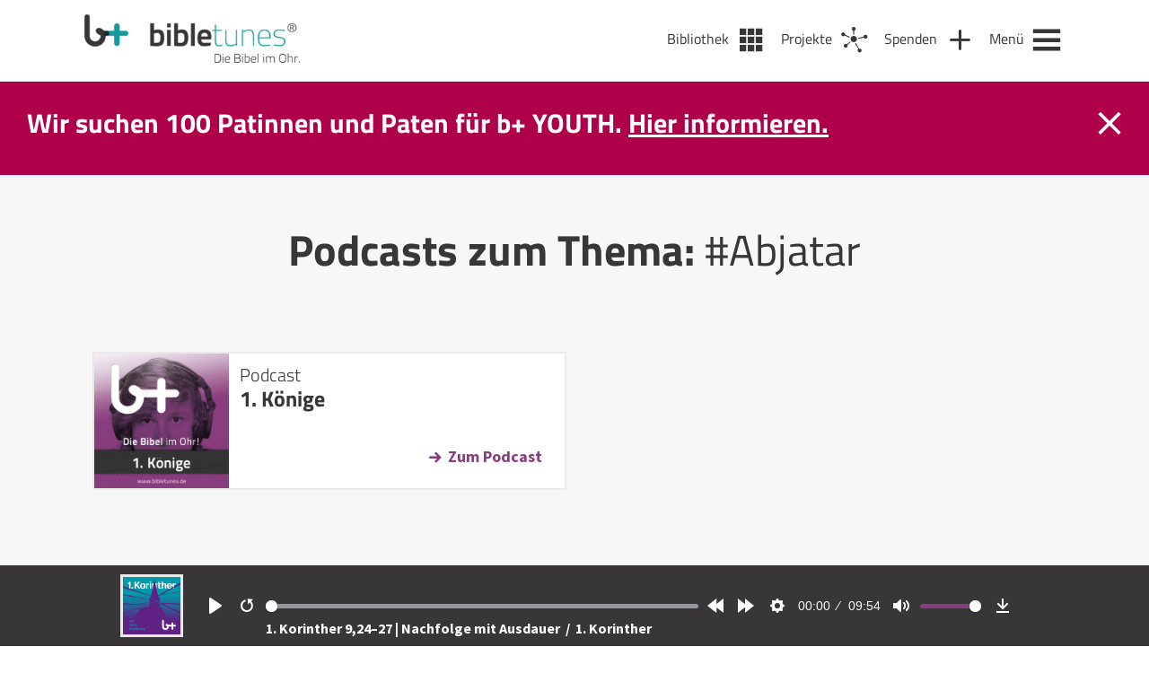

--- FILE ---
content_type: text/html; charset=UTF-8
request_url: https://bibletunes.de/tag/abjatar
body_size: 77685
content:
<!DOCTYPE html>
<html lang="de-DE">
<head>
  <meta name="viewport" content="width=device-width, initial-scale=1" />
  <meta charset="UTF-8" />
  <link rel="stylesheet" type="text/css" href="https://bibletunes.de/wp-content/themes/bt/style.css?v=1.1" />
  <link rel="stylesheet" type="text/css" href="https://bibletunes.de/wp-content/themes/bt/css/main.css?v=1.2" />
  <link rel="stylesheet" href="https://bibletunes.de/wp-content/themes/bt/css/flickity.css">
  <link rel="apple-touch-icon" sizes="180x180" href="https://bibletunes.de/wp-content/themes/bt/icons/apple-touch-icon.png">
  <link rel="icon" type="image/png" sizes="32x32" href="https://bibletunes.de/wp-content/themes/bt/icons/favicon-32x32.png">
  <link rel="icon" type="image/png" sizes="16x16" href="https://bibletunes.de/wp-content/themes/bt/icons/favicon-16x16.png">
  <link rel="manifest" href="https://bibletunes.de/wp-content/themes/bt/icons/site.webmanifest">
  <link rel="mask-icon" href="https://bibletunes.de/wp-content/themes/bt/icons/safari-pinned-tab.svg" color="#5bbad5">
  <meta name="msapplication-TileColor" content="#00aba9">
  <meta name="theme-color" content="#ffffff">
  <script crossorigin="anonymous" src="https://polyfill.io/v3/polyfill.min.js?features=default%2CArray.prototype.find%2CIntersectionObserver"></script>
  <script>
	window.dataLayer = window.dataLayer || [];
	function gtag() {
		dataLayer.push(arguments);
	}
	gtag("consent", "default", {
		ad_user_data: "denied",
		ad_personalization: "denied",
		ad_storage: "denied",
		analytics_storage: "denied",
		functionality_storage: "denied",
		personalization_storage: "denied",
		security_storage: "granted",
		wait_for_update: 500,
	});
	gtag("set", "ads_data_redaction", true);
	</script>
<script type="text/javascript"
		id="Cookiebot"
		src="https://consent.cookiebot.com/uc.js"
		data-cbid="446c3e0d-1e58-40bc-8c03-d64abd87c204"
						data-culture="DE"
					></script>
<title>Abjatar &#8211; bibletunes.de</title>
<meta name='robots' content='max-image-preview:large' />
<link rel='dns-prefetch' href='//js.stripe.com' />
<link rel='dns-prefetch' href='//cdn.jsdelivr.net' />
<link rel='dns-prefetch' href='//s.w.org' />
<link rel="alternate" type="application/rss+xml" title="bibletunes.de &raquo; Feed" href="https://bibletunes.de/feed" />
<link rel="alternate" type="application/rss+xml" title="bibletunes.de &raquo; Kommentar-Feed" href="https://bibletunes.de/comments/feed" />
<link rel="alternate" type="application/rss+xml" title="bibletunes.de &raquo; Abjatar Schlagwort-Feed" href="https://bibletunes.de/tag/abjatar/feed" />
<link rel='stylesheet' id='wp-block-library-css'  href='https://bibletunes.de/wp-includes/css/dist/block-library/style.min.css?ver=6.0.11' type='text/css' media='all' />
<style id='global-styles-inline-css' type='text/css'>
body{--wp--preset--color--black: #000000;--wp--preset--color--cyan-bluish-gray: #abb8c3;--wp--preset--color--white: #ffffff;--wp--preset--color--pale-pink: #f78da7;--wp--preset--color--vivid-red: #cf2e2e;--wp--preset--color--luminous-vivid-orange: #ff6900;--wp--preset--color--luminous-vivid-amber: #fcb900;--wp--preset--color--light-green-cyan: #7bdcb5;--wp--preset--color--vivid-green-cyan: #00d084;--wp--preset--color--pale-cyan-blue: #8ed1fc;--wp--preset--color--vivid-cyan-blue: #0693e3;--wp--preset--color--vivid-purple: #9b51e0;--wp--preset--gradient--vivid-cyan-blue-to-vivid-purple: linear-gradient(135deg,rgba(6,147,227,1) 0%,rgb(155,81,224) 100%);--wp--preset--gradient--light-green-cyan-to-vivid-green-cyan: linear-gradient(135deg,rgb(122,220,180) 0%,rgb(0,208,130) 100%);--wp--preset--gradient--luminous-vivid-amber-to-luminous-vivid-orange: linear-gradient(135deg,rgba(252,185,0,1) 0%,rgba(255,105,0,1) 100%);--wp--preset--gradient--luminous-vivid-orange-to-vivid-red: linear-gradient(135deg,rgba(255,105,0,1) 0%,rgb(207,46,46) 100%);--wp--preset--gradient--very-light-gray-to-cyan-bluish-gray: linear-gradient(135deg,rgb(238,238,238) 0%,rgb(169,184,195) 100%);--wp--preset--gradient--cool-to-warm-spectrum: linear-gradient(135deg,rgb(74,234,220) 0%,rgb(151,120,209) 20%,rgb(207,42,186) 40%,rgb(238,44,130) 60%,rgb(251,105,98) 80%,rgb(254,248,76) 100%);--wp--preset--gradient--blush-light-purple: linear-gradient(135deg,rgb(255,206,236) 0%,rgb(152,150,240) 100%);--wp--preset--gradient--blush-bordeaux: linear-gradient(135deg,rgb(254,205,165) 0%,rgb(254,45,45) 50%,rgb(107,0,62) 100%);--wp--preset--gradient--luminous-dusk: linear-gradient(135deg,rgb(255,203,112) 0%,rgb(199,81,192) 50%,rgb(65,88,208) 100%);--wp--preset--gradient--pale-ocean: linear-gradient(135deg,rgb(255,245,203) 0%,rgb(182,227,212) 50%,rgb(51,167,181) 100%);--wp--preset--gradient--electric-grass: linear-gradient(135deg,rgb(202,248,128) 0%,rgb(113,206,126) 100%);--wp--preset--gradient--midnight: linear-gradient(135deg,rgb(2,3,129) 0%,rgb(40,116,252) 100%);--wp--preset--duotone--dark-grayscale: url('#wp-duotone-dark-grayscale');--wp--preset--duotone--grayscale: url('#wp-duotone-grayscale');--wp--preset--duotone--purple-yellow: url('#wp-duotone-purple-yellow');--wp--preset--duotone--blue-red: url('#wp-duotone-blue-red');--wp--preset--duotone--midnight: url('#wp-duotone-midnight');--wp--preset--duotone--magenta-yellow: url('#wp-duotone-magenta-yellow');--wp--preset--duotone--purple-green: url('#wp-duotone-purple-green');--wp--preset--duotone--blue-orange: url('#wp-duotone-blue-orange');--wp--preset--font-size--small: 13px;--wp--preset--font-size--medium: 20px;--wp--preset--font-size--large: 36px;--wp--preset--font-size--x-large: 42px;}.has-black-color{color: var(--wp--preset--color--black) !important;}.has-cyan-bluish-gray-color{color: var(--wp--preset--color--cyan-bluish-gray) !important;}.has-white-color{color: var(--wp--preset--color--white) !important;}.has-pale-pink-color{color: var(--wp--preset--color--pale-pink) !important;}.has-vivid-red-color{color: var(--wp--preset--color--vivid-red) !important;}.has-luminous-vivid-orange-color{color: var(--wp--preset--color--luminous-vivid-orange) !important;}.has-luminous-vivid-amber-color{color: var(--wp--preset--color--luminous-vivid-amber) !important;}.has-light-green-cyan-color{color: var(--wp--preset--color--light-green-cyan) !important;}.has-vivid-green-cyan-color{color: var(--wp--preset--color--vivid-green-cyan) !important;}.has-pale-cyan-blue-color{color: var(--wp--preset--color--pale-cyan-blue) !important;}.has-vivid-cyan-blue-color{color: var(--wp--preset--color--vivid-cyan-blue) !important;}.has-vivid-purple-color{color: var(--wp--preset--color--vivid-purple) !important;}.has-black-background-color{background-color: var(--wp--preset--color--black) !important;}.has-cyan-bluish-gray-background-color{background-color: var(--wp--preset--color--cyan-bluish-gray) !important;}.has-white-background-color{background-color: var(--wp--preset--color--white) !important;}.has-pale-pink-background-color{background-color: var(--wp--preset--color--pale-pink) !important;}.has-vivid-red-background-color{background-color: var(--wp--preset--color--vivid-red) !important;}.has-luminous-vivid-orange-background-color{background-color: var(--wp--preset--color--luminous-vivid-orange) !important;}.has-luminous-vivid-amber-background-color{background-color: var(--wp--preset--color--luminous-vivid-amber) !important;}.has-light-green-cyan-background-color{background-color: var(--wp--preset--color--light-green-cyan) !important;}.has-vivid-green-cyan-background-color{background-color: var(--wp--preset--color--vivid-green-cyan) !important;}.has-pale-cyan-blue-background-color{background-color: var(--wp--preset--color--pale-cyan-blue) !important;}.has-vivid-cyan-blue-background-color{background-color: var(--wp--preset--color--vivid-cyan-blue) !important;}.has-vivid-purple-background-color{background-color: var(--wp--preset--color--vivid-purple) !important;}.has-black-border-color{border-color: var(--wp--preset--color--black) !important;}.has-cyan-bluish-gray-border-color{border-color: var(--wp--preset--color--cyan-bluish-gray) !important;}.has-white-border-color{border-color: var(--wp--preset--color--white) !important;}.has-pale-pink-border-color{border-color: var(--wp--preset--color--pale-pink) !important;}.has-vivid-red-border-color{border-color: var(--wp--preset--color--vivid-red) !important;}.has-luminous-vivid-orange-border-color{border-color: var(--wp--preset--color--luminous-vivid-orange) !important;}.has-luminous-vivid-amber-border-color{border-color: var(--wp--preset--color--luminous-vivid-amber) !important;}.has-light-green-cyan-border-color{border-color: var(--wp--preset--color--light-green-cyan) !important;}.has-vivid-green-cyan-border-color{border-color: var(--wp--preset--color--vivid-green-cyan) !important;}.has-pale-cyan-blue-border-color{border-color: var(--wp--preset--color--pale-cyan-blue) !important;}.has-vivid-cyan-blue-border-color{border-color: var(--wp--preset--color--vivid-cyan-blue) !important;}.has-vivid-purple-border-color{border-color: var(--wp--preset--color--vivid-purple) !important;}.has-vivid-cyan-blue-to-vivid-purple-gradient-background{background: var(--wp--preset--gradient--vivid-cyan-blue-to-vivid-purple) !important;}.has-light-green-cyan-to-vivid-green-cyan-gradient-background{background: var(--wp--preset--gradient--light-green-cyan-to-vivid-green-cyan) !important;}.has-luminous-vivid-amber-to-luminous-vivid-orange-gradient-background{background: var(--wp--preset--gradient--luminous-vivid-amber-to-luminous-vivid-orange) !important;}.has-luminous-vivid-orange-to-vivid-red-gradient-background{background: var(--wp--preset--gradient--luminous-vivid-orange-to-vivid-red) !important;}.has-very-light-gray-to-cyan-bluish-gray-gradient-background{background: var(--wp--preset--gradient--very-light-gray-to-cyan-bluish-gray) !important;}.has-cool-to-warm-spectrum-gradient-background{background: var(--wp--preset--gradient--cool-to-warm-spectrum) !important;}.has-blush-light-purple-gradient-background{background: var(--wp--preset--gradient--blush-light-purple) !important;}.has-blush-bordeaux-gradient-background{background: var(--wp--preset--gradient--blush-bordeaux) !important;}.has-luminous-dusk-gradient-background{background: var(--wp--preset--gradient--luminous-dusk) !important;}.has-pale-ocean-gradient-background{background: var(--wp--preset--gradient--pale-ocean) !important;}.has-electric-grass-gradient-background{background: var(--wp--preset--gradient--electric-grass) !important;}.has-midnight-gradient-background{background: var(--wp--preset--gradient--midnight) !important;}.has-small-font-size{font-size: var(--wp--preset--font-size--small) !important;}.has-medium-font-size{font-size: var(--wp--preset--font-size--medium) !important;}.has-large-font-size{font-size: var(--wp--preset--font-size--large) !important;}.has-x-large-font-size{font-size: var(--wp--preset--font-size--x-large) !important;}
</style>
<link rel='stylesheet' id='contact-form-7-css'  href='https://bibletunes.de/wp-content/plugins/contact-form-7/includes/css/styles.css?ver=5.7.7' type='text/css' media='all' />
<link rel='stylesheet' id='give-styles-css'  href='https://bibletunes.de/wp-content/plugins/give/assets/dist/css/give.css?ver=2.29.2' type='text/css' media='all' />
<link rel='stylesheet' id='give-donation-summary-style-frontend-css'  href='https://bibletunes.de/wp-content/plugins/give/assets/dist/css/give-donation-summary.css?ver=2.29.2' type='text/css' media='all' />
<link rel='stylesheet' id='give-funds-style-frontend-css'  href='https://bibletunes.de/wp-content/plugins/give-funds/public/css/give-funds.css?ver=1.2.2' type='text/css' media='all' />
<link rel='stylesheet' id='give-fee-recovery-css'  href='https://bibletunes.de/wp-content/plugins/give-fee-recovery/assets/css/give-fee-recovery-frontend.min.css?ver=1.10.2' type='text/css' media='all' />
<link rel='stylesheet' id='give_ffm_frontend_styles-css'  href='https://bibletunes.de/wp-content/plugins/give-form-field-manager/assets/dist/css/give-ffm-frontend.css?ver=2.1.1' type='text/css' media='all' />
<link rel='stylesheet' id='give_ffm_datepicker_styles-css'  href='https://bibletunes.de/wp-content/plugins/give-form-field-manager/assets/dist/css/give-ffm-datepicker.css?ver=2.1.1' type='text/css' media='all' />
<link rel='stylesheet' id='give-currency-switcher-style-css'  href='https://bibletunes.de/wp-content/plugins/give-currency-switcher/assets/css/give-currency-switcher-frontend.min.css?ver=1.5.2' type='text/css' media='all' />
<link rel='stylesheet' id='give_recurring_css-css'  href='https://bibletunes.de/wp-content/plugins/give-recurring/assets/css/give-recurring.min.css?ver=2.4.3' type='text/css' media='all' />
<script type='text/javascript' src='https://bibletunes.de/wp-includes/js/jquery/jquery.min.js?ver=3.6.0' id='jquery-core-js'></script>
<script type='text/javascript' src='https://bibletunes.de/wp-includes/js/jquery/jquery-migrate.min.js?ver=3.3.2' id='jquery-migrate-js'></script>
<script type='text/javascript' src='https://bibletunes.de/wp-includes/js/jquery/ui/core.min.js?ver=1.13.1' id='jquery-ui-core-js'></script>
<script type='text/javascript' src='https://bibletunes.de/wp-includes/js/jquery/ui/datepicker.min.js?ver=1.13.1' id='jquery-ui-datepicker-js'></script>
<script type='text/javascript' id='jquery-ui-datepicker-js-after'>
jQuery(function(jQuery){jQuery.datepicker.setDefaults({"closeText":"Schlie\u00dfen","currentText":"Heute","monthNames":["Januar","Februar","M\u00e4rz","April","Mai","Juni","Juli","August","September","Oktober","November","Dezember"],"monthNamesShort":["Jan","Feb","Mrz","Apr","Mai","Jun","Jul","Aug","Sep","Okt","Nov","Dez"],"nextText":"Weiter","prevText":"Vorherige","dayNames":["Sonntag","Montag","Dienstag","Mittwoch","Donnerstag","Freitag","Samstag"],"dayNamesShort":["So","Mo","Di","Mi","Do","Fr","Sa"],"dayNamesMin":["S","M","D","M","D","F","S"],"dateFormat":"d. MM yy","firstDay":1,"isRTL":false});});
</script>
<script type='text/javascript' src='https://bibletunes.de/wp-includes/js/jquery/ui/mouse.min.js?ver=1.13.1' id='jquery-ui-mouse-js'></script>
<script type='text/javascript' src='https://bibletunes.de/wp-includes/js/jquery/ui/slider.min.js?ver=1.13.1' id='jquery-ui-slider-js'></script>
<script type='text/javascript' src='https://bibletunes.de/wp-includes/js/clipboard.min.js?ver=2.0.10' id='clipboard-js'></script>
<script type='text/javascript' src='https://bibletunes.de/wp-includes/js/plupload/moxie.min.js?ver=1.3.5' id='moxiejs-js'></script>
<script type='text/javascript' src='https://bibletunes.de/wp-includes/js/plupload/plupload.min.js?ver=2.1.9' id='plupload-js'></script>
<script type='text/javascript' src='https://bibletunes.de/wp-includes/js/underscore.min.js?ver=1.13.3' id='underscore-js'></script>
<script type='text/javascript' src='https://bibletunes.de/wp-includes/js/dist/vendor/regenerator-runtime.min.js?ver=0.13.9' id='regenerator-runtime-js'></script>
<script type='text/javascript' src='https://bibletunes.de/wp-includes/js/dist/vendor/wp-polyfill.min.js?ver=3.15.0' id='wp-polyfill-js'></script>
<script type='text/javascript' src='https://bibletunes.de/wp-includes/js/dist/dom-ready.min.js?ver=d996b53411d1533a84951212ab6ac4ff' id='wp-dom-ready-js'></script>
<script type='text/javascript' src='https://bibletunes.de/wp-includes/js/dist/hooks.min.js?ver=c6d64f2cb8f5c6bb49caca37f8828ce3' id='wp-hooks-js'></script>
<script type='text/javascript' src='https://bibletunes.de/wp-includes/js/dist/i18n.min.js?ver=ebee46757c6a411e38fd079a7ac71d94' id='wp-i18n-js'></script>
<script type='text/javascript' id='wp-i18n-js-after'>
wp.i18n.setLocaleData( { 'text direction\u0004ltr': [ 'ltr' ] } );
</script>
<script type='text/javascript' id='wp-a11y-js-translations'>
( function( domain, translations ) {
	var localeData = translations.locale_data[ domain ] || translations.locale_data.messages;
	localeData[""].domain = domain;
	wp.i18n.setLocaleData( localeData, domain );
} )( "default", {"translation-revision-date":"2023-01-11 03:46:45+0000","generator":"GlotPress\/4.0.0-alpha.3","domain":"messages","locale_data":{"messages":{"":{"domain":"messages","plural-forms":"nplurals=2; plural=n != 1;","lang":"de"},"Notifications":["Benachrichtigungen"]}},"comment":{"reference":"wp-includes\/js\/dist\/a11y.js"}} );
</script>
<script type='text/javascript' src='https://bibletunes.de/wp-includes/js/dist/a11y.min.js?ver=a38319d7ba46c6e60f7f9d4c371222c5' id='wp-a11y-js'></script>
<script type='text/javascript' id='plupload-handlers-js-extra'>
/* <![CDATA[ */
var pluploadL10n = {"queue_limit_exceeded":"Du hast versucht, zu viele Dateien in die Warteschlange zu stellen.","file_exceeds_size_limit":"%s \u00fcberschreitet das Upload-Limit f\u00fcr diese Website.","zero_byte_file":"Die ausgew\u00e4hlte Datei ist leer. Bitte versuch es mit einer anderen.","invalid_filetype":"Du bist leider nicht berechtigt, diesen Dateityp hochzuladen.","not_an_image":"Diese Datei ist keine Bilddatei. Bitte probiere eine andere Datei.","image_memory_exceeded":"Speicherkapazit\u00e4t \u00fcberschritten. Bitte versuche es mit einer kleineren Datei.","image_dimensions_exceeded":"Die Datei ist gr\u00f6\u00dfer als die Maximalgr\u00f6\u00dfe. Bitte verwende eine kleinere Datei.","default_error":"Bei dem Upload ist ein Fehler aufgetreten. Bitte versuche es sp\u00e4ter nochmal.","missing_upload_url":"Die Konfiguration ist fehlerhaft. Bitte wende dich an deinen Serveradministrator.","upload_limit_exceeded":"Du kannst nur 1 Datei hochladen.","http_error":"Unerwartete Antwort des Servers. Die Datei wurde m\u00f6glicherweise erfolgreich hochgeladen. Schau in der Mediathek nach oder lade die Seite neu.","http_error_image":"Der Server kann das Bild nicht verarbeiten. Dies kann vorkommen, wenn der Server besch\u00e4ftigt ist oder nicht genug Ressourcen hat, um die Aufgabe abzuschlie\u00dfen. Es k\u00f6nnte helfen, ein kleineres Bild hochzuladen. Die maximale Gr\u00f6\u00dfe sollte 2560\u00a0Pixel nicht \u00fcberschreiten.","upload_failed":"Upload fehlgeschlagen.","big_upload_failed":"Bitte versuche, diese Datei mit dem %1$sBrowser-Uploader%2$s hochzuladen.","big_upload_queued":"%s \u00fcberschreitet das Upload-Limit f\u00fcr den Mehrdateien-Uploader.","io_error":"IO-Fehler.","security_error":"Sicherheitsfehler.","file_cancelled":"Datei abgebrochen.","upload_stopped":"Upload gestoppt.","dismiss":"Ausblenden","crunching":"Wird verarbeitet\u00a0\u2026","deleted":"in den Papierkorb gelegt.","error_uploading":"\u201e%s\u201c konnte nicht hochgeladen werden.","unsupported_image":"Dieses Bild kann nicht in einem Webbrowser dargestellt werden. F\u00fcr ein optimales Ergebnis konvertiere es vor dem Hochladen in das JPEG-Format.","noneditable_image":"Der Webserver kann dieses Bild nicht verarbeiten. Bitte konvertiere es vor dem Hochladen in JPEG oder PNG.","file_url_copied":"Die Datei-URL wurde in deine Zwischenablage kopiert"};
/* ]]> */
</script>
<script type='text/javascript' src='https://bibletunes.de/wp-includes/js/plupload/handlers.min.js?ver=6.0.11' id='plupload-handlers-js'></script>
<script type='text/javascript' id='give_ffm_frontend-js-extra'>
/* <![CDATA[ */
var give_ffm_frontend = {"ajaxurl":"https:\/\/bibletunes.de\/wp-admin\/admin-ajax.php","error_message":"Please complete all required fields","submit_button_text":"Donate Now","nonce":"f840318017","confirmMsg":"Are you sure?","i18n":{"timepicker":{"choose_time":"Choose Time","time":"Time","hour":"Hour","minute":"Minute","second":"Second","done":"Done","now":"Now"},"repeater":{"max_rows":"You have added the maximum number of fields allowed."}},"plupload":{"url":"https:\/\/bibletunes.de\/wp-admin\/admin-ajax.php?nonce=ab69afa5a9","flash_swf_url":"https:\/\/bibletunes.de\/wp-includes\/js\/plupload\/plupload.flash.swf","filters":[{"title":"Allowed Files","extensions":"*"}],"multipart":true,"urlstream_upload":true}};
/* ]]> */
</script>
<script type='text/javascript' src='https://bibletunes.de/wp-content/plugins/give-form-field-manager/assets/dist/js/give-ffm-frontend.js?ver=2.1.1' id='give_ffm_frontend-js'></script>
<script type='text/javascript' id='give-stripe-js-js-extra'>
/* <![CDATA[ */
var give_stripe_vars = {"zero_based_currency":"","zero_based_currencies_list":["JPY","KRW","CLP","ISK","BIF","DJF","GNF","KHR","KPW","LAK","LKR","MGA","MZN","VUV"],"sitename":"bibletunes.de","checkoutBtnTitle":"Donate","publishable_key":"pk_live_51L1UVTHXH5dfUX4VBg22nydiISj8n1YdXTWQ6rXnsLPPGTzxOD8gDcG1bor0xgibFjvPwrMortCnTAy3nXjiGOKs00KWDfodUA","checkout_image":"","checkout_address":"on","checkout_processing_text":"Donation Processing...","give_version":"2.29.2","cc_fields_format":"single","card_number_placeholder_text":"Kartennummer","card_cvc_placeholder_text":"CVC","donate_button_text":"Jetzt spenden","element_font_styles":{"cssSrc":false},"element_base_styles":{"color":"#32325D","fontWeight":500,"fontSize":"16px","fontSmoothing":"antialiased","::placeholder":{"color":"#222222"},":-webkit-autofill":{"color":"#e39f48"}},"element_complete_styles":{},"element_empty_styles":{},"element_invalid_styles":{},"float_labels":"","base_country":"DE","preferred_locale":"de","stripe_card_update":"","stripe_becs_update":""};
/* ]]> */
</script>
<script type='text/javascript' src='https://js.stripe.com/v3/?ver=2.29.2' id='give-stripe-js-js'></script>
<script type='text/javascript' src='https://bibletunes.de/wp-content/plugins/give/assets/dist/js/give-stripe.js?ver=2.29.2' id='give-stripe-onpage-js-js'></script>
<script type='text/javascript' src='https://bibletunes.de/wp-content/plugins/give/assets/dist/js/give-stripe-sepa.js?ver=2.29.2' id='give-stripe-sepa-js'></script>
<script type='text/javascript' id='give-js-extra'>
/* <![CDATA[ */
var give_global_vars = {"ajaxurl":"https:\/\/bibletunes.de\/wp-admin\/admin-ajax.php","checkout_nonce":"8f1e5d3877","currency":"EUR","currency_sign":"\u20ac","currency_pos":"after","thousands_separator":".","decimal_separator":",","no_gateway":"Bitte w\u00e4hle eine Zahlungsmethode.","bad_minimum":"Der Mindestspendenbetrag f\u00fcr dieses Formular ist","bad_maximum":"Der maximale individuelle Spendenbetrag f\u00fcr dieses Formular ist","general_loading":"Wird geladen\u00a0\u2026","purchase_loading":"Bitte warten...","textForOverlayScreen":"<h3>Processing...<\/h3><p>This will only take a second!<\/p>","number_decimals":"2","is_test_mode":"","give_version":"2.29.2","magnific_options":{"main_class":"give-modal","close_on_bg_click":false},"form_translation":{"payment-mode":"Bitte Zahlungsart ausw\u00e4hlen.","give_first":"Bitte gib deinen Vornamen ein.","give_last":"Please enter your last name.","give_email":"Bitte gib eine g\u00fcltige Email-Adresse ein.","give_user_login":"Ung\u00fcltige E-Mail-Adresse oder Benutzername","give_user_pass":"Gib ein Passwort ein","give_user_pass_confirm":"Gib die Passwort-Best\u00e4tigung ein.","give_agree_to_terms":"Du musst den Gesch\u00e4ftsbedingungen zustimmen."},"confirm_email_sent_message":"Bitte rufe deine E-Mails ab und klicke auf den Link, um auf deine vollst\u00e4ndige Spendenhistorie zuzugreifen.","ajax_vars":{"ajaxurl":"https:\/\/bibletunes.de\/wp-admin\/admin-ajax.php","ajaxNonce":"5d81fc36bb","loading":"Wird geladen","select_option":"Bitte Option ausw\u00e4hlen","default_gateway":"stripe","permalinks":"1","number_decimals":2},"cookie_hash":"b1e014af40052ea95e0a14872318713c","session_nonce_cookie_name":"wp-give_session_reset_nonce_b1e014af40052ea95e0a14872318713c","session_cookie_name":"wp-give_session_b1e014af40052ea95e0a14872318713c","delete_session_nonce_cookie":"0"};
var giveApiSettings = {"root":"https:\/\/bibletunes.de\/wp-json\/give-api\/v2\/","rest_base":"give-api\/v2"};
/* ]]> */
</script>
<script type='text/javascript' id='give-js-translations'>
( function( domain, translations ) {
	var localeData = translations.locale_data[ domain ] || translations.locale_data.messages;
	localeData[""].domain = domain;
	wp.i18n.setLocaleData( localeData, domain );
} )( "give", {"translation-revision-date":"2023-01-12 19:23:40+0000","generator":"GlotPress\/4.0.0-alpha.3","domain":"messages","locale_data":{"messages":{"":{"domain":"messages","plural-forms":"nplurals=2; plural=n != 1;","lang":"de"},"Dismiss this notice.":["Diesen Hinweis verwerfen."]}},"comment":{"reference":"assets\/dist\/js\/give.js"}} );
</script>
<script type='text/javascript' src='https://bibletunes.de/wp-content/plugins/give/assets/dist/js/give.js?ver=57af49fa2daa5031' id='give-js'></script>
<script type='text/javascript' id='give-fee-recovery-js-extra'>
/* <![CDATA[ */
var give_fee_recovery_object = {"give_fee_zero_based_currency":"[\"JPY\",\"KRW\",\"CLP\",\"ISK\",\"BIF\",\"DJF\",\"GNF\",\"KHR\",\"KPW\",\"LAK\",\"LKR\",\"MGA\",\"MZN\",\"VUV\"]"};
/* ]]> */
</script>
<script type='text/javascript' src='https://bibletunes.de/wp-content/plugins/give-fee-recovery/assets/js/give-fee-recovery-public.min.js?ver=1.10.2' id='give-fee-recovery-js'></script>
<script type='text/javascript' src='https://bibletunes.de/wp-content/plugins/give-stripe/assets/dist/js/give-stripe-payment-request.js?ver=2.5.0' id='give-stripe-payment-request-js-js'></script>
<script type='text/javascript' id='give_recurring_script-js-extra'>
/* <![CDATA[ */
var Give_Recurring_Vars = {"email_access":"1","pretty_intervals":{"1":"Every","2":"Every two","3":"Every three","4":"Every four","5":"Every five","6":"Every six"},"pretty_periods":{"day":"Daily","week":"Weekly","month":"Monthly","quarter":"Quarterly","half-year":"Semi-Annually","year":"Yearly"},"messages":{"daily_forbidden":"The selected payment method does not support daily recurring giving. Please select another payment method or supported giving frequency.","confirm_cancel":"Are you sure you want to cancel this subscription?"},"multi_level_message_pre_text":"You have chosen to donate"};
/* ]]> */
</script>
<script type='text/javascript' src='https://bibletunes.de/wp-content/plugins/give-recurring/assets/js/give-recurring.min.js?ver=2.4.3' id='give_recurring_script-js'></script>
<script type='text/javascript' src='https://cdn.jsdelivr.net/npm/@barba/core?ver=6.0.11' id='barba-js'></script>
<script type='text/javascript' src='https://bibletunes.de/wp-content/themes/bt/js/plyr.min.poly.js?ver=6.0.11' id='plyr-js'></script>
<script type='text/javascript' src='https://bibletunes.de/wp-content/themes/bt/js/main.js?ver=6.0.11' id='main-js'></script>
<script type='text/javascript' src='https://bibletunes.de/wp-content/themes/bt/js/flickity.min.js?ver=6.0.11' id='flickity-js'></script>
<link rel="https://api.w.org/" href="https://bibletunes.de/wp-json/" /><link rel="alternate" type="application/json" href="https://bibletunes.de/wp-json/wp/v2/tags/2702" /><link rel="EditURI" type="application/rsd+xml" title="RSD" href="https://bibletunes.de/xmlrpc.php?rsd" />
<link rel="wlwmanifest" type="application/wlwmanifest+xml" href="https://bibletunes.de/wp-includes/wlwmanifest.xml" /> 
<meta name="generator" content="Give v2.29.2" />
</head>
<body class="archive tag tag-abjatar tag-2702 give-recurring" data-barba="wrapper"> <!-- barba-container START --> 
  <!-- *********** -->
  <div id="player">
  <div class="inner ">
    <div id="player-img">
      <a id="player-cover-link" href="https://bibletunes.de/books/nt/1korinther" title="Zum Podcast: 1. Korinther">
        <img id="player-cover-img"src="https://bibletunes.de/wp-content/uploads/BT-Bibel-Cover-1Korinther.png" alt="1. Korinther Cover" />
      </a>
    </div>
    <audio id="plyr-player" controls>      
      <source src="https://bibletunes.de/bt/nt/1kor/1Kor_31.mp3" type="audio/mp3" />
    </audio>
    <div id="podcast-info" class="txt_white">
      <!-- <span>Episode:&nbsp;</span>  -->
      <a id="podcast-info-link" href="https://bibletunes.de/1-korinther-924-27-nachfolge-mit-ausdauer">
        1. Korinther 9,24–27 | Nachfolge mit Ausdauer      </a>
      <span class="more-info">&nbsp;/&nbsp;</span>
      <a id="book-info-link" class="more-info" href="https://bibletunes.de/books/nt/1korinther" title="Zum Podcast: 1. Korinther">        
          1. Korinther      </a>
    </div>
  </div>
</div>  <!-- *********** -->
  <header id="header">
    <div class="inner">
      <section id="branding">
        <a href="https://bibletunes.de/">
          <div id="logo" style="background: transparent url('https://bibletunes.de/wp-content/uploads/Logo_444px-e1607338800710.png') no-repeat center left /contain;"></div>
          <div id="logo_mobile" style="background: transparent url('https://bibletunes.de/wp-content/uploads/bibletunes_Icon@2x-e1607338869218.png') no-repeat center left /contain;"></div>
        </a>
      </section>
      <nav id="navigation">

      <a class="nav_item library" href="https://bibletunes.de/bibliothek" alt="Bibliothek" title="Bibliothek" >
      <span>Bibliothek</span>
    </a>     
  
      <a class="nav_item projects" href="https://bibletunes.de/projekte" alt="Projekte" title="Projekte">
      <span>Projekte</span>
    </a>     
  
      <a class="nav_item donate" href="https://bibletunes.de/spenden" alt="Spenden" title="Spenden">
      <span>Spenden</span>
    </a>
  
        
    <a class="nav_item menu" href="https://bibletunes.de/m" alt="Menü" title="Menü">
      <span>Menü</span>
    </a>     
  </nav>
    </div>
  </header>

  <!-- Newsticker -->
  <section id="newsbox">
    <div class="inner">
      <div class="newsbox_message">
        <ul><li><p>Wir suchen 100 Patinnen und Paten für b+ YOUTH. <a href="https://bibletunes.de/donations/youth">Hier informieren.</a></p>
</li></ul>      </div>
      <div id="newsbox_close"></div>
    </div>
  </section>
  <!-- BARBA/PJAX CONTENT START-->
  <section id="content" data-barba="container" data-barba-namespace="tag">   
  <section class="row center row_gray_light">
    <div class="inner">
      <div class="section_intro">
        <h1>Podcasts zum Thema: <span class="regular">#Abjatar</span></h1>
      </div>
      <div class="search-results-wrap col-12 col-center">
        
          <div class="src_fx search-results-post">
            <div class="search-results-con">
              <a href="https://bibletunes.de/books/at/1koenige"><div class="search-results-img" style="background: #eaeaea url(https://bibletunes.de/wp-content/uploads/bt_02-01_Israels-story_1Koenige.jpg) no-repeat center/contain;"></div></a>
            </div>

            <div class="search-results-con search-results-desc">
              <h4>Podcast</h4>
              <a href="https://bibletunes.de/books/at/1koenige" class="h3 txt_dark">1. Könige</a>
              <a href="https://bibletunes.de/books/at/1koenige" class="btn-arr right">Zum Podcast</a>
            </div>
            <div style="clear:both;"></div>
          </div>

                <div style="clear:both;"></div>
      </div>
    </div>
  </section>
  <section class="row center row_gray_light">
    <div class="inner">
  <div class="hashtags no-results-page">
    <h3 class="normal">Weitere beliebte Schlagwörter</h3>
    <div class="tagcloud"><a href='https://bibletunes.de/tag/christival' title='Christival Tag' class='christival'>Christival</a><a href='https://bibletunes.de/tag/handarbeit' title='Handarbeit Tag' class='handarbeit'>Handarbeit</a><a href='https://bibletunes.de/tag/schrein' title='Schrein Tag' class='schrein'>Schrein</a><a href='https://bibletunes.de/tag/safe' title='Safe Tag' class='safe'>Safe</a><a href='https://bibletunes.de/tag/urknall' title='Urknall Tag' class='urknall'>Urknall</a><a href='https://bibletunes.de/tag/artaxerxes' title='Artaxerxes Tag' class='artaxerxes'>Artaxerxes</a><a href='https://bibletunes.de/tag/kislew' title='Kislew Tag' class='kislew'>Kislew</a><a href='https://bibletunes.de/tag/hachalja' title='Hachalja Tag' class='hachalja'>Hachalja</a><a href='https://bibletunes.de/tag/truemmer' title='Trümmer Tag' class='truemmer'>Trümmer</a><a href='https://bibletunes.de/tag/aufbau' title='Aufbau Tag' class='aufbau'>Aufbau</a><a href='https://bibletunes.de/tag/nehemia' title='Nehemia Tag' class='nehemia'>Nehemia</a><a href='https://bibletunes.de/tag/koscher' title='Koscher Tag' class='koscher'>Koscher</a><a href='https://bibletunes.de/tag/schwein' title='Schwein Tag' class='schwein'>Schwein</a><a href='https://bibletunes.de/tag/yahwe' title='Yahwe Tag' class='yahwe'>Yahwe</a><a href='https://bibletunes.de/tag/yhwa' title='YHWA Tag' class='yhwa'>YHWA</a><a href='https://bibletunes.de/tag/neuauflage' title='Neuauflage Tag' class='neuauflage'>Neuauflage</a><a href='https://bibletunes.de/tag/notfall' title='Notfall Tag' class='notfall'>Notfall</a><a href='https://bibletunes.de/tag/militaer' title='Militär Tag' class='militaer'>Militär</a><a href='https://bibletunes.de/tag/winter' title='Winter Tag' class='winter'>Winter</a><a href='https://bibletunes.de/tag/oma' title='Oma Tag' class='oma'>Oma</a><a href='https://bibletunes.de/tag/telefon' title='Telefon Tag' class='telefon'>Telefon</a><a href='https://bibletunes.de/tag/engkel' title='Engkel Tag' class='engkel'>Engkel</a><a href='https://bibletunes.de/tag/paket' title='Paket Tag' class='paket'>Paket</a><a href='https://bibletunes.de/tag/auto' title='Auto Tag' class='auto'>Auto</a><a href='https://bibletunes.de/tag/uebelkeit' title='Übelkeit Tag' class='uebelkeit'>Übelkeit</a><a href='https://bibletunes.de/tag/perspektive' title='Perspektive Tag' class='perspektive'>Perspektive</a><a href='https://bibletunes.de/tag/krebs' title='Krebs Tag' class='krebs'>Krebs</a><a href='https://bibletunes.de/tag/flug' title='Flug Tag' class='flug'>Flug</a><a href='https://bibletunes.de/tag/2022' title='2022 Tag' class='2022'>2022</a><a href='https://bibletunes.de/tag/testament' title='Testament Tag' class='testament'>Testament</a><a href='https://bibletunes.de/tag/beurteilung' title='Beurteilung Tag' class='beurteilung'>Beurteilung</a><a href='https://bibletunes.de/tag/geschwuer' title='Geschwür Tag' class='geschwuer'>Geschwür</a><a href='https://bibletunes.de/tag/influencer' title='Influencer Tag' class='influencer'>Influencer</a><a href='https://bibletunes.de/tag/impuls' title='Impuls Tag' class='impuls'>Impuls</a><a href='https://bibletunes.de/tag/erfahrung' title='Erfahrung Tag' class='erfahrung'>Erfahrung</a><a href='https://bibletunes.de/tag/bericht' title='Bericht Tag' class='bericht'>Bericht</a><a href='https://bibletunes.de/tag/gedicht' title='Gedicht Tag' class='gedicht'>Gedicht</a><a href='https://bibletunes.de/tag/kalender' title='Kalender Tag' class='kalender'>Kalender</a><a href='https://bibletunes.de/tag/adventskalender' title='Adventskalender Tag' class='adventskalender'>Adventskalender</a><a href='https://bibletunes.de/tag/farsi' title='Farsi Tag' class='farsi'>Farsi</a><a href='https://bibletunes.de/tag/bonus' title='Bonus Tag' class='bonus'>Bonus</a><a href='https://bibletunes.de/tag/entrueckung' title='Entrückung Tag' class='entrueckung'>Entrückung</a><a href='https://bibletunes.de/tag/marathon' title='Marathon Tag' class='marathon'>Marathon</a><a href='https://bibletunes.de/tag/sprint' title='Sprint Tag' class='sprint'>Sprint</a><a href='https://bibletunes.de/tag/kirchengeschichte' title='Kirchengeschichte Tag' class='kirchengeschichte'>Kirchengeschichte</a><a href='https://bibletunes.de/tag/europa' title='Europa Tag' class='europa'>Europa</a><a href='https://bibletunes.de/tag/praktisch' title='Praktisch Tag' class='praktisch'>Praktisch</a><a href='https://bibletunes.de/tag/hoelle' title='Hölle Tag' class='hoelle'>Hölle</a><a href='https://bibletunes.de/tag/christsein' title='Christsein Tag' class='christsein'>Christsein</a><a href='https://bibletunes.de/tag/gestaltung' title='Gestaltung Tag' class='gestaltung'>Gestaltung</a><a href='https://bibletunes.de/tag/anspruch' title='Anspruch Tag' class='anspruch'>Anspruch</a><a href='https://bibletunes.de/tag/zuspruch' title='Zuspruch Tag' class='zuspruch'>Zuspruch</a><a href='https://bibletunes.de/tag/oberflaechlich' title='Oberflächlich Tag' class='oberflaechlich'>Oberflächlich</a><a href='https://bibletunes.de/tag/teilen' title='Teilen Tag' class='teilen'>Teilen</a><a href='https://bibletunes.de/tag/scham' title='Scham Tag' class='scham'>Scham</a><a href='https://bibletunes.de/tag/unwohlsein' title='Unwohlsein Tag' class='unwohlsein'>Unwohlsein</a><a href='https://bibletunes.de/tag/klage' title='Klage Tag' class='klage'>Klage</a><a href='https://bibletunes.de/tag/moral' title='Moral Tag' class='moral'>Moral</a><a href='https://bibletunes.de/tag/ferien' title='Ferien Tag' class='ferien'>Ferien</a><a href='https://bibletunes.de/tag/puzzle' title='Puzzle Tag' class='puzzle'>Puzzle</a><a href='https://bibletunes.de/tag/oslo' title='Oslo Tag' class='oslo'>Oslo</a><a href='https://bibletunes.de/tag/video' title='Video Tag' class='video'>Video</a><a href='https://bibletunes.de/tag/palaestiner' title='Palästiner Tag' class='palaestiner'>Palästiner</a><a href='https://bibletunes.de/tag/islam' title='Islam Tag' class='islam'>Islam</a><a href='https://bibletunes.de/tag/konflikt' title='Konflikt Tag' class='konflikt'>Konflikt</a><a href='https://bibletunes.de/tag/information' title='Information Tag' class='information'>Information</a><a href='https://bibletunes.de/tag/aufklaerung' title='Aufklärung Tag' class='aufklaerung'>Aufklärung</a><a href='https://bibletunes.de/tag/deutsch' title='Deutsch Tag' class='deutsch'>Deutsch</a><a href='https://bibletunes.de/tag/gottes-stimme' title='Gottes Stimme Tag' class='gottes-stimme'>Gottes Stimme</a><a href='https://bibletunes.de/tag/rizinusstaude' title='Rizinusstaude Tag' class='rizinusstaude'>Rizinusstaude</a><a href='https://bibletunes.de/tag/selbstmitleid' title='Selbstmitleid Tag' class='selbstmitleid'>Selbstmitleid</a><a href='https://bibletunes.de/tag/gott-im-alten-testament' title='Gott im Alten Testament Tag' class='gott-im-alten-testament'>Gott im Alten Testament</a><a href='https://bibletunes.de/tag/feindesliebe' title='Feindesliebe Tag' class='feindesliebe'>Feindesliebe</a><a href='https://bibletunes.de/tag/sauer' title='Sauer Tag' class='sauer'>Sauer</a><a href='https://bibletunes.de/tag/bahmherziger-gott' title='Bahmherziger Gott Tag' class='bahmherziger-gott'>Bahmherziger Gott</a><a href='https://bibletunes.de/tag/auf-gott-hoeren' title='Auf Gott hören Tag' class='auf-gott-hoeren'>Auf Gott hören</a><a href='https://bibletunes.de/tag/nachrichten' title='Nachrichten Tag' class='nachrichten'>Nachrichten</a><a href='https://bibletunes.de/tag/lukas-10' title='Lukas 10 Tag' class='lukas-10'>Lukas 10</a><a href='https://bibletunes.de/tag/bei-jesus-sitzen' title='Bei Jesus sitzen Tag' class='bei-jesus-sitzen'>Bei Jesus sitzen</a><a href='https://bibletunes.de/tag/nah-am-herzen' title='Nah am Herzen Tag' class='nah-am-herzen'>Nah am Herzen</a><a href='https://bibletunes.de/tag/psalm-34' title='Psalm 34 Tag' class='psalm-34'>Psalm 34</a><a href='https://bibletunes.de/tag/enttaeuschungen' title='Enttäuschungen Tag' class='enttaeuschungen'>Enttäuschungen</a><a href='https://bibletunes.de/tag/tagebucheintrag' title='Tagebucheintrag Tag' class='tagebucheintrag'>Tagebucheintrag</a><a href='https://bibletunes.de/tag/krisenzeiten' title='Krisenzeiten Tag' class='krisenzeiten'>Krisenzeiten</a><a href='https://bibletunes.de/tag/der-ich-bin' title='der ich bin Tag' class='der-ich-bin'>der ich bin</a><a href='https://bibletunes.de/tag/farben' title='Farben Tag' class='farben'>Farben</a><a href='https://bibletunes.de/tag/wuestenzeiten' title='Wüstenzeiten Tag' class='wuestenzeiten'>Wüstenzeiten</a><a href='https://bibletunes.de/tag/geistliche-welt' title='Geistliche Welt Tag' class='geistliche-welt'>Geistliche Welt</a><a href='https://bibletunes.de/tag/verwurzelt-sein' title='Verwurzelt sein Tag' class='verwurzelt-sein'>Verwurzelt sein</a><a href='https://bibletunes.de/tag/wahres-glueck' title='Wahres Glück Tag' class='wahres-glueck'>Wahres Glück</a><a href='https://bibletunes.de/tag/sirach' title='Sirach Tag' class='sirach'>Sirach</a><a href='https://bibletunes.de/tag/sinnfrage' title='Sinnfrage Tag' class='sinnfrage'>Sinnfrage</a><a href='https://bibletunes.de/tag/lieblingsverse' title='Lieblingsverse Tag' class='lieblingsverse'>Lieblingsverse</a><a href='https://bibletunes.de/tag/1-timotheus' title='1. Timotheus Tag' class='1-timotheus'>1. Timotheus</a><a href='https://bibletunes.de/tag/neues-testament' title='Neues Testament Tag' class='neues-testament'>Neues Testament</a><a href='https://bibletunes.de/tag/altes-testament' title='Altes Testament Tag' class='altes-testament'>Altes Testament</a><a href='https://bibletunes.de/tag/gondel' title='Gondel Tag' class='gondel'>Gondel</a><a href='https://bibletunes.de/tag/post' title='Post Tag' class='post'>Post</a><a href='https://bibletunes.de/tag/werbung' title='Werbung Tag' class='werbung'>Werbung</a><a href='https://bibletunes.de/tag/postkarte' title='Postkarte Tag' class='postkarte'>Postkarte</a><a href='https://bibletunes.de/tag/enkelin' title='Enkelin Tag' class='enkelin'>Enkelin</a><a href='https://bibletunes.de/tag/lockdown' title='Lockdown Tag' class='lockdown'>Lockdown</a><a href='https://bibletunes.de/tag/zeitreise' title='Zeitreise Tag' class='zeitreise'>Zeitreise</a><a href='https://bibletunes.de/tag/fallschirm' title='Fallschirm Tag' class='fallschirm'>Fallschirm</a><a href='https://bibletunes.de/tag/briten' title='Briten Tag' class='briten'>Briten</a><a href='https://bibletunes.de/tag/enkel' title='Enkel Tag' class='enkel'>Enkel</a><a href='https://bibletunes.de/tag/golf' title='Golf Tag' class='golf'>Golf</a><a href='https://bibletunes.de/tag/ehrlich' title='Ehrlich Tag' class='ehrlich'>Ehrlich</a><a href='https://bibletunes.de/tag/affen' title='Affen Tag' class='affen'>Affen</a><a href='https://bibletunes.de/tag/umsetzung' title='Umsetzung Tag' class='umsetzung'>Umsetzung</a><a href='https://bibletunes.de/tag/witz' title='Witz Tag' class='witz'>Witz</a><a href='https://bibletunes.de/tag/ameisen' title='Ameisen Tag' class='ameisen'>Ameisen</a><a href='https://bibletunes.de/tag/buchhalter' title='Buchhalter Tag' class='buchhalter'>Buchhalter</a><a href='https://bibletunes.de/tag/langeweile' title='Langeweile Tag' class='langeweile'>Langeweile</a><a href='https://bibletunes.de/tag/abenteuer' title='Abenteuer Tag' class='abenteuer'>Abenteuer</a><a href='https://bibletunes.de/tag/routine' title='Routine Tag' class='routine'>Routine</a><a href='https://bibletunes.de/tag/verabschiedung' title='Verabschiedung Tag' class='verabschiedung'>Verabschiedung</a><a href='https://bibletunes.de/tag/spital' title='Spital Tag' class='spital'>Spital</a><a href='https://bibletunes.de/tag/konfrontation' title='Konfrontation Tag' class='konfrontation'>Konfrontation</a><a href='https://bibletunes.de/tag/sterbende' title='Sterbende Tag' class='sterbende'>Sterbende</a><a href='https://bibletunes.de/tag/sicherheiten' title='Sicherheiten Tag' class='sicherheiten'>Sicherheiten</a><a href='https://bibletunes.de/tag/aussicht' title='Aussicht Tag' class='aussicht'>Aussicht</a><a href='https://bibletunes.de/tag/anfall' title='Anfall Tag' class='anfall'>Anfall</a><a href='https://bibletunes.de/tag/touristen' title='Touristen Tag' class='touristen'>Touristen</a><a href='https://bibletunes.de/tag/hauptgewinn' title='Hauptgewinn Tag' class='hauptgewinn'>Hauptgewinn</a><a href='https://bibletunes.de/tag/holland' title='Holland Tag' class='holland'>Holland</a><a href='https://bibletunes.de/tag/einkaufen' title='Einkaufen Tag' class='einkaufen'>Einkaufen</a><a href='https://bibletunes.de/tag/security' title='Security Tag' class='security'>Security</a><a href='https://bibletunes.de/tag/parksaeule' title='Parksäule Tag' class='parksaeule'>Parksäule</a><a href='https://bibletunes.de/tag/friseur' title='Friseur Tag' class='friseur'>Friseur</a><a href='https://bibletunes.de/tag/grau' title='Grau Tag' class='grau'>Grau</a><a href='https://bibletunes.de/tag/erzaehlung' title='Erzählung Tag' class='erzaehlung'>Erzählung</a><a href='https://bibletunes.de/tag/griechenland' title='Griechenland Tag' class='griechenland'>Griechenland</a><a href='https://bibletunes.de/tag/2021' title='2021 Tag' class='2021'>2021</a><a href='https://bibletunes.de/tag/wunden' title='Wunden Tag' class='wunden'>Wunden</a><a href='https://bibletunes.de/tag/update' title='Update Tag' class='update'>Update</a><a href='https://bibletunes.de/tag/stauen' title='Stauen Tag' class='stauen'>Stauen</a><a href='https://bibletunes.de/tag/fisch' title='Fisch Tag' class='fisch'>Fisch</a><a href='https://bibletunes.de/tag/kleopas' title='Kleopas Tag' class='kleopas'>Kleopas</a><a href='https://bibletunes.de/tag/grav' title='Grav Tag' class='grav'>Grav</a><a href='https://bibletunes.de/tag/mittag' title='Mittag Tag' class='mittag'>Mittag</a><a href='https://bibletunes.de/tag/schaedel' title='Schädel Tag' class='schaedel'>Schädel</a><a href='https://bibletunes.de/tag/verhuellung' title='Verhüllung Tag' class='verhuellung'>Verhüllung</a><a href='https://bibletunes.de/tag/aeltestenschaft' title='Ältestenschaft Tag' class='aeltestenschaft'>Ältestenschaft</a><a href='https://bibletunes.de/tag/verleugnung' title='Verleugnung Tag' class='verleugnung'>Verleugnung</a><a href='https://bibletunes.de/tag/fehlen' title='Fehlen Tag' class='fehlen'>Fehlen</a><a href='https://bibletunes.de/tag/groesse' title='Größe Tag' class='groesse'>Größe</a><a href='https://bibletunes.de/tag/feier' title='Feier Tag' class='feier'>Feier</a><a href='https://bibletunes.de/tag/becher' title='Becher Tag' class='becher'>Becher</a><a href='https://bibletunes.de/tag/vorbereitung' title='Vorbereitung Tag' class='vorbereitung'>Vorbereitung</a><a href='https://bibletunes.de/tag/genuss' title='Genuss Tag' class='genuss'>Genuss</a><a href='https://bibletunes.de/tag/vergleich' title='Vergleich Tag' class='vergleich'>Vergleich</a><a href='https://bibletunes.de/tag/unruhen' title='Unruhen Tag' class='unruhen'>Unruhen</a><a href='https://bibletunes.de/tag/zertoerung' title='Zertörung Tag' class='zertoerung'>Zertörung</a><a href='https://bibletunes.de/tag/furchtbare-dinge' title='furchtbare Dinge Tag' class='furchtbare-dinge'>furchtbare Dinge</a><a href='https://bibletunes.de/tag/endzeit' title='Endzeit Tag' class='endzeit'>Endzeit</a><a href='https://bibletunes.de/tag/schein' title='Schein Tag' class='schein'>Schein</a><a href='https://bibletunes.de/tag/saduzaeer' title='Saduzäer Tag' class='saduzaeer'>Saduzäer</a><a href='https://bibletunes.de/tag/vorschrift' title='Vorschrift Tag' class='vorschrift'>Vorschrift</a><a href='https://bibletunes.de/tag/heirat' title='Heirat Tag' class='heirat'>Heirat</a><a href='https://bibletunes.de/tag/beeinflussen' title='Beeinflussen Tag' class='beeinflussen'>Beeinflussen</a><a href='https://bibletunes.de/tag/beobachten' title='Beobachten Tag' class='beobachten'>Beobachten</a><a href='https://bibletunes.de/tag/schriftgelehrten' title='Schriftgelehrten Tag' class='schriftgelehrten'>Schriftgelehrten</a><a href='https://bibletunes.de/tag/handel' title='Handel Tag' class='handel'>Handel</a><a href='https://bibletunes.de/tag/haus-des-gebetes' title='Haus des Gebetes Tag' class='haus-des-gebetes'>Haus des Gebetes</a><a href='https://bibletunes.de/tag/ortseingang' title='Ortseingang Tag' class='ortseingang'>Ortseingang</a><a href='https://bibletunes.de/tag/zachaeus' title='Zachäus Tag' class='zachaeus'>Zachäus</a><a href='https://bibletunes.de/tag/erpressung' title='Erpressung Tag' class='erpressung'>Erpressung</a><a href='https://bibletunes.de/tag/sohn-abrahams' title='Sohn Abrahams Tag' class='sohn-abrahams'>Sohn Abrahams</a><a href='https://bibletunes.de/tag/blinder' title='Blinder Tag' class='blinder'>Blinder</a><a href='https://bibletunes.de/tag/schrie' title='schrie Tag' class='schrie'>schrie</a><a href='https://bibletunes.de/tag/ewige-leben' title='Ewige Leben Tag' class='ewige-leben'>Ewige Leben</a><a href='https://bibletunes.de/tag/ehebrecher' title='Ehebrecher Tag' class='ehebrecher'>Ehebrecher</a><a href='https://bibletunes.de/tag/erniedrigung' title='Erniedrigung Tag' class='erniedrigung'>Erniedrigung</a><a href='https://bibletunes.de/tag/gegner' title='Gegner Tag' class='gegner'>Gegner</a><a href='https://bibletunes.de/tag/gottesfurcht' title='Gottesfurcht Tag' class='gottesfurcht'>Gottesfurcht</a><a href='https://bibletunes.de/tag/feuer-und-schwefel' title='Feuer und Schwefel Tag' class='feuer-und-schwefel'>Feuer und Schwefel</a><a href='https://bibletunes.de/tag/erleiden' title='erleiden Tag' class='erleiden'>erleiden</a><a href='https://bibletunes.de/tag/dorf' title='Dorf Tag' class='dorf'>Dorf</a><a href='https://bibletunes.de/tag/siebenmal' title='siebenmal Tag' class='siebenmal'>siebenmal</a><a href='https://bibletunes.de/tag/geschwueren' title='Geschwüren Tag' class='geschwueren'>Geschwüren</a><a href='https://bibletunes.de/tag/aussaetzig' title='Aussätzig Tag' class='aussaetzig'>Aussätzig</a><a href='https://bibletunes.de/tag/priestern' title='Priestern Tag' class='priestern'>Priestern</a><a href='https://bibletunes.de/tag/gottgefaellig' title='gottgefällig Tag' class='gottgefaellig'>gottgefällig</a><a href='https://bibletunes.de/tag/wurzeln' title='Wurzeln Tag' class='wurzeln'>Wurzeln</a><a href='https://bibletunes.de/tag/vermoegen' title='Vermögen Tag' class='vermoegen'>Vermögen</a><a href='https://bibletunes.de/tag/deutschland' title='Deutschland Tag' class='deutschland'>Deutschland</a><a href='https://bibletunes.de/tag/erinnerung' title='Erinnerung Tag' class='erinnerung'>Erinnerung</a><a href='https://bibletunes.de/tag/gedenken' title='Gedenken Tag' class='gedenken'>Gedenken</a><a href='https://bibletunes.de/tag/holocaust' title='Holocaust Tag' class='holocaust'>Holocaust</a><a href='https://bibletunes.de/tag/unabhaengigkeit' title='Unabhängigkeit Tag' class='unabhaengigkeit'>Unabhängigkeit</a><a href='https://bibletunes.de/tag/feuerwerk' title='Feuerwerk Tag' class='feuerwerk'>Feuerwerk</a><a href='https://bibletunes.de/tag/weizen' title='Weizen Tag' class='weizen'>Weizen</a><a href='https://bibletunes.de/tag/buendel' title='Bündel Tag' class='buendel'>Bündel</a><a href='https://bibletunes.de/tag/garben' title='Garben Tag' class='garben'>Garben</a><a href='https://bibletunes.de/tag/wochentag' title='Wochentag Tag' class='wochentag'>Wochentag</a><a href='https://bibletunes.de/tag/uebersprungen' title='Übersprungen Tag' class='uebersprungen'>Übersprungen</a><a href='https://bibletunes.de/tag/esther' title='Esther Tag' class='esther'>Esther</a><a href='https://bibletunes.de/tag/landwirtschaft' title='Landwirtschaft Tag' class='landwirtschaft'>Landwirtschaft</a><a href='https://bibletunes.de/tag/verkleidung' title='Verkleidung Tag' class='verkleidung'>Verkleidung</a><a href='https://bibletunes.de/tag/alkohol' title='Alkohol Tag' class='alkohol'>Alkohol</a><a href='https://bibletunes.de/tag/befreiung' title='Befreiung Tag' class='befreiung'>Befreiung</a><a href='https://bibletunes.de/tag/lichter' title='Lichter Tag' class='lichter'>Lichter</a><a href='https://bibletunes.de/tag/kerzen' title='Kerzen Tag' class='kerzen'>Kerzen</a><a href='https://bibletunes.de/tag/weihung' title='Weihung Tag' class='weihung'>Weihung</a><a href='https://bibletunes.de/tag/makkabaeer' title='Makkabäer Tag' class='makkabaeer'>Makkabäer</a><a href='https://bibletunes.de/tag/lichterfest' title='Lichterfest Tag' class='lichterfest'>Lichterfest</a><a href='https://bibletunes.de/tag/laubhuette' title='Laubhütte Tag' class='laubhuette'>Laubhütte</a><a href='https://bibletunes.de/tag/7-tage' title='7 Tage Tag' class='7-tage'>7 Tage</a><a href='https://bibletunes.de/tag/woche' title='Woche Tag' class='woche'>Woche</a><a href='https://bibletunes.de/tag/versoehnungstag' title='Versöhnungstag Tag' class='versoehnungstag'>Versöhnungstag</a><a href='https://bibletunes.de/tag/gedenktag' title='Gedenktag Tag' class='gedenktag'>Gedenktag</a><a href='https://bibletunes.de/tag/10-tage' title='10 tage Tag' class='10-tage'>10 tage</a><a href='https://bibletunes.de/tag/schofar' title='Schofar Tag' class='schofar'>Schofar</a><a href='https://bibletunes.de/tag/hintergrund' title='Hintergrund Tag' class='hintergrund'>Hintergrund</a><a href='https://bibletunes.de/tag/2020' title='2020 Tag' class='2020'>2020</a><a href='https://bibletunes.de/tag/rueckblick' title='Rückblick Tag' class='rueckblick'>Rückblick</a><a href='https://bibletunes.de/tag/ausblick' title='Ausblick Tag' class='ausblick'>Ausblick</a><a href='https://bibletunes.de/tag/neue-reihe' title='Neue Reihe Tag' class='neue-reihe'>Neue Reihe</a><a href='https://bibletunes.de/tag/juedische-feste' title='Jüdische Feste Tag' class='juedische-feste'>Jüdische Feste</a><a href='https://bibletunes.de/tag/buchhaltung' title='Buchhaltung Tag' class='buchhaltung'>Buchhaltung</a><a href='https://bibletunes.de/tag/advent' title='Advent Tag' class='advent'>Advent</a><a href='https://bibletunes.de/tag/podcasts' title='Podcasts Tag' class='podcasts'>Podcasts</a><a href='https://bibletunes.de/tag/heilige-stadt' title='Heilige Stadt Tag' class='heilige-stadt'>Heilige Stadt</a><a href='https://bibletunes.de/tag/festungen' title='festungen Tag' class='festungen'>festungen</a><a href='https://bibletunes.de/tag/gegenangriff' title='gegenangriff Tag' class='gegenangriff'>gegenangriff</a><a href='https://bibletunes.de/tag/laender' title='Länder Tag' class='laender'>Länder</a><a href='https://bibletunes.de/tag/berg-zion' title='Berg Zion Tag' class='berg-zion'>Berg Zion</a><a href='https://bibletunes.de/tag/persien' title='Persien Tag' class='persien'>Persien</a><a href='https://bibletunes.de/tag/buendnis' title='Bündnis Tag' class='buendnis'>Bündnis</a><a href='https://bibletunes.de/tag/tigris' title='Tigris Tag' class='tigris'>Tigris</a><a href='https://bibletunes.de/tag/erscheinung' title='Erscheinung Tag' class='erscheinung'>Erscheinung</a><a href='https://bibletunes.de/tag/truemmern' title='Trümmern Tag' class='truemmern'>Trümmern</a><a href='https://bibletunes.de/tag/drohungen' title='Drohungen Tag' class='drohungen'>Drohungen</a><a href='https://bibletunes.de/tag/schriften' title='Schriften Tag' class='schriften'>Schriften</a><a href='https://bibletunes.de/tag/gottlosigkeit' title='Gottlosigkeit Tag' class='gottlosigkeit'>Gottlosigkeit</a><a href='https://bibletunes.de/tag/himmels' title='Himmels Tag' class='himmels'>Himmels</a><a href='https://bibletunes.de/tag/susa' title='Susa Tag' class='susa'>Susa</a><a href='https://bibletunes.de/tag/elam' title='Elam Tag' class='elam'>Elam</a><a href='https://bibletunes.de/tag/himmelsrichtung' title='Himmelsrichtung Tag' class='himmelsrichtung'>Himmelsrichtung</a><a href='https://bibletunes.de/tag/bedeutung' title='Bedeutung Tag' class='bedeutung'>Bedeutung</a><a href='https://bibletunes.de/tag/horn' title='Horn Tag' class='horn'>Horn</a><a href='https://bibletunes.de/tag/schnee' title='Schnee Tag' class='schnee'>Schnee</a><a href='https://bibletunes.de/tag/rippen' title='Rippen Tag' class='rippen'>Rippen</a><a href='https://bibletunes.de/tag/leopard' title='Leopard Tag' class='leopard'>Leopard</a><a href='https://bibletunes.de/tag/morgengrauen' title='Morgengrauen Tag' class='morgengrauen'>Morgengrauen</a><a href='https://bibletunes.de/tag/sonnenuntergang' title='Sonnenuntergang Tag' class='sonnenuntergang'>Sonnenuntergang</a><a href='https://bibletunes.de/tag/loesung' title='Lösung Tag' class='loesung'>Lösung</a><a href='https://bibletunes.de/tag/perser' title='Perser Tag' class='perser'>Perser</a><a href='https://bibletunes.de/tag/meder' title='Meder Tag' class='meder'>Meder</a><a href='https://bibletunes.de/tag/darius' title='Darius Tag' class='darius'>Darius</a><a href='https://bibletunes.de/tag/verwaltung' title='Verwaltung Tag' class='verwaltung'>Verwaltung</a><a href='https://bibletunes.de/tag/anklagen' title='anklagen Tag' class='anklagen'>anklagen</a><a href='https://bibletunes.de/tag/loewengrube' title='Löwengrube Tag' class='loewengrube'>Löwengrube</a><a href='https://bibletunes.de/tag/umgebracht' title='umgebracht Tag' class='umgebracht'>umgebracht</a><a href='https://bibletunes.de/tag/belsazar' title='Belsazar Tag' class='belsazar'>Belsazar</a><a href='https://bibletunes.de/tag/ketten' title='Ketten Tag' class='ketten'>Ketten</a><a href='https://bibletunes.de/tag/preis' title='Preis Tag' class='preis'>Preis</a><a href='https://bibletunes.de/tag/wahrsager' title='Wahrsager Tag' class='wahrsager'>Wahrsager</a><a href='https://bibletunes.de/tag/gefesselt' title='Gefesselt Tag' class='gefesselt'>Gefesselt</a><a href='https://bibletunes.de/tag/ofen' title='Ofen Tag' class='ofen'>Ofen</a><a href='https://bibletunes.de/tag/schatzmeister' title='Schatzmeister Tag' class='schatzmeister'>Schatzmeister</a><a href='https://bibletunes.de/tag/instrumente' title='Instrumente Tag' class='instrumente'>Instrumente</a><a href='https://bibletunes.de/tag/niederwerfung' title='Niederwerfung Tag' class='niederwerfung'>Niederwerfung</a><a href='https://bibletunes.de/tag/statthalter' title='Statthalter Tag' class='statthalter'>Statthalter</a><a href='https://bibletunes.de/tag/deutung' title='Deutung Tag' class='deutung'>Deutung</a><a href='https://bibletunes.de/tag/gott-des-himmels' title='Gott des Himmels Tag' class='gott-des-himmels'>Gott des Himmels</a><a href='https://bibletunes.de/tag/statue' title='Statue Tag' class='statue'>Statue</a><a href='https://bibletunes.de/tag/beltschazar' title='Beltschazar Tag' class='beltschazar'>Beltschazar</a><a href='https://bibletunes.de/tag/arjoch' title='Arjoch Tag' class='arjoch'>Arjoch</a><a href='https://bibletunes.de/tag/todesurteil' title='Todesurteil Tag' class='todesurteil'>Todesurteil</a><a href='https://bibletunes.de/tag/speise' title='Speise Tag' class='speise'>Speise</a><a href='https://bibletunes.de/tag/kyrus' title='Kyrus Tag' class='kyrus'>Kyrus</a><a href='https://bibletunes.de/tag/aschpenas' title='Aschpenas Tag' class='aschpenas'>Aschpenas</a><a href='https://bibletunes.de/tag/ausbildung' title='Ausbildung Tag' class='ausbildung'>Ausbildung</a><a href='https://bibletunes.de/tag/loyalitaet' title='Loyalität Tag' class='loyalitaet'>Loyalität</a><a href='https://bibletunes.de/tag/ausland' title='Ausland Tag' class='ausland'>Ausland</a><a href='https://bibletunes.de/tag/dank' title='Dank Tag' class='dank'>Dank</a><a href='https://bibletunes.de/tag/persisch' title='Persisch Tag' class='persisch'>Persisch</a><a href='https://bibletunes.de/tag/planung' title='Planung Tag' class='planung'>Planung</a><a href='https://bibletunes.de/tag/angestellte' title='Angestellte Tag' class='angestellte'>Angestellte</a><a href='https://bibletunes.de/tag/feedyourself' title='FeedYourself Tag' class='feedyourself'>FeedYourself</a><a href='https://bibletunes.de/tag/tah' title='Tah Tag' class='tah'>Tah</a><a href='https://bibletunes.de/tag/leverkusen' title='Leverkusen Tag' class='leverkusen'>Leverkusen</a><a href='https://bibletunes.de/tag/halt' title='Halt Tag' class='halt'>Halt</a><a href='https://bibletunes.de/tag/status' title='Status Tag' class='status'>Status</a><a href='https://bibletunes.de/tag/sting' title='Sting Tag' class='sting'>Sting</a><a href='https://bibletunes.de/tag/kerze' title='Kerze Tag' class='kerze'>Kerze</a><a href='https://bibletunes.de/tag/zagen' title='zagen Tag' class='zagen'>zagen</a><a href='https://bibletunes.de/tag/wankelmuetigen' title='Wankelmütigen Tag' class='wankelmuetigen'>Wankelmütigen</a><a href='https://bibletunes.de/tag/psalm-139' title='Psalm 139 Tag' class='psalm-139'>Psalm 139</a><a href='https://bibletunes.de/tag/identitaet' title='Identität Tag' class='identitaet'>Identität</a><a href='https://bibletunes.de/tag/jugendliche' title='Jugendliche Tag' class='jugendliche'>Jugendliche</a><a href='https://bibletunes.de/tag/dirk-kreuter' title='Dirk Kreuter Tag' class='dirk-kreuter'>Dirk Kreuter</a><a href='https://bibletunes.de/tag/heuschnupfen' title='Heuschnupfen Tag' class='heuschnupfen'>Heuschnupfen</a><a href='https://bibletunes.de/tag/froehlich' title='fröhlich Tag' class='froehlich'>fröhlich</a><a href='https://bibletunes.de/tag/traktat' title='Traktat Tag' class='traktat'>Traktat</a><a href='https://bibletunes.de/tag/jehovas-zeugen' title='Jehovas Zeugen Tag' class='jehovas-zeugen'>Jehovas Zeugen</a><a href='https://bibletunes.de/tag/juergen-klopp' title='Jürgen Klopp Tag' class='juergen-klopp'>Jürgen Klopp</a><a href='https://bibletunes.de/tag/persoenlich' title='persönlich Tag' class='persoenlich'>persönlich</a><a href='https://bibletunes.de/tag/beziehung' title='Beziehung Tag' class='beziehung'>Beziehung</a><a href='https://bibletunes.de/tag/zolleinnehmer' title='Zolleinnehmer Tag' class='zolleinnehmer'>Zolleinnehmer</a><a href='https://bibletunes.de/tag/kosten' title='Kosten Tag' class='kosten'>Kosten</a><a href='https://bibletunes.de/tag/salz' title='Salz Tag' class='salz'>Salz</a><a href='https://bibletunes.de/tag/einladung' title='Einladung Tag' class='einladung'>Einladung</a><a href='https://bibletunes.de/tag/hecken' title='Hecken Tag' class='hecken'>Hecken</a><a href='https://bibletunes.de/tag/zaeune' title='Zäune Tag' class='zaeune'>Zäune</a><a href='https://bibletunes.de/tag/festmahl' title='Festmahl Tag' class='festmahl'>Festmahl</a><a href='https://bibletunes.de/tag/fuchs' title='Fuchs Tag' class='fuchs'>Fuchs</a><a href='https://bibletunes.de/tag/pforte' title='Pforte Tag' class='pforte'>Pforte</a><a href='https://bibletunes.de/tag/viele' title='viele Tag' class='viele'>viele</a><a href='https://bibletunes.de/tag/wenige' title='wenige Tag' class='wenige'>wenige</a><a href='https://bibletunes.de/tag/galilaeer' title='Galiläer Tag' class='galilaeer'>Galiläer</a><a href='https://bibletunes.de/tag/geburtstag' title='Geburtstag Tag' class='geburtstag'>Geburtstag</a><a href='https://bibletunes.de/tag/zehn-jahre' title='zehn Jahre Tag' class='zehn-jahre'>zehn Jahre</a><a href='https://bibletunes.de/tag/antworten' title='Antworten Tag' class='antworten'>Antworten</a><a href='https://bibletunes.de/tag/bereit' title='bereit Tag' class='bereit'>bereit</a><a href='https://bibletunes.de/tag/ploetzlich' title='plötzlich Tag' class='ploetzlich'>plötzlich</a><a href='https://bibletunes.de/tag/mehr' title='mehr Tag' class='mehr'>mehr</a><a href='https://bibletunes.de/tag/scheune' title='Scheune Tag' class='scheune'>Scheune</a><a href='https://bibletunes.de/tag/heuchelei' title='Heuchelei Tag' class='heuchelei'>Heuchelei</a><a href='https://bibletunes.de/tag/wehe' title='wehe Tag' class='wehe'>wehe</a><a href='https://bibletunes.de/tag/blicken' title='blicken Tag' class='blicken'>blicken</a><a href='https://bibletunes.de/tag/ninive' title='Ninive Tag' class='ninive'>Ninive</a><a href='https://bibletunes.de/tag/boeser-geist' title='böser Geist Tag' class='boeser-geist'>böser Geist</a><a href='https://bibletunes.de/tag/behausung' title='Behausung Tag' class='behausung'>Behausung</a><a href='https://bibletunes.de/tag/austreiben' title='austreiben Tag' class='austreiben'>austreiben</a><a href='https://bibletunes.de/tag/beelzebub' title='Beelzebub Tag' class='beelzebub'>Beelzebub</a><a href='https://bibletunes.de/tag/finger' title='Finger Tag' class='finger'>Finger</a><a href='https://bibletunes.de/tag/erhoerung' title='Erhörung Tag' class='erhoerung'>Erhörung</a><a href='https://bibletunes.de/tag/kurz' title='kurz Tag' class='kurz'>kurz</a><a href='https://bibletunes.de/tag/corona' title='Corona Tag' class='corona'>Corona</a><a href='https://bibletunes.de/tag/prioritaet' title='Priorität Tag' class='prioritaet'>Priorität</a><a href='https://bibletunes.de/tag/krise' title='Krise Tag' class='krise'>Krise</a><a href='https://bibletunes.de/tag/unterkunft' title='Unterkunft Tag' class='unterkunft'>Unterkunft</a><a href='https://bibletunes.de/tag/ohnmacht' title='Ohnmacht Tag' class='ohnmacht'>Ohnmacht</a><a href='https://bibletunes.de/tag/wer-war-jesus' title='Wer war Jesus? Tag' class='wer-war-jesus'>Wer war Jesus?</a><a href='https://bibletunes.de/tag/jubilaeum' title='Jubiläum Tag' class='jubilaeum'>Jubiläum</a><a href='https://bibletunes.de/tag/newspod' title='Newspod Tag' class='newspod'>Newspod</a><a href='https://bibletunes.de/tag/arabisch' title='arabisch Tag' class='arabisch'>arabisch</a><a href='https://bibletunes.de/tag/kids' title='Kids Tag' class='kids'>Kids</a><a href='https://bibletunes.de/tag/sommerpause' title='Sommerpause Tag' class='sommerpause'>Sommerpause</a><a href='https://bibletunes.de/tag/wort2020' title='WORT2020 Tag' class='wort2020'>WORT2020</a><a href='https://bibletunes.de/tag/12' title='12 Tag' class='12'>12</a><a href='https://bibletunes.de/tag/2' title='2 Tag' class='2'>2</a><a href='https://bibletunes.de/tag/5' title='5 Tag' class='5'>5</a><a href='https://bibletunes.de/tag/5000' title='5000 Tag' class='5000'>5000</a><a href='https://bibletunes.de/tag/gaense' title='Gänse Tag' class='gaense'>Gänse</a><a href='https://bibletunes.de/tag/vierfuerst' title='Vierfürst Tag' class='vierfuerst'>Vierfürst</a><a href='https://bibletunes.de/tag/same' title='Same Tag' class='same'>Same</a><a href='https://bibletunes.de/tag/kierkegaard' title='Kierkegaard Tag' class='kierkegaard'>Kierkegaard</a><a href='https://bibletunes.de/tag/legion' title='Legion Tag' class='legion'>Legion</a><a href='https://bibletunes.de/tag/wort-gotttes' title='Wort Gotttes Tag' class='wort-gotttes'>Wort Gotttes</a><a href='https://bibletunes.de/tag/aberglaube' title='Aberglaube Tag' class='aberglaube'>Aberglaube</a><a href='https://bibletunes.de/tag/austreibung' title='Austreibung Tag' class='austreibung'>Austreibung</a><a href='https://bibletunes.de/tag/jairus' title='Jairus Tag' class='jairus'>Jairus</a><a href='https://bibletunes.de/tag/beruehren' title='berühren Tag' class='beruehren'>berühren</a><a href='https://bibletunes.de/tag/quaste' title='Quaste Tag' class='quaste'>Quaste</a><a href='https://bibletunes.de/tag/blutfluessig' title='blutflüssig Tag' class='blutfluessig'>blutflüssig</a><a href='https://bibletunes.de/tag/sendung' title='Sendung Tag' class='sendung'>Sendung</a><a href='https://bibletunes.de/tag/erlassjahr' title='Erlassjahr Tag' class='erlassjahr'>Erlassjahr</a><a href='https://bibletunes.de/tag/gnadenjahr' title='Gnadenjahr Tag' class='gnadenjahr'>Gnadenjahr</a><a href='https://bibletunes.de/tag/menschenfischer' title='Menschenfischer Tag' class='menschenfischer'>Menschenfischer</a><a href='https://bibletunes.de/tag/arzt' title='Arzt Tag' class='arzt'>Arzt</a><a href='https://bibletunes.de/tag/einsamkeit' title='Einsamkeit Tag' class='einsamkeit'>Einsamkeit</a><a href='https://bibletunes.de/tag/schlaeuche' title='Schläuche Tag' class='schlaeuche'>Schläuche</a><a href='https://bibletunes.de/tag/entscheidungen' title='Entscheidungen Tag' class='entscheidungen'>Entscheidungen</a><a href='https://bibletunes.de/tag/seligpreisungen' title='Seligpreisungen Tag' class='seligpreisungen'>Seligpreisungen</a><a href='https://bibletunes.de/tag/backe' title='Backe Tag' class='backe'>Backe</a><a href='https://bibletunes.de/tag/juengling' title='Jüngling Tag' class='juengling'>Jüngling</a><a href='https://bibletunes.de/tag/nain' title='Nain Tag' class='nain'>Nain</a><a href='https://bibletunes.de/tag/anstoss' title='Anstoß Tag' class='anstoss'>Anstoß</a><a href='https://bibletunes.de/tag/taube' title='Taube Tag' class='taube'>Taube</a><a href='https://bibletunes.de/tag/kuessen' title='küssen Tag' class='kuessen'>küssen</a><a href='https://bibletunes.de/tag/apostelinnen' title='Apostelinnen Tag' class='apostelinnen'>Apostelinnen</a><a href='https://bibletunes.de/tag/diakoninnen' title='Diakoninnen Tag' class='diakoninnen'>Diakoninnen</a><a href='https://bibletunes.de/tag/hoebe' title='Höbe Tag' class='hoebe'>Höbe</a><a href='https://bibletunes.de/tag/johanna' title='Johanna Tag' class='johanna'>Johanna</a><a href='https://bibletunes.de/tag/juengerinnen' title='Jüngerinnen Tag' class='juengerinnen'>Jüngerinnen</a><a href='https://bibletunes.de/tag/maria-magdalena' title='Maria Magdalena Tag' class='maria-magdalena'>Maria Magdalena</a><a href='https://bibletunes.de/tag/priska' title='Priska Tag' class='priska'>Priska</a><a href='https://bibletunes.de/tag/susanna' title='Susanna Tag' class='susanna'>Susanna</a><a href='https://bibletunes.de/tag/erfreut' title='erfreut Tag' class='erfreut'>erfreut</a><a href='https://bibletunes.de/tag/dankte' title='dankte Tag' class='dankte'>dankte</a><a href='https://bibletunes.de/tag/besinnung' title='Besinnung Tag' class='besinnung'>Besinnung</a><a href='https://bibletunes.de/tag/prachtgewand' title='Prachtgewand Tag' class='prachtgewand'>Prachtgewand</a><a href='https://bibletunes.de/tag/emmaus' title='Emmaus Tag' class='emmaus'>Emmaus</a><a href='https://bibletunes.de/tag/ring' title='Ring Tag' class='ring'>Ring</a><a href='https://bibletunes.de/tag/folterung' title='Folterung Tag' class='folterung'>Folterung</a><a href='https://bibletunes.de/tag/durchbohrt' title='durchbohrt Tag' class='durchbohrt'>durchbohrt</a><a href='https://bibletunes.de/tag/ertraegt' title='erträgt Tag' class='ertraegt'>erträgt</a><a href='https://bibletunes.de/tag/hinrichtung' title='Hinrichtung Tag' class='hinrichtung'>Hinrichtung</a><a href='https://bibletunes.de/tag/naegel' title='Nägel Tag' class='naegel'>Nägel</a><a href='https://bibletunes.de/tag/taktlos' title='taktlos Tag' class='taktlos'>taktlos</a><a href='https://bibletunes.de/tag/golgatha' title='Golgatha Tag' class='golgatha'>Golgatha</a><a href='https://bibletunes.de/tag/zweifelt' title='zweifelt Tag' class='zweifelt'>zweifelt</a><a href='https://bibletunes.de/tag/kreuzigung' title='Kreuzigung Tag' class='kreuzigung'>Kreuzigung</a><a href='https://bibletunes.de/tag/himmelfahrt' title='Himmelfahrt Tag' class='himmelfahrt'>Himmelfahrt</a><a href='https://bibletunes.de/tag/jesus-soldaten' title='Jesus. Soldaten Tag' class='jesus-soldaten'>Jesus. Soldaten</a><a href='https://bibletunes.de/tag/missionsbefehl' title='Missionsbefehl Tag' class='missionsbefehl'>Missionsbefehl</a><a href='https://bibletunes.de/tag/spotten' title='spotten Tag' class='spotten'>spotten</a><a href='https://bibletunes.de/tag/toericht' title='töricht Tag' class='toericht'>töricht</a><a href='https://bibletunes.de/tag/psalm-22' title='Psalm 22 Tag' class='psalm-22'>Psalm 22</a><a href='https://bibletunes.de/tag/ertrinken' title='ertrinken Tag' class='ertrinken'>ertrinken</a><a href='https://bibletunes.de/tag/bergpredigt' title='Bergpredigt Tag' class='bergpredigt'>Bergpredigt</a><a href='https://bibletunes.de/tag/tausch' title='Tausch Tag' class='tausch'>Tausch</a><a href='https://bibletunes.de/tag/fischen' title='Fischen Tag' class='fischen'>Fischen</a><a href='https://bibletunes.de/tag/preisen' title='preisen Tag' class='preisen'>preisen</a><a href='https://bibletunes.de/tag/arimataea' title='Arimatäa Tag' class='arimataea'>Arimatäa</a><a href='https://bibletunes.de/tag/junger-pastor' title='junger Pastor Tag' class='junger-pastor'>junger Pastor</a><a href='https://bibletunes.de/tag/begraebnis' title='Begräbnis Tag' class='begraebnis'>Begräbnis</a><a href='https://bibletunes.de/tag/selig' title='selig Tag' class='selig'>selig</a><a href='https://bibletunes.de/tag/pastor' title='Pastor Tag' class='pastor'>Pastor</a><a href='https://bibletunes.de/tag/verwest' title='verwest Tag' class='verwest'>verwest</a><a href='https://bibletunes.de/tag/acht' title='acht Tag' class='acht'>acht</a><a href='https://bibletunes.de/tag/widerlegen' title='widerlegen Tag' class='widerlegen'>widerlegen</a><a href='https://bibletunes.de/tag/malchur' title='Malchur Tag' class='malchur'>Malchur</a><a href='https://bibletunes.de/tag/rettungsring' title='Rettungsring Tag' class='rettungsring'>Rettungsring</a><a href='https://bibletunes.de/tag/neunundneunzig' title='neunundneunzig Tag' class='neunundneunzig'>neunundneunzig</a><a href='https://bibletunes.de/tag/auferstehen' title='auferstehen Tag' class='auferstehen'>auferstehen</a><a href='https://bibletunes.de/tag/gottes-sohn' title='Gottes Sohn Tag' class='gottes-sohn'>Gottes Sohn</a><a href='https://bibletunes.de/tag/geliebt' title='geliebt Tag' class='geliebt'>geliebt</a><a href='https://bibletunes.de/tag/magdalena' title='Magdalena Tag' class='magdalena'>Magdalena</a><a href='https://bibletunes.de/tag/verleugnet' title='verleugnet Tag' class='verleugnet'>verleugnet</a><a href='https://bibletunes.de/tag/drittes-mal' title='drittes Mal Tag' class='drittes-mal'>drittes Mal</a><a href='https://bibletunes.de/tag/passion' title='Passion Tag' class='passion'>Passion</a><a href='https://bibletunes.de/tag/sieh' title='sieh Tag' class='sieh'>sieh</a><a href='https://bibletunes.de/tag/berichten' title='berichten Tag' class='berichten'>berichten</a><a href='https://bibletunes.de/tag/evangelien' title='Evangelien Tag' class='evangelien'>Evangelien</a><a href='https://bibletunes.de/tag/stern' title='Stern Tag' class='stern'>Stern</a><a href='https://bibletunes.de/tag/faszination-jesus' title='Faszination Jesus Tag' class='faszination-jesus'>Faszination Jesus</a><a href='https://bibletunes.de/tag/zeugt' title='zeugt Tag' class='zeugt'>zeugt</a><a href='https://bibletunes.de/tag/einsatz' title='Einsatz Tag' class='einsatz'>Einsatz</a><a href='https://bibletunes.de/tag/markus-roll' title='Markus Roll Tag' class='markus-roll'>Markus Roll</a><a href='https://bibletunes.de/tag/johannes-hartl' title='Johannes Hartl Tag' class='johannes-hartl'>Johannes Hartl</a><a href='https://bibletunes.de/tag/erfahren' title='erfahren Tag' class='erfahren'>erfahren</a><a href='https://bibletunes.de/tag/derselbe' title='derselbe Tag' class='derselbe'>derselbe</a><a href='https://bibletunes.de/tag/gottes-gnade' title='Gottes Gnade Tag' class='gottes-gnade'>Gottes Gnade</a><a href='https://bibletunes.de/tag/getsern' title='getsern Tag' class='getsern'>getsern</a><a href='https://bibletunes.de/tag/vorschriften' title='Vorschriften Tag' class='vorschriften'>Vorschriften</a><a href='https://bibletunes.de/tag/gereinigt' title='gereinigt Tag' class='gereinigt'>gereinigt</a><a href='https://bibletunes.de/tag/wirken' title='Wirken Tag' class='wirken'>Wirken</a><a href='https://bibletunes.de/tag/uberschutten' title='überschütten Tag' class='uberschutten'>überschütten</a><a href='https://bibletunes.de/tag/gearbeitet' title='gearbeitet Tag' class='gearbeitet'>gearbeitet</a><a href='https://bibletunes.de/tag/verfugung' title='Verfügung Tag' class='verfugung'>Verfügung</a><a href='https://bibletunes.de/tag/unwurdig' title='unwürdig Tag' class='unwurdig'>unwürdig</a><a href='https://bibletunes.de/tag/verfolgt' title='verfolgt Tag' class='verfolgt'>verfolgt</a><a href='https://bibletunes.de/tag/brauchst' title='brauchst Tag' class='brauchst'>brauchst</a><a href='https://bibletunes.de/tag/schuler' title='Schüler Tag' class='schuler'>Schüler</a><a href='https://bibletunes.de/tag/eva' title='Eva Tag' class='eva'>Eva</a><a href='https://bibletunes.de/tag/freundlichkeit' title='Freundlichkeit Tag' class='freundlichkeit'>Freundlichkeit</a><a href='https://bibletunes.de/tag/garten-eden' title='Garten Eden Tag' class='garten-eden'>Garten Eden</a><a href='https://bibletunes.de/tag/erschaffen' title='erschaffen Tag' class='erschaffen'>erschaffen</a><a href='https://bibletunes.de/tag/bekummert' title='bekümmert Tag' class='bekummert'>bekümmert</a><a href='https://bibletunes.de/tag/babel' title='Babel Tag' class='babel'>Babel</a><a href='https://bibletunes.de/tag/turm' title='Turm Tag' class='turm'>Turm</a><a href='https://bibletunes.de/tag/verwirren' title='verwirren Tag' class='verwirren'>verwirren</a><a href='https://bibletunes.de/tag/zerstreut' title='zerstreut Tag' class='zerstreut'>zerstreut</a><a href='https://bibletunes.de/tag/weinberge' title='Weinberge Tag' class='weinberge'>Weinberge</a><a href='https://bibletunes.de/tag/schlief' title='schlief Tag' class='schlief'>schlief</a><a href='https://bibletunes.de/tag/asuweglos' title='asuweglos Tag' class='asuweglos'>asuweglos</a><a href='https://bibletunes.de/tag/lage' title='Lage Tag' class='lage'>Lage</a><a href='https://bibletunes.de/tag/erleben' title='erleben Tag' class='erleben'>erleben</a><a href='https://bibletunes.de/tag/mefiboschet' title='Mefiboschet Tag' class='mefiboschet'>Mefiboschet</a><a href='https://bibletunes.de/tag/gast' title='Gast Tag' class='gast'>Gast</a><a href='https://bibletunes.de/tag/wurzel' title='Wurzel Tag' class='wurzel'>Wurzel</a><a href='https://bibletunes.de/tag/rabbiner' title='Rabbiner Tag' class='rabbiner'>Rabbiner</a><a href='https://bibletunes.de/tag/gottesbild' title='Gottesbild Tag' class='gottesbild'>Gottesbild</a><a href='https://bibletunes.de/tag/juedische-welt' title='jüdische Welt Tag' class='juedische-welt'>jüdische Welt</a><a href='https://bibletunes.de/tag/kreuzzuege' title='Kreuzzüge Tag' class='kreuzzuege'>Kreuzzüge</a><a href='https://bibletunes.de/tag/ecclesia' title='Ecclesia Tag' class='ecclesia'>Ecclesia</a><a href='https://bibletunes.de/tag/jhwh' title='JHWH Tag' class='jhwh'>JHWH</a><a href='https://bibletunes.de/tag/luther' title='Luther Tag' class='luther'>Luther</a><a href='https://bibletunes.de/tag/relation' title='Relation Tag' class='relation'>Relation</a><a href='https://bibletunes.de/tag/synagoga' title='Synagoga Tag' class='synagoga'>Synagoga</a><a href='https://bibletunes.de/tag/jeshua' title='Jeshua Tag' class='jeshua'>Jeshua</a><a href='https://bibletunes.de/tag/yad-vashem' title='Yad Vashem Tag' class='yad-vashem'>Yad Vashem</a><a href='https://bibletunes.de/tag/quasten' title='Quasten Tag' class='quasten'>Quasten</a><a href='https://bibletunes.de/tag/doppelgebot' title='Doppelgebot Tag' class='doppelgebot'>Doppelgebot</a><a href='https://bibletunes.de/tag/weisung' title='Weisung Tag' class='weisung'>Weisung</a><a href='https://bibletunes.de/tag/aleph' title='Aleph Tag' class='aleph'>Aleph</a><a href='https://bibletunes.de/tag/hoere' title='Höre Tag' class='hoere'>Höre</a><a href='https://bibletunes.de/tag/bet' title='Bet Tag' class='bet'>Bet</a><a href='https://bibletunes.de/tag/schema' title='Schema Tag' class='schema'>Schema</a><a href='https://bibletunes.de/tag/hebraeisch' title='hebräisch Tag' class='hebraeisch'>hebräisch</a><a href='https://bibletunes.de/tag/aufrichten' title='aufrichten Tag' class='aufrichten'>aufrichten</a><a href='https://bibletunes.de/tag/mischna' title='Mischna Tag' class='mischna'>Mischna</a><a href='https://bibletunes.de/tag/hillel' title='Hillel Tag' class='hillel'>Hillel</a><a href='https://bibletunes.de/tag/muendlich' title='mündlich Tag' class='muendlich'>mündlich</a><a href='https://bibletunes.de/tag/schammai' title='Schammai Tag' class='schammai'>Schammai</a><a href='https://bibletunes.de/tag/schriftlich' title='schriftlich Tag' class='schriftlich'>schriftlich</a><a href='https://bibletunes.de/tag/eiferer' title='Eiferer Tag' class='eiferer'>Eiferer</a><a href='https://bibletunes.de/tag/talmud' title='Talmud Tag' class='talmud'>Talmud</a><a href='https://bibletunes.de/tag/jom-kippur' title='Jom Kippur Tag' class='jom-kippur'>Jom Kippur</a><a href='https://bibletunes.de/tag/ersatztheologie' title='Ersatztheologie Tag' class='ersatztheologie'>Ersatztheologie</a><a href='https://bibletunes.de/tag/70' title='70 Tag' class='70'>70</a><a href='https://bibletunes.de/tag/volk-israel' title='Volk Israel Tag' class='volk-israel'>Volk Israel</a><a href='https://bibletunes.de/tag/wilde-zweige' title='wilde Zweige Tag' class='wilde-zweige'>wilde Zweige</a><a href='https://bibletunes.de/tag/ahava' title='ahava Tag' class='ahava'>ahava</a><a href='https://bibletunes.de/tag/feedbacks' title='Feedbacks Tag' class='feedbacks'>Feedbacks</a><a href='https://bibletunes.de/tag/ghandi' title='Ghandi Tag' class='ghandi'>Ghandi</a><a href='https://bibletunes.de/tag/gefaehrlich' title='gefährlich Tag' class='gefaehrlich'>gefährlich</a><a href='https://bibletunes.de/tag/josh-mcdowell' title='Josh McDowell Tag' class='josh-mcdowell'>Josh McDowell</a><a href='https://bibletunes.de/tag/liebesbrief' title='Liebesbrief Tag' class='liebesbrief'>Liebesbrief</a><a href='https://bibletunes.de/tag/schiene' title='Schiene Tag' class='schiene'>Schiene</a><a href='https://bibletunes.de/tag/wirkung' title='Wirkung Tag' class='wirkung'>Wirkung</a><a href='https://bibletunes.de/tag/pointe' title='Pointe Tag' class='pointe'>Pointe</a><a href='https://bibletunes.de/tag/beschreibend' title='beschreibend Tag' class='beschreibend'>beschreibend</a><a href='https://bibletunes.de/tag/juedisch' title='jüdisch Tag' class='juedisch'>jüdisch</a><a href='https://bibletunes.de/tag/studium' title='Studium Tag' class='studium'>Studium</a><a href='https://bibletunes.de/tag/verheissungen' title='Verheißungen Tag' class='verheissungen'>Verheißungen</a><a href='https://bibletunes.de/tag/apokalypse' title='Apokalypse Tag' class='apokalypse'>Apokalypse</a><a href='https://bibletunes.de/tag/bibelleseplan' title='Bibelleseplan Tag' class='bibelleseplan'>Bibelleseplan</a><a href='https://bibletunes.de/tag/missverstaendnisse' title='Missverständnisse Tag' class='missverstaendnisse'>Missverständnisse</a><a href='https://bibletunes.de/tag/liebesliteratur' title='Liebesliteratur Tag' class='liebesliteratur'>Liebesliteratur</a><a href='https://bibletunes.de/tag/bibeltext' title='Bibeltext Tag' class='bibeltext'>Bibeltext</a><a href='https://bibletunes.de/tag/doro-platte' title='Doro Platte Tag' class='doro-platte'>Doro Platte</a><a href='https://bibletunes.de/tag/sicht' title='Sicht Tag' class='sicht'>Sicht</a><a href='https://bibletunes.de/tag/dick' title='dick Tag' class='dick'>dick</a><a href='https://bibletunes.de/tag/uebung' title='Übung Tag' class='uebung'>Übung</a><a href='https://bibletunes.de/tag/vorschreibend' title='vorschreibend Tag' class='vorschreibend'>vorschreibend</a><a href='https://bibletunes.de/tag/bibleenergy' title='BibleEnergy Tag' class='bibleenergy'>BibleEnergy</a><a href='https://bibletunes.de/tag/prophetie' title='Prophetie Tag' class='prophetie'>Prophetie</a><a href='https://bibletunes.de/tag/bibelstudium' title='Bibelstudium Tag' class='bibelstudium'>Bibelstudium</a><a href='https://bibletunes.de/tag/harry-potter' title='Harry Potter Tag' class='harry-potter'>Harry Potter</a><a href='https://bibletunes.de/tag/contra' title='contra Tag' class='contra'>contra</a><a href='https://bibletunes.de/tag/dunkel' title='dunkel Tag' class='dunkel'>dunkel</a><a href='https://bibletunes.de/tag/youversion' title='YouVersion Tag' class='youversion'>YouVersion</a><a href='https://bibletunes.de/tag/elberfelder' title='Elberfelder Tag' class='elberfelder'>Elberfelder</a><a href='https://bibletunes.de/tag/hohelied' title='Hohelied Tag' class='hohelied'>Hohelied</a><a href='https://bibletunes.de/tag/poetry-slam' title='Poetry Slam Tag' class='poetry-slam'>Poetry Slam</a><a href='https://bibletunes.de/tag/methoden' title='Methoden Tag' class='methoden'>Methoden</a><a href='https://bibletunes.de/tag/indem-du-ihn-entpackst' title='indem du ihn entpackst! Tag' class='indem-du-ihn-entpackst'>indem du ihn entpackst!</a><a href='https://bibletunes.de/tag/wertvoll' title='wertvoll Tag' class='wertvoll'>wertvoll</a><a href='https://bibletunes.de/tag/stunden' title='Stunden Tag' class='stunden'>Stunden</a><a href='https://bibletunes.de/tag/esra' title='Esra Tag' class='esra'>Esra</a><a href='https://bibletunes.de/tag/wissenschaft' title='Wissenschaft Tag' class='wissenschaft'>Wissenschaft</a><a href='https://bibletunes.de/tag/hell' title='hell Tag' class='hell'>hell</a><a href='https://bibletunes.de/tag/kopftuch' title='Kopftuch Tag' class='kopftuch'>Kopftuch</a><a href='https://bibletunes.de/tag/bibeluebersetzung' title='Bibelübersetzung Tag' class='bibeluebersetzung'>Bibelübersetzung</a><a href='https://bibletunes.de/tag/hfa' title='HfA Tag' class='hfa'>HfA</a><a href='https://bibletunes.de/tag/poesie' title='Poesie Tag' class='poesie'>Poesie</a><a href='https://bibletunes.de/tag/biografie' title='Biografie Tag' class='biografie'>Biografie</a><a href='https://bibletunes.de/tag/entdecke-die-schaetze-im-bibeltext' title='Entdecke die Schätze im Bibeltext Tag' class='entdecke-die-schaetze-im-bibeltext'>Entdecke die Schätze im Bibeltext</a><a href='https://bibletunes.de/tag/fuettern' title='Füttern Tag' class='fuettern'>Füttern</a><a href='https://bibletunes.de/tag/10-000' title='10.000 Tag' class='10-000'>10.000</a><a href='https://bibletunes.de/tag/nutzen' title='Nutzen Tag' class='nutzen'>Nutzen</a><a href='https://bibletunes.de/tag/widersprueche' title='Widersprüche Tag' class='widersprueche'>Widersprüche</a><a href='https://bibletunes.de/tag/at' title='AT Tag' class='at'>AT</a><a href='https://bibletunes.de/tag/irrlehre' title='Irrlehre Tag' class='irrlehre'>Irrlehre</a><a href='https://bibletunes.de/tag/missverstaendnis' title='Missverständnis Tag' class='missverstaendnis'>Missverständnis</a><a href='https://bibletunes.de/tag/text' title='Text Tag' class='text'>Text</a><a href='https://bibletunes.de/tag/brille' title='Brille Tag' class='brille'>Brille</a><a href='https://bibletunes.de/tag/contemplatio' title='contemplatio Tag' class='contemplatio'>contemplatio</a><a href='https://bibletunes.de/tag/psalm-1' title='Psalm 1 Tag' class='psalm-1'>Psalm 1</a><a href='https://bibletunes.de/tag/qumran' title='Qumran Tag' class='qumran'>Qumran</a><a href='https://bibletunes.de/tag/auslegung' title='Auslegung Tag' class='auslegung'>Auslegung</a><a href='https://bibletunes.de/tag/direkt' title='direkt Tag' class='direkt'>direkt</a><a href='https://bibletunes.de/tag/praegung' title='Prägung Tag' class='praegung'>Prägung</a><a href='https://bibletunes.de/tag/lectio' title='lectio Tag' class='lectio'>lectio</a><a href='https://bibletunes.de/tag/bibellesebund' title='Bibellesebund Tag' class='bibellesebund'>Bibellesebund</a><a href='https://bibletunes.de/tag/tenach' title='Tenach Tag' class='tenach'>Tenach</a><a href='https://bibletunes.de/tag/regelmaessig' title='regelmäßig Tag' class='regelmaessig'>regelmäßig</a><a href='https://bibletunes.de/tag/briefe' title='Briefe Tag' class='briefe'>Briefe</a><a href='https://bibletunes.de/tag/geistlich' title='geistlich Tag' class='geistlich'>geistlich</a><a href='https://bibletunes.de/tag/lectio-divina' title='lectio divina Tag' class='lectio-divina'>lectio divina</a><a href='https://bibletunes.de/tag/faszination-bibel' title='Faszination Bibel Tag' class='faszination-bibel'>Faszination Bibel</a><a href='https://bibletunes.de/tag/codex-sinaiticus' title='Codex Sinaiticus Tag' class='codex-sinaiticus'>Codex Sinaiticus</a><a href='https://bibletunes.de/tag/schienen' title='Schienen Tag' class='schienen'>Schienen</a><a href='https://bibletunes.de/tag/douglas-stuart' title='Douglas Stuart Tag' class='douglas-stuart'>Douglas Stuart</a><a href='https://bibletunes.de/tag/imperativ' title='Imperativ Tag' class='imperativ'>Imperativ</a><a href='https://bibletunes.de/tag/meditatio' title='meditatio Tag' class='meditatio'>meditatio</a><a href='https://bibletunes.de/tag/lieblingsbuch' title='Lieblingsbuch Tag' class='lieblingsbuch'>Lieblingsbuch</a><a href='https://bibletunes.de/tag/studienbibel' title='Studienbibel Tag' class='studienbibel'>Studienbibel</a><a href='https://bibletunes.de/tag/nt' title='NT Tag' class='nt'>NT</a><a href='https://bibletunes.de/tag/zug' title='Zug Tag' class='zug'>Zug</a><a href='https://bibletunes.de/tag/effektives-bibelstudium' title='Effektives Bibelstudium Tag' class='effektives-bibelstudium'>Effektives Bibelstudium</a><a href='https://bibletunes.de/tag/indikativ' title='Indikativ Tag' class='indikativ'>Indikativ</a><a href='https://bibletunes.de/tag/oratio' title='oratio Tag' class='oratio'>oratio</a><a href='https://bibletunes.de/tag/spezial' title='Spezial Tag' class='spezial'>Spezial</a><a href='https://bibletunes.de/tag/studienbuch' title='Studienbuch Tag' class='studienbuch'>Studienbuch</a><a href='https://bibletunes.de/tag/pergament' title='Pergament Tag' class='pergament'>Pergament</a><a href='https://bibletunes.de/tag/gordon-fee' title='Gordon Fee Tag' class='gordon-fee'>Gordon Fee</a><a href='https://bibletunes.de/tag/bonbons' title='Bonbons Tag' class='bonbons'>Bonbons</a><a href='https://bibletunes.de/tag/david-stern' title='David Stern Tag' class='david-stern'>David Stern</a><a href='https://bibletunes.de/tag/magd' title='Magd Tag' class='magd'>Magd</a><a href='https://bibletunes.de/tag/latein' title='Latein Tag' class='latein'>Latein</a><a href='https://bibletunes.de/tag/tipps' title='Tipps Tag' class='tipps'>Tipps</a><a href='https://bibletunes.de/tag/tischendorf' title='Tischendorf Tag' class='tischendorf'>Tischendorf</a><a href='https://bibletunes.de/tag/karies' title='Karies Tag' class='karies'>Karies</a><a href='https://bibletunes.de/tag/textgattungen' title='Textgattungen Tag' class='textgattungen'>Textgattungen</a><a href='https://bibletunes.de/tag/bibellesen' title='Bibellesen Tag' class='bibellesen'>Bibellesen</a><a href='https://bibletunes.de/tag/guido-baltes' title='Guido Baltes Tag' class='guido-baltes'>Guido Baltes</a><a href='https://bibletunes.de/tag/finden' title='Finden Tag' class='finden'>Finden</a><a href='https://bibletunes.de/tag/caesar' title='Cäsar Tag' class='caesar'>Cäsar</a><a href='https://bibletunes.de/tag/reife' title='Reife Tag' class='reife'>Reife</a><a href='https://bibletunes.de/tag/augustinus' title='Augustinus Tag' class='augustinus'>Augustinus</a><a href='https://bibletunes.de/tag/judentum' title='Judentum Tag' class='judentum'>Judentum</a><a href='https://bibletunes.de/tag/supermarkt' title='Supermarkt Tag' class='supermarkt'>Supermarkt</a><a href='https://bibletunes.de/tag/naechstenliebe' title='Nächstenliebe Tag' class='naechstenliebe'>Nächstenliebe</a><a href='https://bibletunes.de/tag/hand-gottes' title='Hand Gottes Tag' class='hand-gottes'>Hand Gottes</a><a href='https://bibletunes.de/tag/klima' title='Klima Tag' class='klima'>Klima</a><a href='https://bibletunes.de/tag/staubsauger' title='Staubsauger Tag' class='staubsauger'>Staubsauger</a><a href='https://bibletunes.de/tag/klimawandel' title='Klimawandel Tag' class='klimawandel'>Klimawandel</a><a href='https://bibletunes.de/tag/lesen' title='lesen Tag' class='lesen'>lesen</a><a href='https://bibletunes.de/tag/religion' title='Religion Tag' class='religion'>Religion</a><a href='https://bibletunes.de/tag/paradies' title='Paradies Tag' class='paradies'>Paradies</a><a href='https://bibletunes.de/tag/eitel' title='eitel Tag' class='eitel'>eitel</a><a href='https://bibletunes.de/tag/sinn' title='Sinn Tag' class='sinn'>Sinn</a><a href='https://bibletunes.de/tag/suendenfall' title='Sündenfall Tag' class='suendenfall'>Sündenfall</a><a href='https://bibletunes.de/tag/nationalitaet' title='Nationalität Tag' class='nationalitaet'>Nationalität</a><a href='https://bibletunes.de/tag/hsv' title='HSV Tag' class='hsv'>HSV</a><a href='https://bibletunes.de/tag/fallenlassen' title='Fallenlassen Tag' class='fallenlassen'>Fallenlassen</a><a href='https://bibletunes.de/tag/zukunft' title='Zukunft Tag' class='zukunft'>Zukunft</a><a href='https://bibletunes.de/tag/paar' title='Paar Tag' class='paar'>Paar</a><a href='https://bibletunes.de/tag/erwachsene' title='Erwachsene Tag' class='erwachsene'>Erwachsene</a><a href='https://bibletunes.de/tag/mit-dir' title='mit dir Tag' class='mit-dir'>mit dir</a><a href='https://bibletunes.de/tag/kindlich' title='kindlich Tag' class='kindlich'>kindlich</a><a href='https://bibletunes.de/tag/pfarrer' title='Pfarrer Tag' class='pfarrer'>Pfarrer</a><a href='https://bibletunes.de/tag/film' title='Film Tag' class='film'>Film</a><a href='https://bibletunes.de/tag/erste-hilfe' title='erste Hilfe Tag' class='erste-hilfe'>erste Hilfe</a><a href='https://bibletunes.de/tag/nostalgie' title='Nostalgie Tag' class='nostalgie'>Nostalgie</a><a href='https://bibletunes.de/tag/begeisterung' title='Begeisterung Tag' class='begeisterung'>Begeisterung</a><a href='https://bibletunes.de/tag/polizei' title='Polizei Tag' class='polizei'>Polizei</a><a href='https://bibletunes.de/tag/selbstachtung' title='Selbstachtung Tag' class='selbstachtung'>Selbstachtung</a><a href='https://bibletunes.de/tag/unfall' title='Unfall Tag' class='unfall'>Unfall</a><a href='https://bibletunes.de/tag/wolwograd' title='Wolwograd Tag' class='wolwograd'>Wolwograd</a><a href='https://bibletunes.de/tag/fussball' title='Fußball Tag' class='fussball'>Fußball</a><a href='https://bibletunes.de/tag/runterfahren' title='runterfahren Tag' class='runterfahren'>runterfahren</a><a href='https://bibletunes.de/tag/graetsche' title='Grätsche Tag' class='graetsche'>Grätsche</a><a href='https://bibletunes.de/tag/gartenzaun' title='Gartenzaun Tag' class='gartenzaun'>Gartenzaun</a><a href='https://bibletunes.de/tag/strassenbahn' title='Straßenbahn Tag' class='strassenbahn'>Straßenbahn</a><a href='https://bibletunes.de/tag/griechen' title='Griechen Tag' class='griechen'>Griechen</a><a href='https://bibletunes.de/tag/kirche' title='Kirche Tag' class='kirche'>Kirche</a><a href='https://bibletunes.de/tag/alles-neu' title='alles neu Tag' class='alles-neu'>alles neu</a><a href='https://bibletunes.de/tag/erwischt' title='erwischt Tag' class='erwischt'>erwischt</a><a href='https://bibletunes.de/tag/neujahr' title='Neujahr Tag' class='neujahr'>Neujahr</a><a href='https://bibletunes.de/tag/ueberraschung' title='Überraschung Tag' class='ueberraschung'>Überraschung</a><a href='https://bibletunes.de/tag/silvester' title='Silvester Tag' class='silvester'>Silvester</a><a href='https://bibletunes.de/tag/clown' title='Clown Tag' class='clown'>Clown</a><a href='https://bibletunes.de/tag/teetrinker' title='Teetrinker Tag' class='teetrinker'>Teetrinker</a><a href='https://bibletunes.de/tag/klassentreffen' title='Klassentreffen Tag' class='klassentreffen'>Klassentreffen</a><a href='https://bibletunes.de/tag/fastenzeit' title='Fastenzeit Tag' class='fastenzeit'>Fastenzeit</a><a href='https://bibletunes.de/tag/verzicht' title='Verzicht Tag' class='verzicht'>Verzicht</a><a href='https://bibletunes.de/tag/frueh' title='früh Tag' class='frueh'>früh</a><a href='https://bibletunes.de/tag/schule' title='Schule Tag' class='schule'>Schule</a><a href='https://bibletunes.de/tag/senioren' title='Senioren Tag' class='senioren'>Senioren</a><a href='https://bibletunes.de/tag/loben' title='loben Tag' class='loben'>loben</a><a href='https://bibletunes.de/tag/bekennende-kirche' title='Bekennende Kirche Tag' class='bekennende-kirche'>Bekennende Kirche</a><a href='https://bibletunes.de/tag/gespraech' title='Gespräch Tag' class='gespraech'>Gespräch</a><a href='https://bibletunes.de/tag/botschafterin' title='Botschafterin Tag' class='botschafterin'>Botschafterin</a><a href='https://bibletunes.de/tag/abschlussplaedoyer' title='Abschlussplädoyer Tag' class='abschlussplaedoyer'>Abschlussplädoyer</a><a href='https://bibletunes.de/tag/hitler' title='Hitler Tag' class='hitler'>Hitler</a><a href='https://bibletunes.de/tag/uni' title='Uni Tag' class='uni'>Uni</a><a href='https://bibletunes.de/tag/naechster' title='Nächster Tag' class='naechster'>Nächster</a><a href='https://bibletunes.de/tag/samariter' title='Samariter Tag' class='samariter'>Samariter</a><a href='https://bibletunes.de/tag/martin-scott' title='Martin Scott Tag' class='martin-scott'>Martin Scott</a><a href='https://bibletunes.de/tag/franzbroetchen' title='Franzbrötchen Tag' class='franzbroetchen'>Franzbrötchen</a><a href='https://bibletunes.de/tag/schritt' title='Schritt Tag' class='schritt'>Schritt</a><a href='https://bibletunes.de/tag/betanien' title='Betanien Tag' class='betanien'>Betanien</a><a href='https://bibletunes.de/tag/sorry' title='sorry Tag' class='sorry'>sorry</a><a href='https://bibletunes.de/tag/geboren' title='geboren Tag' class='geboren'>geboren</a><a href='https://bibletunes.de/tag/unfruchtbar' title='unfruchtbar Tag' class='unfruchtbar'>unfruchtbar</a><a href='https://bibletunes.de/tag/ngu' title='NGÜ Tag' class='ngu'>NGÜ</a><a href='https://bibletunes.de/tag/betesda' title='Betesda Tag' class='betesda'>Betesda</a><a href='https://bibletunes.de/tag/hannas' title='Hannas Tag' class='hannas'>Hannas</a><a href='https://bibletunes.de/tag/tempelwache' title='Tempelwache Tag' class='tempelwache'>Tempelwache</a><a href='https://bibletunes.de/tag/gartner' title='Gärtner Tag' class='gartner'>Gärtner</a><a href='https://bibletunes.de/tag/lazarus' title='Lazarus Tag' class='lazarus'>Lazarus</a><a href='https://bibletunes.de/tag/gottes' title='Gottes Tag' class='gottes'>Gottes</a><a href='https://bibletunes.de/tag/bote' title='Bote Tag' class='bote'>Bote</a><a href='https://bibletunes.de/tag/nikodemus' title='Nikodemus Tag' class='nikodemus'>Nikodemus</a><a href='https://bibletunes.de/tag/reben' title='Reben Tag' class='reben'>Reben</a><a href='https://bibletunes.de/tag/teich' title='Teich Tag' class='teich'>Teich</a><a href='https://bibletunes.de/tag/malchus' title='Malchus Tag' class='malchus'>Malchus</a><a href='https://bibletunes.de/tag/inneren' title='Inneren Tag' class='inneren'>Inneren</a><a href='https://bibletunes.de/tag/leer' title='leer Tag' class='leer'>leer</a><a href='https://bibletunes.de/tag/thomas' title='Thomas Tag' class='thomas'>Thomas</a><a href='https://bibletunes.de/tag/wer' title='wer Tag' class='wer'>wer</a><a href='https://bibletunes.de/tag/einander' title='einander Tag' class='einander'>einander</a><a href='https://bibletunes.de/tag/nachts' title='nachts Tag' class='nachts'>nachts</a><a href='https://bibletunes.de/tag/weggeworfen' title='weggeworfen Tag' class='weggeworfen'>weggeworfen</a><a href='https://bibletunes.de/tag/matte' title='Matte Tag' class='matte'>Matte</a><a href='https://bibletunes.de/tag/schlug' title='schlug Tag' class='schlug'>schlug</a><a href='https://bibletunes.de/tag/fliesen' title='fließen Tag' class='fliesen'>fließen</a><a href='https://bibletunes.de/tag/rabbuni' title='Rabbuni Tag' class='rabbuni'>Rabbuni</a><a href='https://bibletunes.de/tag/martha' title='Martha Tag' class='martha'>Martha</a><a href='https://bibletunes.de/tag/opferlamm' title='Opferlamm Tag' class='opferlamm'>Opferlamm</a><a href='https://bibletunes.de/tag/gewaschen' title='gewaschen Tag' class='gewaschen'>gewaschen</a><a href='https://bibletunes.de/tag/gegeben' title='gegeben Tag' class='gegeben'>gegeben</a><a href='https://bibletunes.de/tag/judischen' title='jüdischen Tag' class='judischen'>jüdischen</a><a href='https://bibletunes.de/tag/strome' title='Ströme Tag' class='strome'>Ströme</a><a href='https://bibletunes.de/tag/hoherpriester' title='Hoherpriester Tag' class='hoherpriester'>Hoherpriester</a><a href='https://bibletunes.de/tag/kraht' title='kräht Tag' class='kraht'>kräht</a><a href='https://bibletunes.de/tag/hauchte' title='hauchte Tag' class='hauchte'>hauchte</a><a href='https://bibletunes.de/tag/andreas' title='Andreas Tag' class='andreas'>Andreas</a><a href='https://bibletunes.de/tag/euch' title='euch Tag' class='euch'>euch</a><a href='https://bibletunes.de/tag/krahte' title='krähte Tag' class='krahte'>krähte</a><a href='https://bibletunes.de/tag/glaubt' title='glaubt Tag' class='glaubt'>glaubt</a><a href='https://bibletunes.de/tag/anerkennung' title='Anerkennung Tag' class='anerkennung'>Anerkennung</a><a href='https://bibletunes.de/tag/forschen' title='forschen Tag' class='forschen'>forschen</a><a href='https://bibletunes.de/tag/kaifas' title='Kaifas Tag' class='kaifas'>Kaifas</a><a href='https://bibletunes.de/tag/wohnungen' title='Wohnungen Tag' class='wohnungen'>Wohnungen</a><a href='https://bibletunes.de/tag/entschuldigung' title='Entschuldigung Tag' class='entschuldigung'>Entschuldigung</a><a href='https://bibletunes.de/tag/was' title='was Tag' class='was'>was</a><a href='https://bibletunes.de/tag/sende' title='sende Tag' class='sende'>sende</a><a href='https://bibletunes.de/tag/gefunden' title='gefunden Tag' class='gefunden'>gefunden</a><a href='https://bibletunes.de/tag/verurteilt' title='verurteilt Tag' class='verurteilt'>verurteilt</a><a href='https://bibletunes.de/tag/korbe' title='Körbe Tag' class='korbe'>Körbe</a><a href='https://bibletunes.de/tag/ehebrecherin' title='Ehebrecherin Tag' class='ehebrecherin'>Ehebrecherin</a><a href='https://bibletunes.de/tag/nardenol' title='Nardenöl Tag' class='nardenol'>Nardenöl</a><a href='https://bibletunes.de/tag/dinge' title='Dinge Tag' class='dinge'>Dinge</a><a href='https://bibletunes.de/tag/angekundigt' title='angekündigt Tag' class='angekundigt'>angekündigt</a><a href='https://bibletunes.de/tag/kreuzigen' title='kreuzigen Tag' class='kreuzigen'>kreuzigen</a><a href='https://bibletunes.de/tag/simon-petrus' title='Simon Petrus Tag' class='simon-petrus'>Simon Petrus</a><a href='https://bibletunes.de/tag/aufgeschrieben' title='aufgeschrieben Tag' class='aufgeschrieben'>aufgeschrieben</a><a href='https://bibletunes.de/tag/taufte' title='taufte Tag' class='taufte'>taufte</a><a href='https://bibletunes.de/tag/bott' title='Bott Tag' class='bott'>Bott</a><a href='https://bibletunes.de/tag/verurteile' title='verurteile Tag' class='verurteile'>verurteile</a><a href='https://bibletunes.de/tag/palmzweige' title='Palmzweige Tag' class='palmzweige'>Palmzweige</a><a href='https://bibletunes.de/tag/grosere' title='größere Tag' class='grosere'>größere</a><a href='https://bibletunes.de/tag/ausschliesen' title='ausschließen Tag' class='ausschliesen'>ausschließen</a><a href='https://bibletunes.de/tag/richterstuhl' title='Richterstuhl Tag' class='richterstuhl'>Richterstuhl</a><a href='https://bibletunes.de/tag/fruhstuck' title='Frühstück Tag' class='fruhstuck'>Frühstück</a><a href='https://bibletunes.de/tag/folge' title='folge Tag' class='folge'>folge</a><a href='https://bibletunes.de/tag/jakobsbrunnen' title='Jakobsbrunnen Tag' class='jakobsbrunnen'>Jakobsbrunnen</a><a href='https://bibletunes.de/tag/wellen' title='Wellen Tag' class='wellen'>Wellen</a><a href='https://bibletunes.de/tag/werfe' title='werfe Tag' class='werfe'>werfe</a><a href='https://bibletunes.de/tag/reiten' title='reiten Tag' class='reiten'>reiten</a><a href='https://bibletunes.de/tag/geist-der-wahrheit' title='Geist der Wahrheit Tag' class='geist-der-wahrheit'>Geist der Wahrheit</a><a href='https://bibletunes.de/tag/kurze' title='kurze Tag' class='kurze'>kurze</a><a href='https://bibletunes.de/tag/essig' title='Essig Tag' class='essig'>Essig</a><a href='https://bibletunes.de/tag/ufer' title='Ufer Tag' class='ufer'>Ufer</a><a href='https://bibletunes.de/tag/nathanael' title='Nathanael Tag' class='nathanael'>Nathanael</a><a href='https://bibletunes.de/tag/mude' title='müde Tag' class='mude'>müde</a><a href='https://bibletunes.de/tag/beweis' title='Beweis Tag' class='beweis'>Beweis</a><a href='https://bibletunes.de/tag/brei' title='Brei Tag' class='brei'>Brei</a><a href='https://bibletunes.de/tag/gewinnen' title='gewinnen Tag' class='gewinnen'>gewinnen</a><a href='https://bibletunes.de/tag/helfer' title='Helfer Tag' class='helfer'>Helfer</a><a href='https://bibletunes.de/tag/besiegt' title='besiegt Tag' class='besiegt'>besiegt</a><a href='https://bibletunes.de/tag/schwamm' title='Schwamm Tag' class='schwamm'>Schwamm</a><a href='https://bibletunes.de/tag/liebst' title='liebst Tag' class='liebst'>liebst</a><a href='https://bibletunes.de/tag/600-liter' title='600 Liter Tag' class='600-liter'>600 Liter</a><a href='https://bibletunes.de/tag/samaritanerin' title='Samaritanerin Tag' class='samaritanerin'>Samaritanerin</a><a href='https://bibletunes.de/tag/brot-des-lebens' title='Brot des Lebens Tag' class='brot-des-lebens'>Brot des Lebens</a><a href='https://bibletunes.de/tag/mich' title='mich Tag' class='mich'>mich</a><a href='https://bibletunes.de/tag/schiloach' title='Schiloach Tag' class='schiloach'>Schiloach</a><a href='https://bibletunes.de/tag/bilder' title='Bilder Tag' class='bilder'>Bilder</a><a href='https://bibletunes.de/tag/nachfolgen' title='nachfolgen Tag' class='nachfolgen'>nachfolgen</a><a href='https://bibletunes.de/tag/vollbracht' title='vollbracht Tag' class='vollbracht'>vollbracht</a><a href='https://bibletunes.de/tag/liebte' title='liebte Tag' class='liebte'>liebte</a><a href='https://bibletunes.de/tag/steinkruge' title='Steinkrüge Tag' class='steinkruge'>Steinkrüge</a><a href='https://bibletunes.de/tag/kana' title='Kana Tag' class='kana'>Kana</a><a href='https://bibletunes.de/tag/emport' title='empört Tag' class='emport'>empört</a><a href='https://bibletunes.de/tag/stirbt' title='stirbt Tag' class='stirbt'>stirbt</a><a href='https://bibletunes.de/tag/moby-dick' title='Moby Dick Tag' class='moby-dick'>Moby Dick</a><a href='https://bibletunes.de/tag/sehend' title='sehend Tag' class='sehend'>sehend</a><a href='https://bibletunes.de/tag/regnen' title='regnen Tag' class='regnen'>regnen</a><a href='https://bibletunes.de/tag/bezeugt' title='bezeugt Tag' class='bezeugt'>bezeugt</a><a href='https://bibletunes.de/tag/joschafat' title='Joschafat Tag' class='joschafat'>Joschafat</a><a href='https://bibletunes.de/tag/glaubten' title='glaubten Tag' class='glaubten'>glaubten</a><a href='https://bibletunes.de/tag/erinnern' title='erinnern Tag' class='erinnern'>erinnern</a><a href='https://bibletunes.de/tag/libanon' title='Libanon Tag' class='libanon'>Libanon</a><a href='https://bibletunes.de/tag/zedern' title='Zedern Tag' class='zedern'>Zedern</a><a href='https://bibletunes.de/tag/sohn-josefs' title='Sohn Josefs Tag' class='sohn-josefs'>Sohn Josefs</a><a href='https://bibletunes.de/tag/kennen' title='kennen Tag' class='kennen'>kennen</a><a href='https://bibletunes.de/tag/laubhuttenfest' title='Laubhüttenfest Tag' class='laubhuttenfest'>Laubhüttenfest</a><a href='https://bibletunes.de/tag/einweihung' title='Einweihung Tag' class='einweihung'>Einweihung</a><a href='https://bibletunes.de/tag/geheilten' title='Geheilten Tag' class='geheilten'>Geheilten</a><a href='https://bibletunes.de/tag/ysop' title='Ysop Tag' class='ysop'>Ysop</a><a href='https://bibletunes.de/tag/teilung' title='Teilung Tag' class='teilung'>Teilung</a><a href='https://bibletunes.de/tag/10-staemme' title='10 Stämme Tag' class='10-staemme'>10 Stämme</a><a href='https://bibletunes.de/tag/verlieren' title='verlieren Tag' class='verlieren'>verlieren</a><a href='https://bibletunes.de/tag/fassen' title='fassen Tag' class='fassen'>fassen</a><a href='https://bibletunes.de/tag/maacha' title='Maacha Tag' class='maacha'>Maacha</a><a href='https://bibletunes.de/tag/bascha' title='Bascha Tag' class='bascha'>Bascha</a><a href='https://bibletunes.de/tag/entstanden' title='entstanden Tag' class='entstanden'>entstanden</a><a href='https://bibletunes.de/tag/kante' title='Kante Tag' class='kante'>Kante</a><a href='https://bibletunes.de/tag/rufen' title='rufen Tag' class='rufen'>rufen</a><a href='https://bibletunes.de/tag/thronsaal' title='Thronsaal Tag' class='thronsaal'>Thronsaal</a><a href='https://bibletunes.de/tag/meinen' title='meinen Tag' class='meinen'>meinen</a><a href='https://bibletunes.de/tag/bete' title='bete Tag' class='bete'>bete</a><a href='https://bibletunes.de/tag/beine' title='Beine Tag' class='beine'>Beine</a><a href='https://bibletunes.de/tag/zypressen' title='Zypressen Tag' class='zypressen'>Zypressen</a><a href='https://bibletunes.de/tag/schreiben' title='schreiben Tag' class='schreiben'>schreiben</a><a href='https://bibletunes.de/tag/erkannte' title='erkannte Tag' class='erkannte'>erkannte</a><a href='https://bibletunes.de/tag/jubeln' title='jubeln Tag' class='jubeln'>jubeln</a><a href='https://bibletunes.de/tag/kaufhaus' title='Kaufhaus Tag' class='kaufhaus'>Kaufhaus</a><a href='https://bibletunes.de/tag/nordreich' title='Nordreich Tag' class='nordreich'>Nordreich</a><a href='https://bibletunes.de/tag/beispiel' title='Beispiel Tag' class='beispiel'>Beispiel</a><a href='https://bibletunes.de/tag/samaritaner' title='Samaritaner Tag' class='samaritaner'>Samaritaner</a><a href='https://bibletunes.de/tag/normal' title='normal Tag' class='normal'>normal</a><a href='https://bibletunes.de/tag/weggehen' title='weggehen Tag' class='weggehen'>weggehen</a><a href='https://bibletunes.de/tag/ramot' title='Ramot Tag' class='ramot'>Ramot</a><a href='https://bibletunes.de/tag/kenne' title='kenne Tag' class='kenne'>kenne</a><a href='https://bibletunes.de/tag/abischag' title='Abischag Tag' class='abischag'>Abischag</a><a href='https://bibletunes.de/tag/weizenkorn' title='Weizenkorn Tag' class='weizenkorn'>Weizenkorn</a><a href='https://bibletunes.de/tag/fronarbeit' title='Fronarbeit Tag' class='fronarbeit'>Fronarbeit</a><a href='https://bibletunes.de/tag/in' title='in Tag' class='in'>in</a><a href='https://bibletunes.de/tag/tonnen' title='Tonnen Tag' class='tonnen'>Tonnen</a><a href='https://bibletunes.de/tag/bewahren' title='bewahren Tag' class='bewahren'>bewahren</a><a href='https://bibletunes.de/tag/schemaja' title='Schemaja Tag' class='schemaja'>Schemaja</a><a href='https://bibletunes.de/tag/knochen' title='Knochen Tag' class='knochen'>Knochen</a><a href='https://bibletunes.de/tag/nadab' title='Nadab Tag' class='nadab'>Nadab</a><a href='https://bibletunes.de/tag/gottes-kinder' title='Gottes Kinder Tag' class='gottes-kinder'>Gottes Kinder</a><a href='https://bibletunes.de/tag/beamter' title='Beamter Tag' class='beamter'>Beamter</a><a href='https://bibletunes.de/tag/elisa' title='Elisa Tag' class='elisa'>Elisa</a><a href='https://bibletunes.de/tag/peitsche' title='Peitsche Tag' class='peitsche'>Peitsche</a><a href='https://bibletunes.de/tag/wohin' title='wohin Tag' class='wohin'>wohin</a><a href='https://bibletunes.de/tag/adonija' title='Adonija Tag' class='adonija'>Adonija</a><a href='https://bibletunes.de/tag/schlachtfeld' title='Schlachtfeld Tag' class='schlachtfeld'>Schlachtfeld</a><a href='https://bibletunes.de/tag/morija' title='Morija Tag' class='morija'>Morija</a><a href='https://bibletunes.de/tag/reisen' title='reißen Tag' class='reisen'>reißen</a><a href='https://bibletunes.de/tag/koenigin' title='Königin Tag' class='koenigin'>Königin</a><a href='https://bibletunes.de/tag/taub' title='taub Tag' class='taub'>taub</a><a href='https://bibletunes.de/tag/kaelber' title='Kälber Tag' class='kaelber'>Kälber</a><a href='https://bibletunes.de/tag/rebe' title='Rebe Tag' class='rebe'>Rebe</a><a href='https://bibletunes.de/tag/jehu' title='Jehu Tag' class='jehu'>Jehu</a><a href='https://bibletunes.de/tag/gesandt' title='gesandt Tag' class='gesandt'>gesandt</a><a href='https://bibletunes.de/tag/saeuseln' title='Säuseln Tag' class='saeuseln'>Säuseln</a><a href='https://bibletunes.de/tag/rusttag' title='Rüsttag Tag' class='rusttag'>Rüsttag</a><a href='https://bibletunes.de/tag/ahasja' title='Ahasja Tag' class='ahasja'>Ahasja</a><a href='https://bibletunes.de/tag/niemand' title='niemand Tag' class='niemand'>niemand</a><a href='https://bibletunes.de/tag/verraeter' title='Verräter Tag' class='verraeter'>Verräter</a><a href='https://bibletunes.de/tag/gedanken' title='Gedanken Tag' class='gedanken'>Gedanken</a><a href='https://bibletunes.de/tag/auszug' title='Auszug Tag' class='auszug'>Auszug</a><a href='https://bibletunes.de/tag/bin' title='bin Tag' class='bin'>bin</a><a href='https://bibletunes.de/tag/saba' title='Saba Tag' class='saba'>Saba</a><a href='https://bibletunes.de/tag/offentlichkeit' title='Öffentlichkeit Tag' class='offentlichkeit'>Öffentlichkeit</a><a href='https://bibletunes.de/tag/tempelweihe' title='Tempelweihe Tag' class='tempelweihe'>Tempelweihe</a><a href='https://bibletunes.de/tag/chronik' title='Chronik Tag' class='chronik'>Chronik</a><a href='https://bibletunes.de/tag/verschlossen' title='verschlossen Tag' class='verschlossen'>verschlossen</a><a href='https://bibletunes.de/tag/josia' title='Josia Tag' class='josia'>Josia</a><a href='https://bibletunes.de/tag/abschied' title='Abschied Tag' class='abschied'>Abschied</a><a href='https://bibletunes.de/tag/reinigen' title='reinigen Tag' class='reinigen'>reinigen</a><a href='https://bibletunes.de/tag/bathseba' title='Bathseba Tag' class='bathseba'>Bathseba</a><a href='https://bibletunes.de/tag/dir' title='dir Tag' class='dir'>dir</a><a href='https://bibletunes.de/tag/allerheiligstes' title='Allerheiligstes Tag' class='allerheiligstes'>Allerheiligstes</a><a href='https://bibletunes.de/tag/heimlich' title='heimlich Tag' class='heimlich'>heimlich</a><a href='https://bibletunes.de/tag/1000-frauen' title='1000 Frauen Tag' class='1000-frauen'>1000 Frauen</a><a href='https://bibletunes.de/tag/ela' title='Ela Tag' class='ela'>Ela</a><a href='https://bibletunes.de/tag/offenbart' title='offenbart Tag' class='offenbart'>offenbart</a><a href='https://bibletunes.de/tag/missachtet' title='missachtet Tag' class='missachtet'>missachtet</a><a href='https://bibletunes.de/tag/38' title='38 Tag' class='38'>38</a><a href='https://bibletunes.de/tag/lehrte' title='lehrte Tag' class='lehrte'>lehrte</a><a href='https://bibletunes.de/tag/beruf' title='Beruf Tag' class='beruf'>Beruf</a><a href='https://bibletunes.de/tag/innersten' title='Innersten Tag' class='innersten'>Innersten</a><a href='https://bibletunes.de/tag/koenigsthron' title='Königsthron Tag' class='koenigsthron'>Königsthron</a><a href='https://bibletunes.de/tag/bethanien' title='Bethanien Tag' class='bethanien'>Bethanien</a><a href='https://bibletunes.de/tag/baute' title='baute Tag' class='baute'>baute</a><a href='https://bibletunes.de/tag/abfall' title='Abfall Tag' class='abfall'>Abfall</a><a href='https://bibletunes.de/tag/glaubte' title='glaubte Tag' class='glaubte'>glaubte</a><a href='https://bibletunes.de/tag/gastfreundschaft' title='Gastfreundschaft Tag' class='gastfreundschaft'>Gastfreundschaft</a><a href='https://bibletunes.de/tag/waschen' title='waschen Tag' class='waschen'>waschen</a><a href='https://bibletunes.de/tag/schneiden' title='schneiden Tag' class='schneiden'>schneiden</a><a href='https://bibletunes.de/tag/ausgerottet' title='ausgerottet Tag' class='ausgerottet'>ausgerottet</a><a href='https://bibletunes.de/tag/nachfolge' title='Nachfolge Tag' class='nachfolge'>Nachfolge</a><a href='https://bibletunes.de/tag/offizier' title='Offizier Tag' class='offizier'>Offizier</a><a href='https://bibletunes.de/tag/simri' title='Simri Tag' class='simri'>Simri</a><a href='https://bibletunes.de/tag/abjatar' title='Abjatar Tag' class='abjatar'>Abjatar</a><a href='https://bibletunes.de/tag/mir' title='mir Tag' class='mir'>mir</a><a href='https://bibletunes.de/tag/joahas' title='Joahas Tag' class='joahas'>Joahas</a><a href='https://bibletunes.de/tag/cherubim' title='Cherubim Tag' class='cherubim'>Cherubim</a><a href='https://bibletunes.de/tag/belagern' title='belagern Tag' class='belagern'>belagern</a><a href='https://bibletunes.de/tag/verboten' title='verboten Tag' class='verboten'>verboten</a><a href='https://bibletunes.de/tag/thora' title='Thora Tag' class='thora'>Thora</a><a href='https://bibletunes.de/tag/trotz' title='trotz Tag' class='trotz'>trotz</a><a href='https://bibletunes.de/tag/gehasi' title='Gehasi Tag' class='gehasi'>Gehasi</a><a href='https://bibletunes.de/tag/ahab' title='Ahab Tag' class='ahab'>Ahab</a><a href='https://bibletunes.de/tag/hasael' title='Hasael Tag' class='hasael'>Hasael</a><a href='https://bibletunes.de/tag/ben-hadad' title='Ben-Hadad Tag' class='ben-hadad'>Ben-Hadad</a><a href='https://bibletunes.de/tag/amazja' title='Amazja Tag' class='amazja'>Amazja</a><a href='https://bibletunes.de/tag/benaja' title='Benaja Tag' class='benaja'>Benaja</a><a href='https://bibletunes.de/tag/laestern' title='lästern Tag' class='laestern'>lästern</a><a href='https://bibletunes.de/tag/maechtig' title='mächtig Tag' class='maechtig'>mächtig</a><a href='https://bibletunes.de/tag/passahfest' title='Passahfest Tag' class='passahfest'>Passahfest</a><a href='https://bibletunes.de/tag/vermischen' title='vermischen Tag' class='vermischen'>vermischen</a><a href='https://bibletunes.de/tag/frust' title='Frust Tag' class='frust'>Frust</a><a href='https://bibletunes.de/tag/abuja' title='Abuja Tag' class='abuja'>Abuja</a><a href='https://bibletunes.de/tag/fressen' title='fressen Tag' class='fressen'>fressen</a><a href='https://bibletunes.de/tag/bach' title='Bach Tag' class='bach'>Bach</a><a href='https://bibletunes.de/tag/gefaellt' title='gefällt Tag' class='gefaellt'>gefällt</a><a href='https://bibletunes.de/tag/tribut' title='Tribut Tag' class='tribut'>Tribut</a><a href='https://bibletunes.de/tag/rabschake' title='Rabschake Tag' class='rabschake'>Rabschake</a><a href='https://bibletunes.de/tag/hinrichten' title='hinrichten Tag' class='hinrichten'>hinrichten</a><a href='https://bibletunes.de/tag/schunem' title='Schunem Tag' class='schunem'>Schunem</a><a href='https://bibletunes.de/tag/jojakim' title='Jojakim Tag' class='jojakim'>Jojakim</a><a href='https://bibletunes.de/tag/dreizehn-jahre' title='dreizehn Jahre Tag' class='dreizehn-jahre'>dreizehn Jahre</a><a href='https://bibletunes.de/tag/hadad' title='Hadad Tag' class='hadad'>Hadad</a><a href='https://bibletunes.de/tag/schminke' title='Schminke Tag' class='schminke'>Schminke</a><a href='https://bibletunes.de/tag/ammoniterin' title='Ammoniterin Tag' class='ammoniterin'>Ammoniterin</a><a href='https://bibletunes.de/tag/asarja' title='Asarja Tag' class='asarja'>Asarja</a><a href='https://bibletunes.de/tag/kris' title='Kris Tag' class='kris'>Kris</a><a href='https://bibletunes.de/tag/sanherib' title='Sanherib Tag' class='sanherib'>Sanherib</a><a href='https://bibletunes.de/tag/berggott' title='Berggott Tag' class='berggott'>Berggott</a><a href='https://bibletunes.de/tag/nebukadnezar' title='Nebukadnezar Tag' class='nebukadnezar'>Nebukadnezar</a><a href='https://bibletunes.de/tag/gebiete' title='Gebiete Tag' class='gebiete'>Gebiete</a><a href='https://bibletunes.de/tag/giftig' title='giftig Tag' class='giftig'>giftig</a><a href='https://bibletunes.de/tag/demut' title='Demut Tag' class='demut'>Demut</a><a href='https://bibletunes.de/tag/prioritaeten' title='Prioritäten Tag' class='prioritaeten'>Prioritäten</a><a href='https://bibletunes.de/tag/naama' title='Naama Tag' class='naama'>Naama</a><a href='https://bibletunes.de/tag/idole' title='Idole Tag' class='idole'>Idole</a><a href='https://bibletunes.de/tag/trauergewand' title='Trauergewand Tag' class='trauergewand'>Trauergewand</a><a href='https://bibletunes.de/tag/reson' title='Reson Tag' class='reson'>Reson</a><a href='https://bibletunes.de/tag/raben' title='Raben Tag' class='raben'>Raben</a><a href='https://bibletunes.de/tag/zedekia' title='Zedekia Tag' class='zedekia'>Zedekia</a><a href='https://bibletunes.de/tag/schlagen' title='schlagen Tag' class='schlagen'>schlagen</a><a href='https://bibletunes.de/tag/getreide' title='Getreide Tag' class='getreide'>Getreide</a><a href='https://bibletunes.de/tag/pflanzen' title='Pflanzen Tag' class='pflanzen'>Pflanzen</a><a href='https://bibletunes.de/tag/verkleinern' title='verkleinern Tag' class='verkleinern'>verkleinern</a><a href='https://bibletunes.de/tag/ornamente' title='Ornamente Tag' class='ornamente'>Ornamente</a><a href='https://bibletunes.de/tag/usija' title='Usija Tag' class='usija'>Usija</a><a href='https://bibletunes.de/tag/syrien' title='Syrien Tag' class='syrien'>Syrien</a><a href='https://bibletunes.de/tag/185-000' title='185.000 Tag' class='185-000'>185.000</a><a href='https://bibletunes.de/tag/gefangene' title='Gefangene Tag' class='gefangene'>Gefangene</a><a href='https://bibletunes.de/tag/prostitution' title='Prostitution Tag' class='prostitution'>Prostitution</a><a href='https://bibletunes.de/tag/totenauferweckung' title='Totenauferweckung Tag' class='totenauferweckung'>Totenauferweckung</a><a href='https://bibletunes.de/tag/zeichenhandlung' title='Zeichenhandlung Tag' class='zeichenhandlung'>Zeichenhandlung</a><a href='https://bibletunes.de/tag/korn' title='Korn Tag' class='korn'>Korn</a><a href='https://bibletunes.de/tag/atalja' title='Atalja Tag' class='atalja'>Atalja</a><a href='https://bibletunes.de/tag/sprueche' title='Sprüche Tag' class='sprueche'>Sprüche</a><a href='https://bibletunes.de/tag/jeremia' title='Jeremia Tag' class='jeremia'>Jeremia</a><a href='https://bibletunes.de/tag/tausend-generationen' title='tausend Generationen Tag' class='tausend-generationen'>tausend Generationen</a><a href='https://bibletunes.de/tag/menahem' title='Menahem Tag' class='menahem'>Menahem</a><a href='https://bibletunes.de/tag/neue-erde' title='neue Erde Tag' class='neue-erde'>neue Erde</a><a href='https://bibletunes.de/tag/prophetenjuenger' title='Prophetenjünger Tag' class='prophetenjuenger'>Prophetenjünger</a><a href='https://bibletunes.de/tag/zarpat' title='Zarpat Tag' class='zarpat'>Zarpat</a><a href='https://bibletunes.de/tag/hauch' title='Hauch Tag' class='hauch'>Hauch</a><a href='https://bibletunes.de/tag/speisung' title='Speisung Tag' class='speisung'>Speisung</a><a href='https://bibletunes.de/tag/12-staemme' title='12 Stämme Tag' class='12-staemme'>12 Stämme</a><a href='https://bibletunes.de/tag/nabot' title='Nabot Tag' class='nabot'>Nabot</a><a href='https://bibletunes.de/tag/eifersuchtig' title='eifersüchtig Tag' class='eifersuchtig'>eifersüchtig</a><a href='https://bibletunes.de/tag/joasch' title='Joasch Tag' class='joasch'>Joasch</a><a href='https://bibletunes.de/tag/floh' title='floh Tag' class='floh'>floh</a><a href='https://bibletunes.de/tag/schallum' title='Schallum Tag' class='schallum'>Schallum</a><a href='https://bibletunes.de/tag/karmel' title='Karmel Tag' class='karmel'>Karmel</a><a href='https://bibletunes.de/tag/15-jahre' title='15 Jahre Tag' class='15-jahre'>15 Jahre</a><a href='https://bibletunes.de/tag/gefangen' title='gefangen Tag' class='gefangen'>gefangen</a><a href='https://bibletunes.de/tag/zerstoerung' title='Zerstörung Tag' class='zerstoerung'>Zerstörung</a><a href='https://bibletunes.de/tag/aschdod' title='Aschdod Tag' class='aschdod'>Aschdod</a><a href='https://bibletunes.de/tag/baerin' title='Bärin Tag' class='baerin'>Bärin</a><a href='https://bibletunes.de/tag/seher' title='Seher Tag' class='seher'>Seher</a><a href='https://bibletunes.de/tag/aussatz' title='Aussatz Tag' class='aussatz'>Aussatz</a><a href='https://bibletunes.de/tag/bereut' title='bereut Tag' class='bereut'>bereut</a><a href='https://bibletunes.de/tag/joscheba' title='Joscheba Tag' class='joscheba'>Joscheba</a><a href='https://bibletunes.de/tag/furchten' title='fürchten Tag' class='furchten'>fürchten</a><a href='https://bibletunes.de/tag/lebensmittel' title='Lebensmittel Tag' class='lebensmittel'>Lebensmittel</a><a href='https://bibletunes.de/tag/secharja' title='Secharja Tag' class='secharja'>Secharja</a><a href='https://bibletunes.de/tag/gedalja' title='Gedalja Tag' class='gedalja'>Gedalja</a><a href='https://bibletunes.de/tag/gehorchte' title='gehorchte Tag' class='gehorchte'>gehorchte</a><a href='https://bibletunes.de/tag/staerkte' title='stärkte Tag' class='staerkte'>stärkte</a><a href='https://bibletunes.de/tag/fehler' title='Fehler Tag' class='fehler'>Fehler</a><a href='https://bibletunes.de/tag/jungen' title='Jungen Tag' class='jungen'>Jungen</a><a href='https://bibletunes.de/tag/elihu' title='Elihu Tag' class='elihu'>Elihu</a><a href='https://bibletunes.de/tag/naaman' title='Naaman Tag' class='naaman'>Naaman</a><a href='https://bibletunes.de/tag/dagon' title='Dagon Tag' class='dagon'>Dagon</a><a href='https://bibletunes.de/tag/versteckt' title='versteckt Tag' class='versteckt'>versteckt</a><a href='https://bibletunes.de/tag/befreien' title='befreien Tag' class='befreien'>befreien</a><a href='https://bibletunes.de/tag/tiglat-pileser' title='Tiglat-Pileser Tag' class='tiglat-pileser'>Tiglat-Pileser</a><a href='https://bibletunes.de/tag/reue' title='Reue Tag' class='reue'>Reue</a><a href='https://bibletunes.de/tag/prahlerei' title='Prahlerei Tag' class='prahlerei'>Prahlerei</a><a href='https://bibletunes.de/tag/merab' title='Merab Tag' class='merab'>Merab</a><a href='https://bibletunes.de/tag/heilsgeschichte' title='Heilsgeschichte Tag' class='heilsgeschichte'>Heilsgeschichte</a><a href='https://bibletunes.de/tag/ahimelech' title='Ahimelech Tag' class='ahimelech'>Ahimelech</a><a href='https://bibletunes.de/tag/joram' title='Joram Tag' class='joram'>Joram</a><a href='https://bibletunes.de/tag/nabal' title='Nabal Tag' class='nabal'>Nabal</a><a href='https://bibletunes.de/tag/haut' title='Haut Tag' class='haut'>Haut</a><a href='https://bibletunes.de/tag/zuflucht' title='Zuflucht Tag' class='zuflucht'>Zuflucht</a><a href='https://bibletunes.de/tag/jojada' title='Jojada Tag' class='jojada'>Jojada</a><a href='https://bibletunes.de/tag/elkana' title='Elkana Tag' class='elkana'>Elkana</a><a href='https://bibletunes.de/tag/ahas' title='Ahas Tag' class='ahas'>Ahas</a><a href='https://bibletunes.de/tag/bet-schemesch' title='Bet-Schemesch Tag' class='bet-schemesch'>Bet-Schemesch</a><a href='https://bibletunes.de/tag/jojachin' title='Jojachin Tag' class='jojachin'>Jojachin</a><a href='https://bibletunes.de/tag/isai' title='Isai Tag' class='isai'>Isai</a><a href='https://bibletunes.de/tag/altaere' title='Altäre Tag' class='altaere'>Altäre</a><a href='https://bibletunes.de/tag/ekstase' title='Ekstase Tag' class='ekstase'>Ekstase</a><a href='https://bibletunes.de/tag/gruben' title='Gruben Tag' class='gruben'>Gruben</a><a href='https://bibletunes.de/tag/schwiegersohn' title='Schwiegersohn Tag' class='schwiegersohn'>Schwiegersohn</a><a href='https://bibletunes.de/tag/aufruhr' title='Aufruhr Tag' class='aufruhr'>Aufruhr</a><a href='https://bibletunes.de/tag/integritaet' title='Integrität Tag' class='integritaet'>Integrität</a><a href='https://bibletunes.de/tag/salbung' title='Salbung Tag' class='salbung'>Salbung</a><a href='https://bibletunes.de/tag/gelobt' title='gelobt Tag' class='gelobt'>gelobt</a><a href='https://bibletunes.de/tag/veraenderungen' title='Veränderungen Tag' class='veraenderungen'>Veränderungen</a><a href='https://bibletunes.de/tag/stich-gelassen' title='Stich gelassen Tag' class='stich-gelassen'>Stich gelassen</a><a href='https://bibletunes.de/tag/kindesopfer' title='Kindesopfer Tag' class='kindesopfer'>Kindesopfer</a><a href='https://bibletunes.de/tag/peninna' title='Peninna Tag' class='peninna'>Peninna</a><a href='https://bibletunes.de/tag/mescha' title='Mescha Tag' class='mescha'>Mescha</a><a href='https://bibletunes.de/tag/feldmause' title='Feldmäuse Tag' class='feldmause'>Feldmäuse</a><a href='https://bibletunes.de/tag/alltag' title='Alltag Tag' class='alltag'>Alltag</a><a href='https://bibletunes.de/tag/jabesch' title='Jabesch Tag' class='jabesch'>Jabesch</a><a href='https://bibletunes.de/tag/verrat' title='Verrat Tag' class='verrat'>Verrat</a><a href='https://bibletunes.de/tag/boser' title='böser Tag' class='boser'>böser</a><a href='https://bibletunes.de/tag/hoschea' title='Hoschea Tag' class='hoschea'>Hoschea</a><a href='https://bibletunes.de/tag/vorhaute' title='Vorhäute Tag' class='vorhaute'>Vorhäute</a><a href='https://bibletunes.de/tag/amon' title='Amon Tag' class='amon'>Amon</a><a href='https://bibletunes.de/tag/doeg' title='Doeg Tag' class='doeg'>Doeg</a><a href='https://bibletunes.de/tag/helfen' title='helfen Tag' class='helfen'>helfen</a><a href='https://bibletunes.de/tag/schlaganfall' title='Schlaganfall Tag' class='schlaganfall'>Schlaganfall</a><a href='https://bibletunes.de/tag/eisen' title='Eisen Tag' class='eisen'>Eisen</a><a href='https://bibletunes.de/tag/sieben-jahre' title='sieben Jahre Tag' class='sieben-jahre'>sieben Jahre</a><a href='https://bibletunes.de/tag/selbst' title='selbst Tag' class='selbst'>selbst</a><a href='https://bibletunes.de/tag/rama' title='Rama Tag' class='rama'>Rama</a><a href='https://bibletunes.de/tag/salmanassar' title='Salmanassar Tag' class='salmanassar'>Salmanassar</a><a href='https://bibletunes.de/tag/8' title='8 Tag' class='8'>8</a><a href='https://bibletunes.de/tag/suhne' title='Sühne Tag' class='suhne'>Sühne</a><a href='https://bibletunes.de/tag/versteck' title='Versteck Tag' class='versteck'>Versteck</a><a href='https://bibletunes.de/tag/bauarbeiten' title='Bauarbeiten Tag' class='bauarbeiten'>Bauarbeiten</a><a href='https://bibletunes.de/tag/gewitter' title='Gewitter Tag' class='gewitter'>Gewitter</a><a href='https://bibletunes.de/tag/kruege' title='Krüge Tag' class='kruege'>Krüge</a><a href='https://bibletunes.de/tag/ermorden' title='ermorden Tag' class='ermorden'>ermorden</a><a href='https://bibletunes.de/tag/assyrier' title='Assyrier Tag' class='assyrier'>Assyrier</a><a href='https://bibletunes.de/tag/musik' title='Musik Tag' class='musik'>Musik</a><a href='https://bibletunes.de/tag/realitaet' title='Realität Tag' class='realitaet'>Realität</a><a href='https://bibletunes.de/tag/schlaf' title='Schlaf Tag' class='schlaf'>Schlaf</a><a href='https://bibletunes.de/tag/bote-gottes' title='Bote Gottes Tag' class='bote-gottes'>Bote Gottes</a><a href='https://bibletunes.de/tag/eleasar' title='Eleasar Tag' class='eleasar'>Eleasar</a><a href='https://bibletunes.de/tag/gesetzbuch' title='Gesetzbuch Tag' class='gesetzbuch'>Gesetzbuch</a><a href='https://bibletunes.de/tag/eli' title='Eli Tag' class='eli'>Eli</a><a href='https://bibletunes.de/tag/aussaetzige' title='Aussätzige Tag' class='aussaetzige'>Aussätzige</a><a href='https://bibletunes.de/tag/gehorcht' title='gehorcht Tag' class='gehorcht'>gehorcht</a><a href='https://bibletunes.de/tag/ermordet' title='ermordet Tag' class='ermordet'>ermordet</a><a href='https://bibletunes.de/tag/hiskia' title='Hiskia Tag' class='hiskia'>Hiskia</a><a href='https://bibletunes.de/tag/goliat' title='Goliat Tag' class='goliat'>Goliat</a><a href='https://bibletunes.de/tag/psalm-59' title='Psalm 59 Tag' class='psalm-59'>Psalm 59</a><a href='https://bibletunes.de/tag/hulda' title='Hulda Tag' class='hulda'>Hulda</a><a href='https://bibletunes.de/tag/friedensvertrag' title='Friedensvertrag Tag' class='friedensvertrag'>Friedensvertrag</a><a href='https://bibletunes.de/tag/fragen' title='fragen Tag' class='fragen'>fragen</a><a href='https://bibletunes.de/tag/schaetze' title='Schätze Tag' class='schaetze'>Schätze</a><a href='https://bibletunes.de/tag/dummheit' title='Dummheit Tag' class='dummheit'>Dummheit</a><a href='https://bibletunes.de/tag/ahija' title='Ahija Tag' class='ahija'>Ahija</a><a href='https://bibletunes.de/tag/silo' title='Silo Tag' class='silo'>Silo</a><a href='https://bibletunes.de/tag/asa' title='Asa Tag' class='asa'>Asa</a><a href='https://bibletunes.de/tag/eben-ezer' title='Eben-Ezer Tag' class='eben-ezer'>Eben-Ezer</a><a href='https://bibletunes.de/tag/obadja' title='Obadja Tag' class='obadja'>Obadja</a><a href='https://bibletunes.de/tag/konigsherrschaft' title='Königsherrschaft Tag' class='konigsherrschaft'>Königsherrschaft</a><a href='https://bibletunes.de/tag/busse' title='Buße Tag' class='busse'>Buße</a><a href='https://bibletunes.de/tag/riese' title='Riese Tag' class='riese'>Riese</a><a href='https://bibletunes.de/tag/hiram' title='Hiram Tag' class='hiram'>Hiram</a><a href='https://bibletunes.de/tag/siedlung' title='Siedlung Tag' class='siedlung'>Siedlung</a><a href='https://bibletunes.de/tag/vollendet' title='vollendet Tag' class='vollendet'>vollendet</a><a href='https://bibletunes.de/tag/keila' title='Keila Tag' class='keila'>Keila</a><a href='https://bibletunes.de/tag/rehabeam' title='Rehabeam Tag' class='rehabeam'>Rehabeam</a><a href='https://bibletunes.de/tag/kostbar' title='kostbar Tag' class='kostbar'>kostbar</a><a href='https://bibletunes.de/tag/diente' title='diente Tag' class='diente'>diente</a><a href='https://bibletunes.de/tag/anbetung' title='Anbetung Tag' class='anbetung'>Anbetung</a><a href='https://bibletunes.de/tag/geholfen' title='geholfen Tag' class='geholfen'>geholfen</a><a href='https://bibletunes.de/tag/nachfolger' title='Nachfolger Tag' class='nachfolger'>Nachfolger</a><a href='https://bibletunes.de/tag/speer' title='Speer Tag' class='speer'>Speer</a><a href='https://bibletunes.de/tag/pfeile' title='Pfeile Tag' class='pfeile'>Pfeile</a><a href='https://bibletunes.de/tag/loblied' title='Loblied Tag' class='loblied'>Loblied</a><a href='https://bibletunes.de/tag/sif' title='Sif Tag' class='sif'>Sif</a><a href='https://bibletunes.de/tag/hierher' title='hierher Tag' class='hierher'>hierher</a><a href='https://bibletunes.de/tag/doppelspiel' title='Doppelspiel Tag' class='doppelspiel'>Doppelspiel</a><a href='https://bibletunes.de/tag/voreilig' title='voreilig Tag' class='voreilig'>voreilig</a><a href='https://bibletunes.de/tag/belohnung' title='Belohnung Tag' class='belohnung'>Belohnung</a><a href='https://bibletunes.de/tag/geschworen' title='geschworen Tag' class='geschworen'>geschworen</a><a href='https://bibletunes.de/tag/berge' title='Berge Tag' class='berge'>Berge</a><a href='https://bibletunes.de/tag/jura' title='Jura Tag' class='jura'>Jura</a><a href='https://bibletunes.de/tag/hofni' title='Hofni Tag' class='hofni'>Hofni</a><a href='https://bibletunes.de/tag/abija' title='Abija Tag' class='abija'>Abija</a><a href='https://bibletunes.de/tag/jonatan' title='Jonatan Tag' class='jonatan'>Jonatan</a><a href='https://bibletunes.de/tag/maon' title='Maon Tag' class='maon'>Maon</a><a href='https://bibletunes.de/tag/lustig' title='lustig Tag' class='lustig'>lustig</a><a href='https://bibletunes.de/tag/gat' title='Gat Tag' class='gat'>Gat</a><a href='https://bibletunes.de/tag/kriege' title='Kriege Tag' class='kriege'>Kriege</a><a href='https://bibletunes.de/tag/vermittler' title='Vermittler Tag' class='vermittler'>Vermittler</a><a href='https://bibletunes.de/tag/verfolgte' title='verfolgte Tag' class='verfolgte'>verfolgte</a><a href='https://bibletunes.de/tag/achisch' title='Achisch Tag' class='achisch'>Achisch</a><a href='https://bibletunes.de/tag/ziklag' title='Ziklag Tag' class='ziklag'>Ziklag</a><a href='https://bibletunes.de/tag/sprich' title='sprich Tag' class='sprich'>sprich</a><a href='https://bibletunes.de/tag/bestechen' title='bestechen Tag' class='bestechen'>bestechen</a><a href='https://bibletunes.de/tag/nachbarvolker' title='Nachbarvölker Tag' class='nachbarvolker'>Nachbarvölker</a><a href='https://bibletunes.de/tag/schmied' title='Schmied Tag' class='schmied'>Schmied</a><a href='https://bibletunes.de/tag/schwerter' title='Schwerter Tag' class='schwerter'>Schwerter</a><a href='https://bibletunes.de/tag/bar' title='Bär Tag' class='bar'>Bär</a><a href='https://bibletunes.de/tag/hirtenstock' title='Hirtenstock Tag' class='hirtenstock'>Hirtenstock</a><a href='https://bibletunes.de/tag/speichel' title='Speichel Tag' class='speichel'>Speichel</a><a href='https://bibletunes.de/tag/notdurft' title='Notdurft Tag' class='notdurft'>Notdurft</a><a href='https://bibletunes.de/tag/beschwoeren' title='beschwören Tag' class='beschwoeren'>beschwören</a><a href='https://bibletunes.de/tag/junge' title='Junge Tag' class='junge'>Junge</a><a href='https://bibletunes.de/tag/wunsche' title='Wünsche Tag' class='wunsche'>Wünsche</a><a href='https://bibletunes.de/tag/waffentrager' title='Waffenträger Tag' class='waffentrager'>Waffenträger</a><a href='https://bibletunes.de/tag/abigajil' title='Abigajil Tag' class='abigajil'>Abigajil</a><a href='https://bibletunes.de/tag/rustung' title='Rüstung Tag' class='rustung'>Rüstung</a><a href='https://bibletunes.de/tag/steinschleuder' title='Steinschleuder Tag' class='steinschleuder'>Steinschleuder</a><a href='https://bibletunes.de/tag/wahnsinnig' title='wahnsinnig Tag' class='wahnsinnig'>wahnsinnig</a><a href='https://bibletunes.de/tag/totenbeschwoererin' title='Totenbeschwörerin Tag' class='totenbeschwoererin'>Totenbeschwörerin</a><a href='https://bibletunes.de/tag/schwoeren' title='schwören Tag' class='schwoeren'>schwören</a><a href='https://bibletunes.de/tag/hofbi' title='Hofbi Tag' class='hofbi'>Hofbi</a><a href='https://bibletunes.de/tag/en-dor' title='En-Dor Tag' class='en-dor'>En-Dor</a><a href='https://bibletunes.de/tag/adullam' title='Adullam Tag' class='adullam'>Adullam</a><a href='https://bibletunes.de/tag/weisungen' title='Weisungen Tag' class='weisungen'>Weisungen</a><a href='https://bibletunes.de/tag/benjaminiter' title='Benjaminiter Tag' class='benjaminiter'>Benjaminiter</a><a href='https://bibletunes.de/tag/zehnten' title='Zehnten Tag' class='zehnten'>Zehnten</a><a href='https://bibletunes.de/tag/schlachten' title='schlachten Tag' class='schlachten'>schlachten</a><a href='https://bibletunes.de/tag/soldner' title='Söldner Tag' class='soldner'>Söldner</a><a href='https://bibletunes.de/tag/hund' title='Hund Tag' class='hund'>Hund</a><a href='https://bibletunes.de/tag/anfuhrer' title='Anführer Tag' class='anfuhrer'>Anführer</a><a href='https://bibletunes.de/tag/grob' title='grob Tag' class='grob'>grob</a><a href='https://bibletunes.de/tag/heerfuehrer' title='Heerführer Tag' class='heerfuehrer'>Heerführer</a><a href='https://bibletunes.de/tag/ikabod' title='Ikabod Tag' class='ikabod'>Ikabod</a><a href='https://bibletunes.de/tag/kisch' title='Kisch Tag' class='kisch'>Kisch</a><a href='https://bibletunes.de/tag/auflehnung' title='Auflehnung Tag' class='auflehnung'>Auflehnung</a><a href='https://bibletunes.de/tag/erfolgreich' title='erfolgreich Tag' class='erfolgreich'>erfolgreich</a><a href='https://bibletunes.de/tag/wiedersehen' title='Wiedersehen Tag' class='wiedersehen'>Wiedersehen</a><a href='https://bibletunes.de/tag/sarai' title='Sarai Tag' class='sarai'>Sarai</a><a href='https://bibletunes.de/tag/trennung' title='Trennung Tag' class='trennung'>Trennung</a><a href='https://bibletunes.de/tag/zwillinge' title='Zwillinge Tag' class='zwillinge'>Zwillinge</a><a href='https://bibletunes.de/tag/erstgeburtsrecht' title='Erstgeburtsrecht Tag' class='erstgeburtsrecht'>Erstgeburtsrecht</a><a href='https://bibletunes.de/tag/seir' title='Seir Tag' class='seir'>Seir</a><a href='https://bibletunes.de/tag/traume' title='Träume Tag' class='traume'>Träume</a><a href='https://bibletunes.de/tag/gomorra' title='Gomorra Tag' class='gomorra'>Gomorra</a><a href='https://bibletunes.de/tag/linsengericht' title='Linsengericht Tag' class='linsengericht'>Linsengericht</a><a href='https://bibletunes.de/tag/verkauft' title='verkauft Tag' class='verkauft'>verkauft</a><a href='https://bibletunes.de/tag/hagar' title='Hagar Tag' class='hagar'>Hagar</a><a href='https://bibletunes.de/tag/engel-gottes' title='Engel Gottes Tag' class='engel-gottes'>Engel Gottes</a><a href='https://bibletunes.de/tag/judas-sohne' title='Judas Söhne Tag' class='judas-sohne'>Judas Söhne</a><a href='https://bibletunes.de/tag/ismael' title='Ismael Tag' class='ismael'>Ismael</a><a href='https://bibletunes.de/tag/haran' title='Haran Tag' class='haran'>Haran</a><a href='https://bibletunes.de/tag/potifar' title='Potifar Tag' class='potifar'>Potifar</a><a href='https://bibletunes.de/tag/lachen' title='lachen Tag' class='lachen'>lachen</a><a href='https://bibletunes.de/tag/genesis' title='Genesis Tag' class='genesis'>Genesis</a><a href='https://bibletunes.de/tag/himmelstreppe' title='Himmelstreppe Tag' class='himmelstreppe'>Himmelstreppe</a><a href='https://bibletunes.de/tag/potifars-frau' title='Potifars Frau Tag' class='potifars-frau'>Potifars Frau</a><a href='https://bibletunes.de/tag/schuf' title='schuf Tag' class='schuf'>schuf</a><a href='https://bibletunes.de/tag/salzsaule' title='Salzsäule Tag' class='salzsaule'>Salzsäule</a><a href='https://bibletunes.de/tag/liebesapfel' title='Liebesäpfel Tag' class='liebesapfel'>Liebesäpfel</a><a href='https://bibletunes.de/tag/verfuhrung' title='Verführung Tag' class='verfuhrung'>Verführung</a><a href='https://bibletunes.de/tag/sprach' title='sprach Tag' class='sprach'>sprach</a><a href='https://bibletunes.de/tag/zoar' title='Zoar Tag' class='zoar'>Zoar</a><a href='https://bibletunes.de/tag/weis' title='weiß Tag' class='weis'>weiß</a><a href='https://bibletunes.de/tag/backer' title='Bäcker Tag' class='backer'>Bäcker</a><a href='https://bibletunes.de/tag/eden' title='Eden Tag' class='eden'>Eden</a><a href='https://bibletunes.de/tag/vertrag' title='Vertrag Tag' class='vertrag'>Vertrag</a><a href='https://bibletunes.de/tag/gotterfiguren' title='Götterfiguren Tag' class='gotterfiguren'>Götterfiguren</a><a href='https://bibletunes.de/tag/mundschenk' title='Mundschenk Tag' class='mundschenk'>Mundschenk</a><a href='https://bibletunes.de/tag/garten' title='Garten Tag' class='garten'>Garten</a><a href='https://bibletunes.de/tag/kauf' title='Kauf Tag' class='kauf'>Kauf</a><a href='https://bibletunes.de/tag/hufte' title='Hüfte Tag' class='hufte'>Hüfte</a><a href='https://bibletunes.de/tag/7-fette-kuhe' title='7 fette Kühe Tag' class='7-fette-kuhe'>7 fette Kühe</a><a href='https://bibletunes.de/tag/schopfung' title='Schöpfung Tag' class='schopfung'>Schöpfung</a><a href='https://bibletunes.de/tag/knecht' title='Knecht Tag' class='knecht'>Knecht</a><a href='https://bibletunes.de/tag/schlag' title='Schlag Tag' class='schlag'>Schlag</a><a href='https://bibletunes.de/tag/asenat' title='Asenat Tag' class='asenat'>Asenat</a><a href='https://bibletunes.de/tag/moses' title='Moses Tag' class='moses'>Moses</a><a href='https://bibletunes.de/tag/kamele' title='Kamele Tag' class='kamele'>Kamele</a><a href='https://bibletunes.de/tag/dina' title='Dina Tag' class='dina'>Dina</a><a href='https://bibletunes.de/tag/stellvertreter' title='Stellvertreter Tag' class='stellvertreter'>Stellvertreter</a><a href='https://bibletunes.de/tag/ham' title='Ham Tag' class='ham'>Ham</a><a href='https://bibletunes.de/tag/gottes-fuhrung' title='Gottes Führung Tag' class='gottes-fuhrung'>Gottes Führung</a><a href='https://bibletunes.de/tag/simeon-und-levi' title='Simeon und Levi Tag' class='simeon-und-levi'>Simeon und Levi</a><a href='https://bibletunes.de/tag/vorschlag' title='Vorschlag Tag' class='vorschlag'>Vorschlag</a><a href='https://bibletunes.de/tag/jafet' title='Jafet Tag' class='jafet'>Jafet</a><a href='https://bibletunes.de/tag/laban' title='Laban Tag' class='laban'>Laban</a><a href='https://bibletunes.de/tag/uberfall' title='Überfall Tag' class='uberfall'>Überfall</a><a href='https://bibletunes.de/tag/festessen' title='Festessen Tag' class='festessen'>Festessen</a><a href='https://bibletunes.de/tag/sem' title='Sem Tag' class='sem'>Sem</a><a href='https://bibletunes.de/tag/einverstanden' title='einverstanden Tag' class='einverstanden'>einverstanden</a><a href='https://bibletunes.de/tag/neuer-name' title='neuer Name Tag' class='neuer-name'>neuer Name</a><a href='https://bibletunes.de/tag/zweite-reise' title='zweite Reise Tag' class='zweite-reise'>zweite Reise</a><a href='https://bibletunes.de/tag/abram' title='Abram Tag' class='abram'>Abram</a><a href='https://bibletunes.de/tag/ketura' title='Ketura Tag' class='ketura'>Ketura</a><a href='https://bibletunes.de/tag/edomiter' title='Edomiter Tag' class='edomiter'>Edomiter</a><a href='https://bibletunes.de/tag/silberner-becher' title='silberner Becher Tag' class='silberner-becher'>silberner Becher</a><a href='https://bibletunes.de/tag/tiberius' title='Tiberius Tag' class='tiberius'>Tiberius</a><a href='https://bibletunes.de/tag/lukas' title='Lukas Tag' class='lukas'>Lukas</a><a href='https://bibletunes.de/tag/77' title='77 Tag' class='77'>77</a><a href='https://bibletunes.de/tag/theophilus' title='Theophilus Tag' class='theophilus'>Theophilus</a><a href='https://bibletunes.de/tag/luecken' title='Lücken Tag' class='luecken'>Lücken</a><a href='https://bibletunes.de/tag/zuverlaessig' title='zuverlässig Tag' class='zuverlaessig'>zuverlässig</a><a href='https://bibletunes.de/tag/stammbaum' title='Stammbaum Tag' class='stammbaum'>Stammbaum</a><a href='https://bibletunes.de/tag/augenzeugen' title='Augenzeugen Tag' class='augenzeugen'>Augenzeugen</a><a href='https://bibletunes.de/tag/vierzig-tage' title='vierzig Tage Tag' class='vierzig-tage'>vierzig Tage</a><a href='https://bibletunes.de/tag/elisabeth' title='Elisabeth Tag' class='elisabeth'>Elisabeth</a><a href='https://bibletunes.de/tag/zacharias' title='Zacharias Tag' class='zacharias'>Zacharias</a><a href='https://bibletunes.de/tag/unglaube' title='Unglaube Tag' class='unglaube'>Unglaube</a><a href='https://bibletunes.de/tag/gabriel' title='Gabriel Tag' class='gabriel'>Gabriel</a><a href='https://bibletunes.de/tag/nazareth' title='Nazareth Tag' class='nazareth'>Nazareth</a><a href='https://bibletunes.de/tag/augustus' title='Augustus Tag' class='augustus'>Augustus</a><a href='https://bibletunes.de/tag/futterkrippe' title='Futterkrippe Tag' class='futterkrippe'>Futterkrippe</a><a href='https://bibletunes.de/tag/antisemitismus' title='Antisemitismus Tag' class='antisemitismus'>Antisemitismus</a><a href='https://bibletunes.de/tag/weihnachten' title='Weihnachten Tag' class='weihnachten'>Weihnachten</a><a href='https://bibletunes.de/tag/hanna' title='Hanna Tag' class='hanna'>Hanna</a><a href='https://bibletunes.de/tag/bruecke' title='Brücke Tag' class='bruecke'>Brücke</a><a href='https://bibletunes.de/tag/neun' title='neun Tag' class='neun'>neun</a><a href='https://bibletunes.de/tag/gaesteklo' title='Gästeklo Tag' class='gaesteklo'>Gästeklo</a><a href='https://bibletunes.de/tag/benzin' title='Benzin Tag' class='benzin'>Benzin</a><a href='https://bibletunes.de/tag/tankstelle' title='Tankstelle Tag' class='tankstelle'>Tankstelle</a><a href='https://bibletunes.de/tag/fuerchte' title='Fürchte Tag' class='fuerchte'>Fürchte</a><a href='https://bibletunes.de/tag/nervt' title='nervt Tag' class='nervt'>nervt</a><a href='https://bibletunes.de/tag/typisch' title='typisch Tag' class='typisch'>typisch</a><a href='https://bibletunes.de/tag/dubai' title='Dubai Tag' class='dubai'>Dubai</a><a href='https://bibletunes.de/tag/eitelkeit' title='Eitelkeit Tag' class='eitelkeit'>Eitelkeit</a><a href='https://bibletunes.de/tag/schrankwand' title='Schrankwand Tag' class='schrankwand'>Schrankwand</a><a href='https://bibletunes.de/tag/karfreitag' title='Karfreitag Tag' class='karfreitag'>Karfreitag</a><a href='https://bibletunes.de/tag/latten' title='Latten Tag' class='latten'>Latten</a><a href='https://bibletunes.de/tag/ostern' title='Ostern Tag' class='ostern'>Ostern</a><a href='https://bibletunes.de/tag/bibelstunde' title='Bibelstunde Tag' class='bibelstunde'>Bibelstunde</a><a href='https://bibletunes.de/tag/nachbar' title='Nachbar Tag' class='nachbar'>Nachbar</a><a href='https://bibletunes.de/tag/orchester' title='Orchester Tag' class='orchester'>Orchester</a><a href='https://bibletunes.de/tag/versagen' title='Versagen Tag' class='versagen'>Versagen</a><a href='https://bibletunes.de/tag/hoersturz' title='Hörsturz Tag' class='hoersturz'>Hörsturz</a><a href='https://bibletunes.de/tag/1-monat' title='1. Monat Tag' class='1-monat'>1. Monat</a><a href='https://bibletunes.de/tag/1-petrus' title='1. Petrus Tag' class='1-petrus'>1. Petrus</a><a href='https://bibletunes.de/tag/1-tag' title='1. Tag Tag' class='1-tag'>1. Tag</a><a href='https://bibletunes.de/tag/110' title='110 Tag' class='110'>110</a><a href='https://bibletunes.de/tag/12-legionen-engel' title='12 Legionen Engel Tag' class='12-legionen-engel'>12 Legionen Engel</a><a href='https://bibletunes.de/tag/144-000' title='144.000 Tag' class='144-000'>144.000</a><a href='https://bibletunes.de/tag/2016' title='2016 Tag' class='2016'>2016</a><a href='https://bibletunes.de/tag/276' title='276 Tag' class='276'>276</a><a href='https://bibletunes.de/tag/30-silberstucke' title='30 Silberstücke Tag' class='30-silberstucke'>30 Silberstücke</a><a href='https://bibletunes.de/tag/300' title='300 Tag' class='300'>300</a><a href='https://bibletunes.de/tag/40-jahre' title='40 Jahre Tag' class='40-jahre'>40 Jahre</a><a href='https://bibletunes.de/tag/3000' title='3000 Tag' class='3000'>3000</a><a href='https://bibletunes.de/tag/430-jahre' title='430 Jahre Tag' class='430-jahre'>430 Jahre</a><a href='https://bibletunes.de/tag/36-kilogramm' title='36 Kilogramm Tag' class='36-kilogramm'>36 Kilogramm</a><a href='https://bibletunes.de/tag/600' title='600 Tag' class='600'>600</a><a href='https://bibletunes.de/tag/600000' title='600000 Tag' class='600000'>600000</a><a href='https://bibletunes.de/tag/603550' title='603550 Tag' class='603550'>603550</a><a href='https://bibletunes.de/tag/80-jahre' title='80 Jahre Tag' class='80-jahre'>80 Jahre</a><a href='https://bibletunes.de/tag/666' title='666 Tag' class='666'>666</a><a href='https://bibletunes.de/tag/99' title='99 Tag' class='99'>99</a><a href='https://bibletunes.de/tag/a' title='A Tag' class='a'>A</a><a href='https://bibletunes.de/tag/aaron' title='Aaron Tag' class='aaron'>Aaron</a><a href='https://bibletunes.de/tag/abba' title='Abba Tag' class='abba'>Abba</a><a href='https://bibletunes.de/tag/abdon' title='Abdon Tag' class='abdon'>Abdon</a><a href='https://bibletunes.de/tag/abel' title='Abel Tag' class='abel'>Abel</a><a href='https://bibletunes.de/tag/abend' title='Abend Tag' class='abend'>Abend</a><a href='https://bibletunes.de/tag/abendmahl' title='Abendmahl Tag' class='abendmahl'>Abendmahl</a><a href='https://bibletunes.de/tag/aber' title='Aber Tag' class='aber'>Aber</a><a href='https://bibletunes.de/tag/abgerissen' title='abgerissen Tag' class='abgerissen'>abgerissen</a><a href='https://bibletunes.de/tag/abgrund' title='Abgrund Tag' class='abgrund'>Abgrund</a><a href='https://bibletunes.de/tag/abimelech' title='Abimelech Tag' class='abimelech'>Abimelech</a><a href='https://bibletunes.de/tag/abischai' title='Abischai Tag' class='abischai'>Abischai</a><a href='https://bibletunes.de/tag/abner' title='Abner Tag' class='abner'>Abner</a><a href='https://bibletunes.de/tag/abraham' title='Abraham Tag' class='abraham'>Abraham</a><a href='https://bibletunes.de/tag/abrahams' title='Abrahams Tag' class='abrahams'>Abrahams</a><a href='https://bibletunes.de/tag/absalom' title='Absalom Tag' class='absalom'>Absalom</a><a href='https://bibletunes.de/tag/abscheulich' title='abscheulich Tag' class='abscheulich'>abscheulich</a><a href='https://bibletunes.de/tag/abschluss' title='Abschluss Tag' class='abschluss'>Abschluss</a><a href='https://bibletunes.de/tag/abwehren' title='abwehren Tag' class='abwehren'>abwehren</a><a href='https://bibletunes.de/tag/abwenden' title='abwenden Tag' class='abwenden'>abwenden</a><a href='https://bibletunes.de/tag/abwischen' title='abwischen Tag' class='abwischen'>abwischen</a><a href='https://bibletunes.de/tag/achan' title='Achan Tag' class='achan'>Achan</a><a href='https://bibletunes.de/tag/achor' title='Achor Tag' class='achor'>Achor</a><a href='https://bibletunes.de/tag/achsa' title='Achsa Tag' class='achsa'>Achsa</a><a href='https://bibletunes.de/tag/achte' title='achte Tag' class='achte'>achte</a><a href='https://bibletunes.de/tag/achten' title='achten Tag' class='achten'>achten</a><a href='https://bibletunes.de/tag/achtet' title='achtet Tag' class='achtet'>achtet</a><a href='https://bibletunes.de/tag/achtung' title='Achtung Tag' class='achtung'>Achtung</a><a href='https://bibletunes.de/tag/acker' title='Acker Tag' class='acker'>Acker</a><a href='https://bibletunes.de/tag/acts' title='acts Tag' class='acts'>acts</a><a href='https://bibletunes.de/tag/adam' title='Adam Tag' class='adam'>Adam</a><a href='https://bibletunes.de/tag/adler' title='Adler Tag' class='adler'>Adler</a><a href='https://bibletunes.de/tag/agabus' title='Agabus Tag' class='agabus'>Agabus</a><a href='https://bibletunes.de/tag/agrippa' title='Agrippa Tag' class='agrippa'>Agrippa</a><a href='https://bibletunes.de/tag/agypten' title='Ägypten Tag' class='agypten'>Ägypten</a><a href='https://bibletunes.de/tag/agypter' title='Ägypter Tag' class='agypter'>Ägypter</a><a href='https://bibletunes.de/tag/ahimaaz' title='Ahimaaz Tag' class='ahimaaz'>Ahimaaz</a><a href='https://bibletunes.de/tag/ahitofel' title='Ahitofel Tag' class='ahitofel'>Ahitofel</a><a href='https://bibletunes.de/tag/ahren' title='Ähren Tag' class='ahren'>Ähren</a><a href='https://bibletunes.de/tag/ai' title='Ai Tag' class='ai'>Ai</a><a href='https://bibletunes.de/tag/akazienholz' title='Akazienholz Tag' class='akazienholz'>Akazienholz</a><a href='https://bibletunes.de/tag/alle' title='alle Tag' class='alle'>alle</a><a href='https://bibletunes.de/tag/alexandria' title='Alexandria Tag' class='alexandria'>Alexandria</a><a href='https://bibletunes.de/tag/alle-kranken-heilen' title='alle Kranken heilen Tag' class='alle-kranken-heilen'>alle Kranken heilen</a><a href='https://bibletunes.de/tag/alle-volker' title='alle Völker Tag' class='alle-volker'>alle Völker</a><a href='https://bibletunes.de/tag/allegorie' title='Allegorie Tag' class='allegorie'>Allegorie</a><a href='https://bibletunes.de/tag/allein' title='allein Tag' class='allein'>allein</a><a href='https://bibletunes.de/tag/allergeringste' title='Allergeringste Tag' class='allergeringste'>Allergeringste</a><a href='https://bibletunes.de/tag/alles' title='alles Tag' class='alles'>alles</a><a href='https://bibletunes.de/tag/alles-gesagt' title='alles gesagt Tag' class='alles-gesagt'>alles gesagt</a><a href='https://bibletunes.de/tag/allezeit' title='allezeit Tag' class='allezeit'>allezeit</a><a href='https://bibletunes.de/tag/allmachtige' title='allmächtige Tag' class='allmachtige'>allmächtige</a><a href='https://bibletunes.de/tag/alpha' title='alpha Tag' class='alpha'>alpha</a><a href='https://bibletunes.de/tag/alt' title='alt Tag' class='alt'>alt</a><a href='https://bibletunes.de/tag/altar' title='Altar Tag' class='altar'>Altar</a><a href='https://bibletunes.de/tag/alte-schlauche' title='alte Schläuche Tag' class='alte-schlauche'>alte Schläuche</a><a href='https://bibletunes.de/tag/alter' title='alter Tag' class='alter'>alter</a><a href='https://bibletunes.de/tag/aeltere' title='Ältere Tag' class='aeltere'>Ältere</a><a href='https://bibletunes.de/tag/altes' title='Altes Tag' class='altes'>Altes</a><a href='https://bibletunes.de/tag/alteste' title='Älteste Tag' class='alteste'>Älteste</a><a href='https://bibletunes.de/tag/altesten' title='Ältesten Tag' class='altesten'>Ältesten</a><a href='https://bibletunes.de/tag/amalekiter' title='Amalekiter Tag' class='amalekiter'>Amalekiter</a><a href='https://bibletunes.de/tag/amasa' title='Amasa Tag' class='amasa'>Amasa</a><a href='https://bibletunes.de/tag/angenommen' title='angenommen Tag' class='angenommen'>angenommen</a><a href='https://bibletunes.de/tag/ammoniter' title='Ammoniter Tag' class='ammoniter'>Ammoniter</a><a href='https://bibletunes.de/tag/amen' title='Amen Tag' class='amen'>Amen</a><a href='https://bibletunes.de/tag/angerechnet' title='angerechnet Tag' class='angerechnet'>angerechnet</a><a href='https://bibletunes.de/tag/ammon' title='Ammon Tag' class='ammon'>Ammon</a><a href='https://bibletunes.de/tag/amnon' title='Amnon Tag' class='amnon'>Amnon</a><a href='https://bibletunes.de/tag/angesicht' title='Angesicht Tag' class='angesicht'>Angesicht</a><a href='https://bibletunes.de/tag/amoriter' title='Amoriter Tag' class='amoriter'>Amoriter</a><a href='https://bibletunes.de/tag/angst' title='Angst Tag' class='angst'>Angst</a><a href='https://bibletunes.de/tag/amos' title='Amos Tag' class='amos'>Amos</a><a href='https://bibletunes.de/tag/anklage' title='Anklage Tag' class='anklage'>Anklage</a><a href='https://bibletunes.de/tag/amram' title='Amram Tag' class='amram'>Amram</a><a href='https://bibletunes.de/tag/anklager' title='Ankläger Tag' class='anklager'>Ankläger</a><a href='https://bibletunes.de/tag/amt' title='Amt Tag' class='amt'>Amt</a><a href='https://bibletunes.de/tag/anklopfen' title='anklopfen Tag' class='anklopfen'>anklopfen</a><a href='https://bibletunes.de/tag/anakiter' title='Anakiter Tag' class='anakiter'>Anakiter</a><a href='https://bibletunes.de/tag/anschlag' title='Anschlag Tag' class='anschlag'>Anschlag</a><a href='https://bibletunes.de/tag/ansehen' title='Ansehen Tag' class='ansehen'>Ansehen</a><a href='https://bibletunes.de/tag/anbeten' title='anbeten Tag' class='anbeten'>anbeten</a><a href='https://bibletunes.de/tag/aneas' title='Äneas Tag' class='aneas'>Äneas</a><a href='https://bibletunes.de/tag/anteil' title='Anteil Tag' class='anteil'>Anteil</a><a href='https://bibletunes.de/tag/anfang' title='Anfang Tag' class='anfang'>Anfang</a><a href='https://bibletunes.de/tag/antichrist' title='Antichrist Tag' class='antichrist'>Antichrist</a><a href='https://bibletunes.de/tag/antiochia' title='Antiochia Tag' class='antiochia'>Antiochia</a><a href='https://bibletunes.de/tag/angefangen' title='angefangen Tag' class='angefangen'>angefangen</a><a href='https://bibletunes.de/tag/antwort' title='Antwort Tag' class='antwort'>Antwort</a><a href='https://bibletunes.de/tag/anvertrauen' title='anvertrauen Tag' class='anvertrauen'>anvertrauen</a><a href='https://bibletunes.de/tag/anwalt' title='Anwalt Tag' class='anwalt'>Anwalt</a><a href='https://bibletunes.de/tag/anweisung' title='Anweisung Tag' class='anweisung'>Anweisung</a><a href='https://bibletunes.de/tag/anzahlung' title='Anzahlung Tag' class='anzahlung'>Anzahlung</a><a href='https://bibletunes.de/tag/apollos' title='Apollos Tag' class='apollos'>Apollos</a><a href='https://bibletunes.de/tag/anziehen' title='anziehen Tag' class='anziehen'>anziehen</a><a href='https://bibletunes.de/tag/apostel' title='Apostelgeschichte Tag' class='apostel'>Apostelgeschichte</a><a href='https://bibletunes.de/tag/apostelin' title='Apostelin Tag' class='apostelin'>Apostelin</a><a href='https://bibletunes.de/tag/app' title='App Tag' class='app'>App</a><a href='https://bibletunes.de/tag/aquila' title='Aquila Tag' class='aquila'>Aquila</a><a href='https://bibletunes.de/tag/arbeit' title='Arbeit Tag' class='arbeit'>Arbeit</a><a href='https://bibletunes.de/tag/arbeiter' title='Arbeiter Tag' class='arbeiter'>Arbeiter</a><a href='https://bibletunes.de/tag/arbeiten' title='arbeiten Tag' class='arbeiten'>arbeiten</a><a href='https://bibletunes.de/tag/arbeiter-ein-denar' title='Arbeiter. ein Denar Tag' class='arbeiter-ein-denar'>Arbeiter. ein Denar</a><a href='https://bibletunes.de/tag/arbeitet' title='arbeitet Tag' class='arbeitet'>arbeitet</a><a href='https://bibletunes.de/tag/arche' title='Arche Tag' class='arche'>Arche</a><a href='https://bibletunes.de/tag/areopag' title='Areopag Tag' class='areopag'>Areopag</a><a href='https://bibletunes.de/tag/arger' title='Ärger Tag' class='arger'>Ärger</a><a href='https://bibletunes.de/tag/arm' title='arm Tag' class='arm'>arm</a><a href='https://bibletunes.de/tag/arme' title='Arme Tag' class='arme'>Arme</a><a href='https://bibletunes.de/tag/armeen' title='Armeen Tag' class='armeen'>Armeen</a><a href='https://bibletunes.de/tag/armen' title='Armen Tag' class='armen'>Armen</a><a href='https://bibletunes.de/tag/armer' title='Armer Tag' class='armer'>Armer</a><a href='https://bibletunes.de/tag/armut' title='Armut Tag' class='armut'>Armut</a><a href='https://bibletunes.de/tag/aschera' title='Aschera Tag' class='aschera'>Aschera</a><a href='https://bibletunes.de/tag/arrogant' title='arrogant Tag' class='arrogant'>arrogant</a><a href='https://bibletunes.de/tag/asien' title='Asien Tag' class='asien'>Asien</a><a href='https://bibletunes.de/tag/artemis' title='Artemis Tag' class='artemis'>Artemis</a><a href='https://bibletunes.de/tag/asser' title='Asser Tag' class='asser'>Asser</a><a href='https://bibletunes.de/tag/asael' title='Asael Tag' class='asael'>Asael</a><a href='https://bibletunes.de/tag/assyrer' title='Assyrer Tag' class='assyrer'>Assyrer</a><a href='https://bibletunes.de/tag/assyrien' title='Assyrien Tag' class='assyrien'>Assyrien</a><a href='https://bibletunes.de/tag/asuspucken' title='asuspucken Tag' class='asuspucken'>asuspucken</a><a href='https://bibletunes.de/tag/athen' title='Athen Tag' class='athen'>Athen</a><a href='https://bibletunes.de/tag/athiopier' title='Äthiopier Tag' class='athiopier'>Äthiopier</a><a href='https://bibletunes.de/tag/auf-dem-wasser' title='auf dem Wasser Tag' class='auf-dem-wasser'>auf dem Wasser</a><a href='https://bibletunes.de/tag/aufbauen' title='aufbauen Tag' class='aufbauen'>aufbauen</a><a href='https://bibletunes.de/tag/auferstehung' title='Auferstehung Tag' class='auferstehung'>Auferstehung</a><a href='https://bibletunes.de/tag/auferstanden' title='auferstanden Tag' class='auferstanden'>auferstanden</a><a href='https://bibletunes.de/tag/auferweckt' title='auferweckt Tag' class='auferweckt'>auferweckt</a><a href='https://bibletunes.de/tag/aufgabe' title='Aufgabe Tag' class='aufgabe'>Aufgabe</a><a href='https://bibletunes.de/tag/auflegen' title='auflegen Tag' class='auflegen'>auflegen</a><a href='https://bibletunes.de/tag/aufgaben' title='Aufgaben Tag' class='aufgaben'>Aufgaben</a><a href='https://bibletunes.de/tag/aufgeben' title='aufgeben Tag' class='aufgeben'>aufgeben</a><a href='https://bibletunes.de/tag/auflosen' title='auflösen Tag' class='auflosen'>auflösen</a><a href='https://bibletunes.de/tag/aufseher' title='Aufseher Tag' class='aufseher'>Aufseher</a><a href='https://bibletunes.de/tag/aufstand' title='Aufstand Tag' class='aufstand'>Aufstand</a><a href='https://bibletunes.de/tag/aufstehen' title='aufstehen Tag' class='aufstehen'>aufstehen</a><a href='https://bibletunes.de/tag/auge' title='Auge Tag' class='auge'>Auge</a><a href='https://bibletunes.de/tag/auge-um-auge' title='Auge um Auge Tag' class='auge-um-auge'>Auge um Auge</a><a href='https://bibletunes.de/tag/augen' title='Augen Tag' class='augen'>Augen</a><a href='https://bibletunes.de/tag/auftrag' title='Auftrag Tag' class='auftrag'>Auftrag</a><a href='https://bibletunes.de/tag/augensalbe' title='Augensalbe Tag' class='augensalbe'>Augensalbe</a><a href='https://bibletunes.de/tag/ausdauer' title='Ausdauer Tag' class='ausdauer'>Ausdauer</a><a href='https://bibletunes.de/tag/auseinandersetzung' title='Auseinandersetzung Tag' class='auseinandersetzung'>Auseinandersetzung</a><a href='https://bibletunes.de/tag/auserwaehlten' title='Auserwählten Tag' class='auserwaehlten'>Auserwählten</a><a href='https://bibletunes.de/tag/ausgebrochen' title='ausgebrochen Tag' class='ausgebrochen'>ausgebrochen</a><a href='https://bibletunes.de/tag/ausgegossen' title='ausgegossen Tag' class='ausgegossen'>ausgegossen</a><a href='https://bibletunes.de/tag/ausgestosen' title='ausgestoßen Tag' class='ausgestosen'>ausgestoßen</a><a href='https://bibletunes.de/tag/ausgewogen' title='ausgewogen Tag' class='ausgewogen'>ausgewogen</a><a href='https://bibletunes.de/tag/auslaenderin' title='Ausländerin Tag' class='auslaenderin'>Ausländerin</a><a href='https://bibletunes.de/tag/auslander' title='Ausländer Tag' class='auslander'>Ausländer</a><a href='https://bibletunes.de/tag/auspeitschen' title='auspeitschen Tag' class='auspeitschen'>auspeitschen</a><a href='https://bibletunes.de/tag/aussatziger' title='Aussätziger Tag' class='aussatziger'>Aussätziger</a><a href='https://bibletunes.de/tag/ausschweifung' title='Ausschweifung Tag' class='ausschweifung'>Ausschweifung</a><a href='https://bibletunes.de/tag/aussendung' title='Aussendung Tag' class='aussendung'>Aussendung</a><a href='https://bibletunes.de/tag/ausziehen' title='ausziehen Tag' class='ausziehen'>ausziehen</a><a href='https://bibletunes.de/tag/axt' title='Axt Tag' class='axt'>Axt</a><a href='https://bibletunes.de/tag/autoritaet' title='Autorität Tag' class='autoritaet'>Autorität</a><a href='https://bibletunes.de/tag/baal' title='Baal Tag' class='baal'>Baal</a><a href='https://bibletunes.de/tag/bad' title='Bad Tag' class='bad'>Bad</a><a href='https://bibletunes.de/tag/babylon' title='Babylon Tag' class='babylon'>Babylon</a><a href='https://bibletunes.de/tag/bald' title='bald Tag' class='bald'>bald</a><a href='https://bibletunes.de/tag/balken' title='Balken Tag' class='balken'>Balken</a><a href='https://bibletunes.de/tag/barjesus' title='Barjesus Tag' class='barjesus'>Barjesus</a><a href='https://bibletunes.de/tag/barabbas' title='Barabbas Tag' class='barabbas'>Barabbas</a><a href='https://bibletunes.de/tag/barak' title='Barak Tag' class='barak'>Barak</a><a href='https://bibletunes.de/tag/barmherzig' title='barmherzig Tag' class='barmherzig'>barmherzig</a><a href='https://bibletunes.de/tag/barmherzigkeit' title='Barmherzigkeit Tag' class='barmherzigkeit'>Barmherzigkeit</a><a href='https://bibletunes.de/tag/barnabas' title='Barnabas Tag' class='barnabas'>Barnabas</a><a href='https://bibletunes.de/tag/barsillai' title='Barsillai Tag' class='barsillai'>Barsillai</a><a href='https://bibletunes.de/tag/bart' title='Bart Tag' class='bart'>Bart</a><a href='https://bibletunes.de/tag/baschan' title='Baschan Tag' class='baschan'>Baschan</a><a href='https://bibletunes.de/tag/batseba' title='Batseba Tag' class='batseba'>Batseba</a><a href='https://bibletunes.de/tag/bau' title='Bau Tag' class='bau'>Bau</a><a href='https://bibletunes.de/tag/bauch' title='Bauch Tag' class='bauch'>Bauch</a><a href='https://bibletunes.de/tag/bauer' title='Bauer Tag' class='bauer'>Bauer</a><a href='https://bibletunes.de/tag/baum' title='Baum Tag' class='baum'>Baum</a><a href='https://bibletunes.de/tag/baum-des-lebens' title='Baum des Lebens Tag' class='baum-des-lebens'>Baum des Lebens</a><a href='https://bibletunes.de/tag/baeume' title='Bäume Tag' class='baeume'>Bäume</a><a href='https://bibletunes.de/tag/beamte' title='Beamte Tag' class='beamte'>Beamte</a><a href='https://bibletunes.de/tag/bebte' title='bebte Tag' class='bebte'>bebte</a><a href='https://bibletunes.de/tag/befreit' title='befreit Tag' class='befreit'>befreit</a><a href='https://bibletunes.de/tag/beamten' title='Beamten Tag' class='beamten'>Beamten</a><a href='https://bibletunes.de/tag/bedingung' title='Bedingung Tag' class='bedingung'>Bedingung</a><a href='https://bibletunes.de/tag/begabt' title='begabt Tag' class='begabt'>begabt</a><a href='https://bibletunes.de/tag/bedraengnis' title='Bedrängnis Tag' class='bedraengnis'>Bedrängnis</a><a href='https://bibletunes.de/tag/befehl' title='Befehl Tag' class='befehl'>Befehl</a><a href='https://bibletunes.de/tag/beelzebul' title='Beelzebul Tag' class='beelzebul'>Beelzebul</a><a href='https://bibletunes.de/tag/befolgen' title='befolgen Tag' class='befolgen'>befolgen</a><a href='https://bibletunes.de/tag/begegnen' title='begegnen Tag' class='begegnen'>begegnen</a><a href='https://bibletunes.de/tag/begegnung' title='Begegnung Tag' class='begegnung'>Begegnung</a><a href='https://bibletunes.de/tag/beendet' title='beendet Tag' class='beendet'>beendet</a><a href='https://bibletunes.de/tag/begehren' title='Begehren Tag' class='begehren'>Begehren</a><a href='https://bibletunes.de/tag/begierde' title='Begierde Tag' class='begierde'>Begierde</a><a href='https://bibletunes.de/tag/begierden' title='Begierden Tag' class='begierden'>Begierden</a><a href='https://bibletunes.de/tag/begraben' title='begraben Tag' class='begraben'>begraben</a><a href='https://bibletunes.de/tag/beifall' title='Beifall Tag' class='beifall'>Beifall</a><a href='https://bibletunes.de/tag/beileid' title='Beileid Tag' class='beileid'>Beileid</a><a href='https://bibletunes.de/tag/bekennen' title='bekennen Tag' class='bekennen'>bekennen</a><a href='https://bibletunes.de/tag/bekennt' title='bekennt Tag' class='bekennt'>bekennt</a><a href='https://bibletunes.de/tag/bekenntnis' title='Bekenntnis Tag' class='bekenntnis'>Bekenntnis</a><a href='https://bibletunes.de/tag/belagerung' title='Belagerung Tag' class='belagerung'>Belagerung</a><a href='https://bibletunes.de/tag/belohnen' title='belohnen Tag' class='belohnen'>belohnen</a><a href='https://bibletunes.de/tag/belohnt' title='belohnt Tag' class='belohnt'>belohnt</a><a href='https://bibletunes.de/tag/bemuhe' title='bemühe Tag' class='bemuhe'>bemühe</a><a href='https://bibletunes.de/tag/bemuehen' title='Bemühen Tag' class='bemuehen'>Bemühen</a><a href='https://bibletunes.de/tag/benjamin' title='Benjamin Tag' class='benjamin'>Benjamin</a><a href='https://bibletunes.de/tag/beraten' title='beraten Tag' class='beraten'>beraten</a><a href='https://bibletunes.de/tag/berater' title='Berater Tag' class='berater'>Berater</a><a href='https://bibletunes.de/tag/bereich' title='Bereich Tag' class='bereich'>Bereich</a><a href='https://bibletunes.de/tag/bereute' title='bereute Tag' class='bereute'>bereute</a><a href='https://bibletunes.de/tag/berg' title='Berg Tag' class='berg'>Berg</a><a href='https://bibletunes.de/tag/bergland' title='Bergland Tag' class='bergland'>Bergland</a><a href='https://bibletunes.de/tag/beroa' title='Beröa Tag' class='beroa'>Beröa</a><a href='https://bibletunes.de/tag/berufung' title='Berufung Tag' class='berufung'>Berufung</a><a href='https://bibletunes.de/tag/beruhmt' title='berühmt Tag' class='beruhmt'>berühmt</a><a href='https://bibletunes.de/tag/berufen' title='berufen Tag' class='berufen'>berufen</a><a href='https://bibletunes.de/tag/bescheidenheit' title='Bescheidenheit Tag' class='bescheidenheit'>Bescheidenheit</a><a href='https://bibletunes.de/tag/beschlossen' title='beschlossen Tag' class='beschlossen'>beschlossen</a><a href='https://bibletunes.de/tag/beschluss' title='Beschluss Tag' class='beschluss'>Beschluss</a><a href='https://bibletunes.de/tag/beschneiden' title='beschneiden Tag' class='beschneiden'>beschneiden</a><a href='https://bibletunes.de/tag/beschneidung' title='Beschneidung Tag' class='beschneidung'>Beschneidung</a><a href='https://bibletunes.de/tag/beschnitten' title='beschnitten Tag' class='beschnitten'>beschnitten</a><a href='https://bibletunes.de/tag/besek' title='Besek Tag' class='besek'>Besek</a><a href='https://bibletunes.de/tag/besessene' title='Besessene Tag' class='besessene'>Besessene</a><a href='https://bibletunes.de/tag/besessenen' title='Besessenen Tag' class='besessenen'>Besessenen</a><a href='https://bibletunes.de/tag/besessener' title='Besessener Tag' class='besessener'>Besessener</a><a href='https://bibletunes.de/tag/besiegen' title='besiegen Tag' class='besiegen'>besiegen</a><a href='https://bibletunes.de/tag/besitz' title='Besitz Tag' class='besitz'>Besitz</a><a href='https://bibletunes.de/tag/besitzer' title='Besitzer Tag' class='besitzer'>Besitzer</a><a href='https://bibletunes.de/tag/besser' title='besser Tag' class='besser'>besser</a><a href='https://bibletunes.de/tag/bestand' title='Bestand Tag' class='bestand'>Bestand</a><a href='https://bibletunes.de/tag/bestatigte' title='bestätigte Tag' class='bestatigte'>bestätigte</a><a href='https://bibletunes.de/tag/bestechung' title='Bestechung Tag' class='bestechung'>Bestechung</a><a href='https://bibletunes.de/tag/bestimmt' title='bestimmt Tag' class='bestimmt'>bestimmt</a><a href='https://bibletunes.de/tag/bestimmungen' title='Bestimmungen Tag' class='bestimmungen'>Bestimmungen</a><a href='https://bibletunes.de/tag/bestrafen' title='bestrafen Tag' class='bestrafen'>bestrafen</a><a href='https://bibletunes.de/tag/bestraft' title='bestraft Tag' class='bestraft'>bestraft</a><a href='https://bibletunes.de/tag/beten' title='beten Tag' class='beten'>beten</a><a href='https://bibletunes.de/tag/betete' title='betete Tag' class='betete'>betete</a><a href='https://bibletunes.de/tag/betet' title='betet Tag' class='betet'>betet</a><a href='https://bibletunes.de/tag/beteten' title='beteten Tag' class='beteten'>beteten</a><a href='https://bibletunes.de/tag/bethaus' title='Bethaus Tag' class='bethaus'>Bethaus</a><a href='https://bibletunes.de/tag/bethel' title='Bethel Tag' class='bethel'>Bethel</a><a href='https://bibletunes.de/tag/bethlehem' title='Bethlehem Tag' class='bethlehem'>Bethlehem</a><a href='https://bibletunes.de/tag/betrogen' title='betrogen Tag' class='betrogen'>betrogen</a><a href='https://bibletunes.de/tag/betrueben' title='betrüben Tag' class='betrueben'>betrüben</a><a href='https://bibletunes.de/tag/betruebte' title='Betrübte Tag' class='betruebte'>Betrübte</a><a href='https://bibletunes.de/tag/betrug' title='Betrug Tag' class='betrug'>Betrug</a><a href='https://bibletunes.de/tag/betruegen' title='betrügen Tag' class='betruegen'>betrügen</a><a href='https://bibletunes.de/tag/betrunken' title='betrunken Tag' class='betrunken'>betrunken</a><a href='https://bibletunes.de/tag/bett' title='Bett Tag' class='bett'>Bett</a><a href='https://bibletunes.de/tag/beute' title='Beute Tag' class='beute'>Beute</a><a href='https://bibletunes.de/tag/bewahrt' title='bewährt Tag' class='bewahrt'>bewährt</a><a href='https://bibletunes.de/tag/bewohner' title='Bewohner Tag' class='bewohner'>Bewohner</a><a href='https://bibletunes.de/tag/bezalel' title='Bezalel Tag' class='bezalel'>Bezalel</a><a href='https://bibletunes.de/tag/bezeugen' title='bezeugen Tag' class='bezeugen'>bezeugen</a><a href='https://bibletunes.de/tag/bibel' title='Bibel Tag' class='bibel'>Bibel</a><a href='https://bibletunes.de/tag/bild' title='Bild Tag' class='bild'>Bild</a><a href='https://bibletunes.de/tag/bibletunes' title='bibletunes Tag' class='bibletunes'>bibletunes</a><a href='https://bibletunes.de/tag/bileam' title='Bileam Tag' class='bileam'>Bileam</a><a href='https://bibletunes.de/tag/bitte' title='Bitte Tag' class='bitte'>Bitte</a><a href='https://bibletunes.de/tag/bitten' title='Bitten Tag' class='bitten'>Bitten</a><a href='https://bibletunes.de/tag/daniter' title='Daniter Tag' class='daniter'>Daniter</a><a href='https://bibletunes.de/tag/bitter' title='bitter Tag' class='bitter'>bitter</a><a href='https://bibletunes.de/tag/dankbarkeit' title='Dankbarkeit Tag' class='dankbarkeit'>Dankbarkeit</a><a href='https://bibletunes.de/tag/bittet' title='Bittet Tag' class='bittet'>Bittet</a><a href='https://bibletunes.de/tag/danke' title='Danke Tag' class='danke'>Danke</a><a href='https://bibletunes.de/tag/dankopfer' title='Dankopfer Tag' class='dankopfer'>Dankopfer</a><a href='https://bibletunes.de/tag/blatter' title='Blätter Tag' class='blatter'>Blätter</a><a href='https://bibletunes.de/tag/bleiben' title='bleiben Tag' class='bleiben'>bleiben</a><a href='https://bibletunes.de/tag/bleilot' title='Bleilot Tag' class='bleilot'>Bleilot</a><a href='https://bibletunes.de/tag/davids-sohn' title='Davids Sohn Tag' class='davids-sohn'>Davids Sohn</a><a href='https://bibletunes.de/tag/david' title='David Tag' class='david'>David</a><a href='https://bibletunes.de/tag/debora' title='Debora Tag' class='debora'>Debora</a><a href='https://bibletunes.de/tag/blick' title='Blick Tag' class='blick'>Blick</a><a href='https://bibletunes.de/tag/blind' title='blind Tag' class='blind'>blind</a><a href='https://bibletunes.de/tag/deborah' title='Deborah Tag' class='deborah'>Deborah</a><a href='https://bibletunes.de/tag/decke' title='Decke Tag' class='decke'>Decke</a><a href='https://bibletunes.de/tag/blinde' title='Blinde Tag' class='blinde'>Blinde</a><a href='https://bibletunes.de/tag/blinde-sehen' title='Blinde sehen Tag' class='blinde-sehen'>Blinde sehen</a><a href='https://bibletunes.de/tag/decken' title='Decken Tag' class='decken'>Decken</a><a href='https://bibletunes.de/tag/deckplatte' title='Deckplatte Tag' class='deckplatte'>Deckplatte</a><a href='https://bibletunes.de/tag/blitz' title='Blitz Tag' class='blitz'>Blitz</a><a href='https://bibletunes.de/tag/blitze' title='Blitze Tag' class='blitze'>Blitze</a><a href='https://bibletunes.de/tag/deckt' title='deckt Tag' class='deckt'>deckt</a><a href='https://bibletunes.de/tag/dein' title='dein Tag' class='dein'>dein</a><a href='https://bibletunes.de/tag/blume' title='Blume Tag' class='blume'>Blume</a><a href='https://bibletunes.de/tag/blut' title='Blut Tag' class='blut'>Blut</a><a href='https://bibletunes.de/tag/dein-reich-komme' title='dein Reich komme Tag' class='dein-reich-komme'>dein Reich komme</a><a href='https://bibletunes.de/tag/delegierte' title='Delegierte Tag' class='delegierte'>Delegierte</a><a href='https://bibletunes.de/tag/blutacker' title='Blutacker Tag' class='blutacker'>Blutacker</a><a href='https://bibletunes.de/tag/delila' title='Delila Tag' class='delila'>Delila</a><a href='https://bibletunes.de/tag/blutbad' title='Blutbad Tag' class='blutbad'>Blutbad</a><a href='https://bibletunes.de/tag/dem-herrn-geweiht' title='dem Herrn geweiht Tag' class='dem-herrn-geweiht'>dem Herrn geweiht</a><a href='https://bibletunes.de/tag/bluten' title='Blüten Tag' class='bluten'>Blüten</a><a href='https://bibletunes.de/tag/blutrache' title='Blutrache Tag' class='blutrache'>Blutrache</a><a href='https://bibletunes.de/tag/demetrius' title='Demetrius Tag' class='demetrius'>Demetrius</a><a href='https://bibletunes.de/tag/demuetig' title='demütig Tag' class='demuetig'>demütig</a><a href='https://bibletunes.de/tag/blutungen' title='Blutungen Tag' class='blutungen'>Blutungen</a><a href='https://bibletunes.de/tag/denke' title='denke Tag' class='denke'>denke</a><a href='https://bibletunes.de/tag/boas' title='Boas Tag' class='boas'>Boas</a><a href='https://bibletunes.de/tag/boden' title='Boden Tag' class='boden'>Boden</a><a href='https://bibletunes.de/tag/denken' title='Denken Tag' class='denken'>Denken</a><a href='https://bibletunes.de/tag/brief' title='Brief Tag' class='brief'>Brief</a><a href='https://bibletunes.de/tag/boot' title='Boot Tag' class='boot'>Boot</a><a href='https://bibletunes.de/tag/denkmal' title='Denkmal Tag' class='denkmal'>Denkmal</a><a href='https://bibletunes.de/tag/bronze' title='Bronze Tag' class='bronze'>Bronze</a><a href='https://bibletunes.de/tag/bose' title='Böse Tag' class='bose'>Böse</a><a href='https://bibletunes.de/tag/detlef' title='Detlef Tag' class='detlef'>Detlef</a><a href='https://bibletunes.de/tag/brot' title='Brot Tag' class='brot'>Brot</a><a href='https://bibletunes.de/tag/dorfer' title='Dörfer Tag' class='dorfer'>Dörfer</a><a href='https://bibletunes.de/tag/brote' title='Brote Tag' class='brote'>Brote</a><a href='https://bibletunes.de/tag/bose-geister' title='böse Geister Tag' class='bose-geister'>böse Geister</a><a href='https://bibletunes.de/tag/detlef-kuhlein' title='Detlef Kühlein Tag' class='detlef-kuhlein'>Detlef Kühlein</a><a href='https://bibletunes.de/tag/bruch' title='Bruch Tag' class='bruch'>Bruch</a><a href='https://bibletunes.de/tag/bruder' title='Brüder Tag' class='bruder'>Brüder</a><a href='https://bibletunes.de/tag/bosen' title='Bösen Tag' class='bosen'>Bösen</a><a href='https://bibletunes.de/tag/bruhe' title='Brühe Tag' class='bruhe'>Brühe</a><a href='https://bibletunes.de/tag/dornen' title='Dornen Tag' class='dornen'>Dornen</a><a href='https://bibletunes.de/tag/brullen' title='Brüllen Tag' class='brullen'>Brüllen</a><a href='https://bibletunes.de/tag/boses' title='Böses Tag' class='boses'>Böses</a><a href='https://bibletunes.de/tag/diadem' title='Diadem Tag' class='diadem'>Diadem</a><a href='https://bibletunes.de/tag/brullt' title='brüllt Tag' class='brullt'>brüllt</a><a href='https://bibletunes.de/tag/brunnen' title='Brunnen Tag' class='brunnen'>Brunnen</a><a href='https://bibletunes.de/tag/brustpanzer' title='Brustpanzer Tag' class='brustpanzer'>Brustpanzer</a><a href='https://bibletunes.de/tag/bosheit' title='Bosheit Tag' class='bosheit'>Bosheit</a><a href='https://bibletunes.de/tag/boten' title='Boten Tag' class='boten'>Boten</a><a href='https://bibletunes.de/tag/brusttasche' title='Brusttasche Tag' class='brusttasche'>Brusttasche</a><a href='https://bibletunes.de/tag/dornenkrone' title='Dornenkrone Tag' class='dornenkrone'>Dornenkrone</a><a href='https://bibletunes.de/tag/botschaft' title='Botschaft Tag' class='botschaft'>Botschaft</a><a href='https://bibletunes.de/tag/buch' title='Buch Tag' class='buch'>Buch</a><a href='https://bibletunes.de/tag/diakone' title='Diakone Tag' class='diakone'>Diakone</a><a href='https://bibletunes.de/tag/buch-des-lebens' title='Buch des Lebens Tag' class='buch-des-lebens'>Buch des Lebens</a><a href='https://bibletunes.de/tag/bucher' title='Bücher Tag' class='bucher'>Bücher</a><a href='https://bibletunes.de/tag/drache' title='Drache Tag' class='drache'>Drache</a><a href='https://bibletunes.de/tag/buchrolle' title='Buchrolle Tag' class='buchrolle'>Buchrolle</a><a href='https://bibletunes.de/tag/botschafter' title='Botschafter Tag' class='botschafter'>Botschafter</a><a href='https://bibletunes.de/tag/drache-teufel' title='Drache. Teufel Tag' class='drache-teufel'>Drache. Teufel</a><a href='https://bibletunes.de/tag/bucht' title='Bucht Tag' class='bucht'>Bucht</a><a href='https://bibletunes.de/tag/brandopfer' title='Brandopfer Tag' class='brandopfer'>Brandopfer</a><a href='https://bibletunes.de/tag/bund' title='Bund Tag' class='bund'>Bund</a><a href='https://bibletunes.de/tag/brandopferaltar' title='Brandopferaltar Tag' class='brandopferaltar'>Brandopferaltar</a><a href='https://bibletunes.de/tag/bundeslade' title='Bundeslade Tag' class='bundeslade'>Bundeslade</a><a href='https://bibletunes.de/tag/diamant' title='Diamant Tag' class='diamant'>Diamant</a><a href='https://bibletunes.de/tag/bundeszeichen' title='Bundeszeichen Tag' class='bundeszeichen'>Bundeszeichen</a><a href='https://bibletunes.de/tag/brandpfeile' title='Brandpfeile Tag' class='brandpfeile'>Brandpfeile</a><a href='https://bibletunes.de/tag/bunt' title='bunt Tag' class='bunt'>bunt</a><a href='https://bibletunes.de/tag/burger' title='Bürger Tag' class='burger'>Bürger</a><a href='https://bibletunes.de/tag/drausen' title='draußen Tag' class='drausen'>draußen</a><a href='https://bibletunes.de/tag/buergerrecht' title='Bürgerrecht Tag' class='buergerrecht'>Bürgerrecht</a><a href='https://bibletunes.de/tag/diamanten' title='Diamanten Tag' class='diamanten'>Diamanten</a><a href='https://bibletunes.de/tag/busch' title='Busch Tag' class='busch'>Busch</a><a href='https://bibletunes.de/tag/drei' title='drei Tag' class='drei'>drei</a><a href='https://bibletunes.de/tag/brauch' title='Brauch Tag' class='brauch'>Brauch</a><a href='https://bibletunes.de/tag/casarea' title='Cäsarea Tag' class='casarea'>Cäsarea</a><a href='https://bibletunes.de/tag/brausen' title='Brausen Tag' class='brausen'>Brausen</a><a href='https://bibletunes.de/tag/cherub-engel' title='Cherub-Engel Tag' class='cherub-engel'>Cherub-Engel</a><a href='https://bibletunes.de/tag/chor' title='Chor Tag' class='chor'>Chor</a><a href='https://bibletunes.de/tag/braut' title='Braut Tag' class='braut'>Braut</a><a href='https://bibletunes.de/tag/dich' title='dich Tag' class='dich'>dich</a><a href='https://bibletunes.de/tag/chorazin' title='Chorazin Tag' class='chorazin'>Chorazin</a><a href='https://bibletunes.de/tag/drei-zeugen' title='drei Zeugen Tag' class='drei-zeugen'>drei Zeugen</a><a href='https://bibletunes.de/tag/christ' title='Christ Tag' class='christ'>Christ</a><a href='https://bibletunes.de/tag/christen' title='Christen Tag' class='christen'>Christen</a><a href='https://bibletunes.de/tag/brautigam' title='Bräutigam Tag' class='brautigam'>Bräutigam</a><a href='https://bibletunes.de/tag/christus' title='Christus Tag' class='christus'>Christus</a><a href='https://bibletunes.de/tag/brautjungfern' title='Brautjungfern Tag' class='brautjungfern'>Brautjungfern</a><a href='https://bibletunes.de/tag/dieb' title='Dieb Tag' class='dieb'>Dieb</a><a href='https://bibletunes.de/tag/dach' title='Dach Tag' class='dach'>Dach</a><a href='https://bibletunes.de/tag/brautpreis' title='Brautpreis Tag' class='brautpreis'>Brautpreis</a><a href='https://bibletunes.de/tag/damals' title='damals Tag' class='damals'>damals</a><a href='https://bibletunes.de/tag/damaris' title='Damaris Tag' class='damaris'>Damaris</a><a href='https://bibletunes.de/tag/dienen' title='dienen Tag' class='dienen'>dienen</a><a href='https://bibletunes.de/tag/brechen' title='brechen Tag' class='brechen'>brechen</a><a href='https://bibletunes.de/tag/damaskus' title='Damaskus Tag' class='damaskus'>Damaskus</a><a href='https://bibletunes.de/tag/dreieinhalb-tage' title='dreieinhalb Tage Tag' class='dreieinhalb-tage'>dreieinhalb Tage</a><a href='https://bibletunes.de/tag/damon' title='Dämon Tag' class='damon'>Dämon</a><a href='https://bibletunes.de/tag/breit' title='breit Tag' class='breit'>breit</a><a href='https://bibletunes.de/tag/damonen' title='Dämonen Tag' class='damonen'>Dämonen</a><a href='https://bibletunes.de/tag/dreihundert' title='dreihundert Tag' class='dreihundert'>dreihundert</a><a href='https://bibletunes.de/tag/damonisch' title='dämonisch Tag' class='damonisch'>dämonisch</a><a href='https://bibletunes.de/tag/dan' title='Dan Tag' class='dan'>Dan</a><a href='https://bibletunes.de/tag/breite' title='Breite Tag' class='breite'>Breite</a><a href='https://bibletunes.de/tag/daniel' title='Daniel Tag' class='daniel'>Daniel</a><a href='https://bibletunes.de/tag/dreimal' title='dreimal Tag' class='dreimal'>dreimal</a><a href='https://bibletunes.de/tag/brennen' title='brennen Tag' class='brennen'>brennen</a><a href='https://bibletunes.de/tag/diener' title='Diener Tag' class='diener'>Diener</a><a href='https://bibletunes.de/tag/bricht' title='bricht Tag' class='bricht'>bricht</a><a href='https://bibletunes.de/tag/dienerin' title='Dienerin Tag' class='dienerin'>Dienerin</a><a href='https://bibletunes.de/tag/dienst' title='Dienst Tag' class='dienst'>Dienst</a><a href='https://bibletunes.de/tag/dreineinhalb' title='dreineinhalb Tag' class='dreineinhalb'>dreineinhalb</a><a href='https://bibletunes.de/tag/dreisig' title='dreißig Tag' class='dreisig'>dreißig</a><a href='https://bibletunes.de/tag/diesteln' title='Diesteln Tag' class='diesteln'>Diesteln</a><a href='https://bibletunes.de/tag/dimensionen' title='Dimensionen Tag' class='dimensionen'>Dimensionen</a><a href='https://bibletunes.de/tag/dreschplatz' title='Dreschplatz Tag' class='dreschplatz'>Dreschplatz</a><a href='https://bibletunes.de/tag/dionysius' title='Dionysius Tag' class='dionysius'>Dionysius</a><a href='https://bibletunes.de/tag/dritte' title='dritte Tag' class='dritte'>dritte</a><a href='https://bibletunes.de/tag/drittel' title='Drittel Tag' class='drittel'>Drittel</a><a href='https://bibletunes.de/tag/docht' title='Docht Tag' class='docht'>Docht</a><a href='https://bibletunes.de/tag/drohte' title='drohte Tag' class='drohte'>drohte</a><a href='https://bibletunes.de/tag/dolch' title='Dolch Tag' class='dolch'>Dolch</a><a href='https://bibletunes.de/tag/drohung' title='Drohung Tag' class='drohung'>Drohung</a><a href='https://bibletunes.de/tag/donner' title='Donner Tag' class='donner'>Donner</a><a href='https://bibletunes.de/tag/drusilla' title='Drusilla Tag' class='drusilla'>Drusilla</a><a href='https://bibletunes.de/tag/du' title='du Tag' class='du'>du</a><a href='https://bibletunes.de/tag/du-sollst' title='Du sollst Tag' class='du-sollst'>Du sollst</a><a href='https://bibletunes.de/tag/duft' title='Duft Tag' class='duft'>Duft</a><a href='https://bibletunes.de/tag/dumm' title='dumm Tag' class='dumm'>dumm</a><a href='https://bibletunes.de/tag/dumme' title='Dumme Tag' class='dumme'>Dumme</a><a href='https://bibletunes.de/tag/dummkopf' title='Dummkopf Tag' class='dummkopf'>Dummkopf</a><a href='https://bibletunes.de/tag/dunkelheit' title='Dunkelheit Tag' class='dunkelheit'>Dunkelheit</a><a href='https://bibletunes.de/tag/durch-ihn' title='durch ihn Tag' class='durch-ihn'>durch ihn</a><a href='https://bibletunes.de/tag/durst' title='Durst Tag' class='durst'>Durst</a><a href='https://bibletunes.de/tag/echt' title='echt Tag' class='echt'>echt</a><a href='https://bibletunes.de/tag/echte' title='echte Tag' class='echte'>echte</a><a href='https://bibletunes.de/tag/echtheit' title='Echtheit Tag' class='echtheit'>Echtheit</a><a href='https://bibletunes.de/tag/eckstein' title='Eckstein Tag' class='eckstein'>Eckstein</a><a href='https://bibletunes.de/tag/edelsteine' title='Edelsteine Tag' class='edelsteine'>Edelsteine</a><a href='https://bibletunes.de/tag/edom' title='Edom Tag' class='edom'>Edom</a><a href='https://bibletunes.de/tag/eglon' title='Eglon Tag' class='eglon'>Eglon</a><a href='https://bibletunes.de/tag/ehe' title='Ehe Tag' class='ehe'>Ehe</a><a href='https://bibletunes.de/tag/ehe-brechen' title='Ehe brechen Tag' class='ehe-brechen'>Ehe brechen</a><a href='https://bibletunes.de/tag/ehebrechen' title='ehebrechen Tag' class='ehebrechen'>ehebrechen</a><a href='https://bibletunes.de/tag/ehebruch' title='Ehebruch Tag' class='ehebruch'>Ehebruch</a><a href='https://bibletunes.de/tag/ehre' title='Ehre Tag' class='ehre'>Ehre</a><a href='https://bibletunes.de/tag/ehre-gottes' title='Ehre Gottes Tag' class='ehre-gottes'>Ehre Gottes</a><a href='https://bibletunes.de/tag/ehren' title='Ehren Tag' class='ehren'>Ehren</a><a href='https://bibletunes.de/tag/ehrfurcht' title='Ehrfurcht Tag' class='ehrfurcht'>Ehrfurcht</a><a href='https://bibletunes.de/tag/ehud' title='Ehud Tag' class='ehud'>Ehud</a><a href='https://bibletunes.de/tag/eid' title='Eid Tag' class='eid'>Eid</a><a href='https://bibletunes.de/tag/eid-brechen' title='Eid brechen Tag' class='eid-brechen'>Eid brechen</a><a href='https://bibletunes.de/tag/eifersucht' title='Eifersucht Tag' class='eifersucht'>Eifersucht</a><a href='https://bibletunes.de/tag/einfuhrung' title='Einführung Tag' class='einfuhrung'>Einführung</a><a href='https://bibletunes.de/tag/eigentum' title='Eigentum Tag' class='eigentum'>Eigentum</a><a href='https://bibletunes.de/tag/eigene-vorschriften' title='eigene Vorschriften Tag' class='eigene-vorschriften'>eigene Vorschriften</a><a href='https://bibletunes.de/tag/eingang' title='Eingang Tag' class='eingang'>Eingang</a><a href='https://bibletunes.de/tag/einbrecher' title='Einbrecher Tag' class='einbrecher'>Einbrecher</a><a href='https://bibletunes.de/tag/eingepfropft' title='eingepfropft Tag' class='eingepfropft'>eingepfropft</a><a href='https://bibletunes.de/tag/eingesetzt' title='eingesetzt Tag' class='eingesetzt'>eingesetzt</a><a href='https://bibletunes.de/tag/eingetragen' title='eingetragen Tag' class='eingetragen'>eingetragen</a><a href='https://bibletunes.de/tag/eingetroffen' title='eingetroffen Tag' class='eingetroffen'>eingetroffen</a><a href='https://bibletunes.de/tag/einheit' title='Einheit Tag' class='einheit'>Einheit</a><a href='https://bibletunes.de/tag/einklang' title='Einklang Tag' class='einklang'>Einklang</a><a href='https://bibletunes.de/tag/einleitung' title='Einleitung Tag' class='einleitung'>Einleitung</a><a href='https://bibletunes.de/tag/einmutig' title='einmütig Tag' class='einmutig'>einmütig</a><a href='https://bibletunes.de/tag/eins' title='eins Tag' class='eins'>eins</a><a href='https://bibletunes.de/tag/einsehen' title='einsehen Tag' class='einsehen'>einsehen</a><a href='https://bibletunes.de/tag/einsicht' title='Einsicht Tag' class='einsicht'>Einsicht</a><a href='https://bibletunes.de/tag/eintreffen' title='eintreffen Tag' class='eintreffen'>eintreffen</a><a href='https://bibletunes.de/tag/einstellung' title='Einstellung Tag' class='einstellung'>Einstellung</a><a href='https://bibletunes.de/tag/elia' title='Elia Tag' class='elia'>Elia</a><a href='https://bibletunes.de/tag/einwohner' title='Einwohner Tag' class='einwohner'>Einwohner</a><a href='https://bibletunes.de/tag/elend' title='Elend Tag' class='elend'>Elend</a><a href='https://bibletunes.de/tag/elimelech' title='Elimelech Tag' class='elimelech'>Elimelech</a><a href='https://bibletunes.de/tag/ellen' title='Ellen Tag' class='ellen'>Ellen</a><a href='https://bibletunes.de/tag/elf' title='elf Tag' class='elf'>elf</a><a href='https://bibletunes.de/tag/elon' title='Elon Tag' class='elon'>Elon</a><a href='https://bibletunes.de/tag/eltern' title='Eltern Tag' class='eltern'>Eltern</a><a href='https://bibletunes.de/tag/ende' title='Ende Tag' class='ende'>Ende</a><a href='https://bibletunes.de/tag/ende-der-welt' title='Ende der Welt Tag' class='ende-der-welt'>Ende der Welt</a><a href='https://bibletunes.de/tag/eng' title='eng Tag' class='eng'>eng</a><a href='https://bibletunes.de/tag/engel' title='Engel Tag' class='engel'>Engel</a><a href='https://bibletunes.de/tag/engel-des-herrn' title='Engel des Herrn Tag' class='engel-des-herrn'>Engel des Herrn</a><a href='https://bibletunes.de/tag/engel-im-himmel' title='Engel im Himmel Tag' class='engel-im-himmel'>Engel im Himmel</a><a href='https://bibletunes.de/tag/engel-sammeln' title='Engel sammeln Tag' class='engel-sammeln'>Engel sammeln</a><a href='https://bibletunes.de/tag/entscheidet' title='entscheidet Tag' class='entscheidet'>entscheidet</a><a href='https://bibletunes.de/tag/entscheidung' title='Entscheidung Tag' class='entscheidung'>Entscheidung</a><a href='https://bibletunes.de/tag/entschieden' title='entschieden Tag' class='entschieden'>entschieden</a><a href='https://bibletunes.de/tag/entschlossen' title='entschlossen Tag' class='entschlossen'>entschlossen</a><a href='https://bibletunes.de/tag/entweihung' title='Entweihung Tag' class='entweihung'>Entweihung</a><a href='https://bibletunes.de/tag/epaphroditus' title='Epaphroditus Tag' class='epaphroditus'>Epaphroditus</a><a href='https://bibletunes.de/tag/epheser' title='Epheser Tag' class='epheser'>Epheser</a><a href='https://bibletunes.de/tag/ertrag' title='Ertrag Tag' class='ertrag'>Ertrag</a><a href='https://bibletunes.de/tag/ephesus' title='Ephesus Tag' class='ephesus'>Ephesus</a><a href='https://bibletunes.de/tag/erwahlt' title='erwählt Tag' class='erwahlt'>erwählt</a><a href='https://bibletunes.de/tag/ephraim' title='Ephraim Tag' class='ephraim'>Ephraim</a><a href='https://bibletunes.de/tag/erwaehlung' title='Erwählung Tag' class='erwaehlung'>Erwählung</a><a href='https://bibletunes.de/tag/ephraimiter' title='Ephraimiter Tag' class='ephraimiter'>Ephraimiter</a><a href='https://bibletunes.de/tag/erweckte' title='erweckte Tag' class='erweckte'>erweckte</a><a href='https://bibletunes.de/tag/erweisen' title='erweisen Tag' class='erweisen'>erweisen</a><a href='https://bibletunes.de/tag/epileptiker' title='Epileptiker Tag' class='epileptiker'>Epileptiker</a><a href='https://bibletunes.de/tag/erbarmen' title='erbarmen Tag' class='erbarmen'>erbarmen</a><a href='https://bibletunes.de/tag/erwiesen' title='erwiesen Tag' class='erwiesen'>erwiesen</a><a href='https://bibletunes.de/tag/erbe' title='Erbe Tag' class='erbe'>Erbe</a><a href='https://bibletunes.de/tag/erziehen' title='erziehen Tag' class='erziehen'>erziehen</a><a href='https://bibletunes.de/tag/esau' title='Esau Tag' class='esau'>Esau</a><a href='https://bibletunes.de/tag/erben' title='Erben Tag' class='erben'>Erben</a><a href='https://bibletunes.de/tag/erbteil' title='Erbteil Tag' class='erbteil'>Erbteil</a><a href='https://bibletunes.de/tag/esel' title='Esel Tag' class='esel'>Esel</a><a href='https://bibletunes.de/tag/eselskiefer' title='Eselskiefer Tag' class='eselskiefer'>Eselskiefer</a><a href='https://bibletunes.de/tag/essen' title='Essen Tag' class='essen'>Essen</a><a href='https://bibletunes.de/tag/erdbeben' title='Erdbeben Tag' class='erdbeben'>Erdbeben</a><a href='https://bibletunes.de/tag/erde' title='Erde Tag' class='erde'>Erde</a><a href='https://bibletunes.de/tag/essen-trinken' title='Essen. Trinken Tag' class='essen-trinken'>Essen. Trinken</a><a href='https://bibletunes.de/tag/ereignis' title='Ereignis Tag' class='ereignis'>Ereignis</a><a href='https://bibletunes.de/tag/erfolg' title='Erfolg Tag' class='erfolg'>Erfolg</a><a href='https://bibletunes.de/tag/euphrat' title='Euphrat Tag' class='euphrat'>Euphrat</a><a href='https://bibletunes.de/tag/erfolgreicher' title='erfolgreicher Tag' class='erfolgreicher'>erfolgreicher</a><a href='https://bibletunes.de/tag/eutychus' title='Eutychus Tag' class='eutychus'>Eutychus</a><a href='https://bibletunes.de/tag/erforschen' title='erforschen Tag' class='erforschen'>erforschen</a><a href='https://bibletunes.de/tag/gaal' title='Gaal Tag' class='gaal'>Gaal</a><a href='https://bibletunes.de/tag/gabe' title='Gabe Tag' class='gabe'>Gabe</a><a href='https://bibletunes.de/tag/erfullen' title='erfüllen Tag' class='erfullen'>erfüllen</a><a href='https://bibletunes.de/tag/erfullt' title='erfüllt Tag' class='erfullt'>erfüllt</a><a href='https://bibletunes.de/tag/evangelisten' title='Evangelisten Tag' class='evangelisten'>Evangelisten</a><a href='https://bibletunes.de/tag/evangelium' title='Evangelium Tag' class='evangelium'>Evangelium</a><a href='https://bibletunes.de/tag/erfullung' title='Erfüllung Tag' class='erfullung'>Erfüllung</a><a href='https://bibletunes.de/tag/gaben' title='Gaben Tag' class='gaben'>Gaben</a><a href='https://bibletunes.de/tag/erhangte-sich' title='erhängte sich Tag' class='erhangte-sich'>erhängte sich</a><a href='https://bibletunes.de/tag/gad' title='Gad Tag' class='gad'>Gad</a><a href='https://bibletunes.de/tag/erhoben' title='erhoben Tag' class='erhoben'>erhoben</a><a href='https://bibletunes.de/tag/erhoren' title='erhören Tag' class='erhoren'>erhören</a><a href='https://bibletunes.de/tag/evodia' title='Evodia Tag' class='evodia'>Evodia</a><a href='https://bibletunes.de/tag/erhort' title='erhört Tag' class='erhort'>erhört</a><a href='https://bibletunes.de/tag/gadarener' title='Gadarener Tag' class='gadarener'>Gadarener</a><a href='https://bibletunes.de/tag/erkennen' title='erkennen Tag' class='erkennen'>erkennen</a><a href='https://bibletunes.de/tag/ewig' title='ewig Tag' class='ewig'>ewig</a><a href='https://bibletunes.de/tag/erkenntnis' title='Erkenntnis Tag' class='erkenntnis'>Erkenntnis</a><a href='https://bibletunes.de/tag/ewiges-leben' title='ewiges Leben Tag' class='ewiges-leben'>ewiges Leben</a><a href='https://bibletunes.de/tag/erkenntnisse' title='Erkenntnisse Tag' class='erkenntnisse'>Erkenntnisse</a><a href='https://bibletunes.de/tag/gajus' title='Gajus Tag' class='gajus'>Gajus</a><a href='https://bibletunes.de/tag/erklaren' title='erklären Tag' class='erklaren'>erklären</a><a href='https://bibletunes.de/tag/ewigkeit' title='Ewigkeit Tag' class='ewigkeit'>Ewigkeit</a><a href='https://bibletunes.de/tag/galilaa' title='Galiläa Tag' class='galilaa'>Galiläa</a><a href='https://bibletunes.de/tag/erlosung' title='Erlösung Tag' class='erlosung'>Erlösung</a><a href='https://bibletunes.de/tag/erlost' title='erlöst Tag' class='erlost'>erlöst</a><a href='https://bibletunes.de/tag/gallio' title='Gallio Tag' class='gallio'>Gallio</a><a href='https://bibletunes.de/tag/exkurs' title='Exkurs Tag' class='exkurs'>Exkurs</a><a href='https://bibletunes.de/tag/ermutigen' title='ermutigen Tag' class='ermutigen'>ermutigen</a><a href='https://bibletunes.de/tag/galoppieren' title='galoppieren Tag' class='galoppieren'>galoppieren</a><a href='https://bibletunes.de/tag/ermutigung' title='Ermutigung Tag' class='ermutigung'>Ermutigung</a><a href='https://bibletunes.de/tag/ernte' title='Ernte Tag' class='ernte'>Ernte</a><a href='https://bibletunes.de/tag/extreme' title='Extreme Tag' class='extreme'>Extreme</a><a href='https://bibletunes.de/tag/ernten' title='ernten Tag' class='ernten'>ernten</a><a href='https://bibletunes.de/tag/gamaliel' title='Gamaliel Tag' class='gamaliel'>Gamaliel</a><a href='https://bibletunes.de/tag/erobern' title='erobern Tag' class='erobern'>erobern</a><a href='https://bibletunes.de/tag/fackel' title='Fackel Tag' class='fackel'>Fackel</a><a href='https://bibletunes.de/tag/fackeln' title='Fackeln Tag' class='fackeln'>Fackeln</a><a href='https://bibletunes.de/tag/erreichen' title='erreichen Tag' class='erreichen'>erreichen</a><a href='https://bibletunes.de/tag/erschaffung' title='Erschaffung Tag' class='erschaffung'>Erschaffung</a><a href='https://bibletunes.de/tag/erobert' title='erobert Tag' class='erobert'>erobert</a><a href='https://bibletunes.de/tag/ganz' title='ganz Tag' class='ganz'>ganz</a><a href='https://bibletunes.de/tag/gaste' title='Gäste Tag' class='gaste'>Gäste</a><a href='https://bibletunes.de/tag/erschopft' title='erschöpft Tag' class='erschopft'>erschöpft</a><a href='https://bibletunes.de/tag/eroberung' title='Eroberung Tag' class='eroberung'>Eroberung</a><a href='https://bibletunes.de/tag/fahigkeit' title='Fähigkeit Tag' class='fahigkeit'>Fähigkeit</a><a href='https://bibletunes.de/tag/gastgeber' title='Gastgeber Tag' class='gastgeber'>Gastgeber</a><a href='https://bibletunes.de/tag/erste' title='Erste Tag' class='erste'>Erste</a><a href='https://bibletunes.de/tag/fahigkeiten' title='Fähigkeiten Tag' class='fahigkeiten'>Fähigkeiten</a><a href='https://bibletunes.de/tag/gaza' title='Gaza Tag' class='gaza'>Gaza</a><a href='https://bibletunes.de/tag/erste-liebe' title='erste Liebe Tag' class='erste-liebe'>erste Liebe</a><a href='https://bibletunes.de/tag/erstes' title='Erstes Tag' class='erstes'>Erstes</a><a href='https://bibletunes.de/tag/fahlgelb' title='fahlgelb Tag' class='fahlgelb'>fahlgelb</a><a href='https://bibletunes.de/tag/geachteten' title='Geachteten Tag' class='geachteten'>Geachteten</a><a href='https://bibletunes.de/tag/erstgeborener' title='erstgeborener Tag' class='erstgeborener'>erstgeborener</a><a href='https://bibletunes.de/tag/erstgeborenes' title='erstgeborenes Tag' class='erstgeborenes'>erstgeborenes</a><a href='https://bibletunes.de/tag/fall' title='Fall Tag' class='fall'>Fall</a><a href='https://bibletunes.de/tag/geben' title='geben Tag' class='geben'>geben</a><a href='https://bibletunes.de/tag/falle' title='Falle Tag' class='falle'>Falle</a><a href='https://bibletunes.de/tag/falsch' title='falsch Tag' class='falsch'>falsch</a><a href='https://bibletunes.de/tag/gebet' title='Gebet Tag' class='gebet'>Gebet</a><a href='https://bibletunes.de/tag/falsche-lehre' title='Falsche Lehre Tag' class='falsche-lehre'>Falsche Lehre</a><a href='https://bibletunes.de/tag/gebete' title='Gebete Tag' class='gebete'>Gebete</a><a href='https://bibletunes.de/tag/falsche-prophet' title='falsche Prophet Tag' class='falsche-prophet'>falsche Prophet</a><a href='https://bibletunes.de/tag/gebetet' title='gebetet Tag' class='gebetet'>gebetet</a><a href='https://bibletunes.de/tag/gebiet' title='Gebiet Tag' class='gebiet'>Gebiet</a><a href='https://bibletunes.de/tag/falsche-propheten' title='falsche Propheten Tag' class='falsche-propheten'>falsche Propheten</a><a href='https://bibletunes.de/tag/geborenwerden' title='Geborenwerden Tag' class='geborenwerden'>Geborenwerden</a><a href='https://bibletunes.de/tag/falsche-zeugen' title='falsche Zeugen Tag' class='falsche-zeugen'>falsche Zeugen</a><a href='https://bibletunes.de/tag/gebot' title='Gebot Tag' class='gebot'>Gebot</a><a href='https://bibletunes.de/tag/falscher-messias' title='falscher Messias Tag' class='falscher-messias'>falscher Messias</a><a href='https://bibletunes.de/tag/gebote' title='Gebote Tag' class='gebote'>Gebote</a><a href='https://bibletunes.de/tag/familie' title='Familie Tag' class='familie'>Familie</a><a href='https://bibletunes.de/tag/gebrochen' title='gebrochen Tag' class='gebrochen'>gebrochen</a><a href='https://bibletunes.de/tag/fasten' title='Fasten Tag' class='fasten'>Fasten</a><a href='https://bibletunes.de/tag/fastete' title='fastete Tag' class='fastete'>fastete</a><a href='https://bibletunes.de/tag/gebuehrt' title='gebührt Tag' class='gebuehrt'>gebührt</a><a href='https://bibletunes.de/tag/faulpelz' title='Faulpelz Tag' class='faulpelz'>Faulpelz</a><a href='https://bibletunes.de/tag/geburt' title='Geburt Tag' class='geburt'>Geburt</a><a href='https://bibletunes.de/tag/gedacht' title='gedacht Tag' class='gedacht'>gedacht</a><a href='https://bibletunes.de/tag/fehlt' title='fehlt Tag' class='fehlt'>fehlt</a><a href='https://bibletunes.de/tag/geduld' title='Geduld Tag' class='geduld'>Geduld</a><a href='https://bibletunes.de/tag/feiern' title='feiern Tag' class='feiern'>feiern</a><a href='https://bibletunes.de/tag/geduldig' title='geduldig Tag' class='geduldig'>geduldig</a><a href='https://bibletunes.de/tag/feigenbaum' title='Feigenbaum Tag' class='feigenbaum'>Feigenbaum</a><a href='https://bibletunes.de/tag/feind' title='Feind Tag' class='feind'>Feind</a><a href='https://bibletunes.de/tag/gefahr' title='Gefahr Tag' class='gefahr'>Gefahr</a><a href='https://bibletunes.de/tag/feinde' title='Feinde Tag' class='feinde'>Feinde</a><a href='https://bibletunes.de/tag/gefahren' title='Gefahren Tag' class='gefahren'>Gefahren</a><a href='https://bibletunes.de/tag/gefallen' title='gefallen Tag' class='gefallen'>gefallen</a><a href='https://bibletunes.de/tag/feinde-lieben' title='Feinde lieben Tag' class='feinde-lieben'>Feinde lieben</a><a href='https://bibletunes.de/tag/gefallt-mir' title='gefällt mir Tag' class='gefallt-mir'>gefällt mir</a><a href='https://bibletunes.de/tag/feld' title='Feld Tag' class='feld'>Feld</a><a href='https://bibletunes.de/tag/gefangenschaft' title='Gefangenschaft Tag' class='gefangenschaft'>Gefangenschaft</a><a href='https://bibletunes.de/tag/felder' title='Felder Tag' class='felder'>Felder</a><a href='https://bibletunes.de/tag/felix' title='Felix Tag' class='felix'>Felix</a><a href='https://bibletunes.de/tag/gefangnis' title='Gefängnis Tag' class='gefangnis'>Gefängnis</a><a href='https://bibletunes.de/tag/fels' title='Fels Tag' class='fels'>Fels</a><a href='https://bibletunes.de/tag/gefaess' title='Gefäß Tag' class='gefaess'>Gefäß</a><a href='https://bibletunes.de/tag/gefaesse' title='Gefäße Tag' class='gefaesse'>Gefäße</a><a href='https://bibletunes.de/tag/felsblocke' title='Felsblöcke Tag' class='felsblocke'>Felsblöcke</a><a href='https://bibletunes.de/tag/felsen' title='Felsen Tag' class='felsen'>Felsen</a><a href='https://bibletunes.de/tag/gegenteil' title='Gegenteil Tag' class='gegenteil'>Gegenteil</a><a href='https://bibletunes.de/tag/felsspalte' title='Felsspalte Tag' class='felsspalte'>Felsspalte</a><a href='https://bibletunes.de/tag/gegenwart' title='Gegenwart Tag' class='gegenwart'>Gegenwart</a><a href='https://bibletunes.de/tag/fenster' title='Fenster Tag' class='fenster'>Fenster</a><a href='https://bibletunes.de/tag/gehalten' title='gehalten Tag' class='gehalten'>gehalten</a><a href='https://bibletunes.de/tag/feste' title='Feste Tag' class='feste'>Feste</a><a href='https://bibletunes.de/tag/fest' title='Fest Tag' class='fest'>Fest</a><a href='https://bibletunes.de/tag/geheiligt' title='geheiligt Tag' class='geheiligt'>geheiligt</a><a href='https://bibletunes.de/tag/fesseln' title='fesseln Tag' class='fesseln'>fesseln</a><a href='https://bibletunes.de/tag/geheiligtes-leben' title='geheiligtes Leben Tag' class='geheiligtes-leben'>geheiligtes Leben</a><a href='https://bibletunes.de/tag/geheilt' title='geheilt Tag' class='geheilt'>geheilt</a><a href='https://bibletunes.de/tag/festgewand' title='Festgewand Tag' class='festgewand'>Festgewand</a><a href='https://bibletunes.de/tag/geheilte' title='Geheilte Tag' class='geheilte'>Geheilte</a><a href='https://bibletunes.de/tag/geheim' title='geheim Tag' class='geheim'>geheim</a><a href='https://bibletunes.de/tag/festus' title='Festus Tag' class='festus'>Festus</a><a href='https://bibletunes.de/tag/geheimnis' title='Geheimnis Tag' class='geheimnis'>Geheimnis</a><a href='https://bibletunes.de/tag/feuer' title='Feuer Tag' class='feuer'>Feuer</a><a href='https://bibletunes.de/tag/geheimnisse-des-himmelreichs' title='Geheimnisse des Himmelreichs Tag' class='geheimnisse-des-himmelreichs'>Geheimnisse des Himmelreichs</a><a href='https://bibletunes.de/tag/feuerrot' title='feuerrot Tag' class='feuerrot'>feuerrot</a><a href='https://bibletunes.de/tag/gehen' title='gehen Tag' class='gehen'>gehen</a><a href='https://bibletunes.de/tag/feuersaule' title='Feuersäule Tag' class='feuersaule'>Feuersäule</a><a href='https://bibletunes.de/tag/feuersee' title='Feuersee Tag' class='feuersee'>Feuersee</a><a href='https://bibletunes.de/tag/fieber' title='Fieber Tag' class='fieber'>Fieber</a><a href='https://bibletunes.de/tag/gehorchen' title='gehorchen Tag' class='gehorchen'>gehorchen</a><a href='https://bibletunes.de/tag/gehindert' title='gehindert Tag' class='gehindert'>gehindert</a><a href='https://bibletunes.de/tag/finsternis' title='Finsternis Tag' class='finsternis'>Finsternis</a><a href='https://bibletunes.de/tag/gehorsam' title='gehorsam Tag' class='gehorsam'>gehorsam</a><a href='https://bibletunes.de/tag/gehort' title='gehört Tag' class='gehort'>gehört</a><a href='https://bibletunes.de/tag/fische' title='Fische Tag' class='fische'>Fische</a><a href='https://bibletunes.de/tag/flammen' title='Flammen Tag' class='flammen'>Flammen</a><a href='https://bibletunes.de/tag/geht' title='geht Tag' class='geht'>geht</a><a href='https://bibletunes.de/tag/geist' title='Geist Tag' class='geist'>Geist</a><a href='https://bibletunes.de/tag/flehen' title='Flehen Tag' class='flehen'>Flehen</a><a href='https://bibletunes.de/tag/fleisch' title='Fleisch Tag' class='fleisch'>Fleisch</a><a href='https://bibletunes.de/tag/geist-der-herrlichkeit' title='Geist der Herrlichkeit Tag' class='geist-der-herrlichkeit'>Geist der Herrlichkeit</a><a href='https://bibletunes.de/tag/flesch' title='Flesch Tag' class='flesch'>Flesch</a><a href='https://bibletunes.de/tag/geist-des-herrn' title='Geist des Herrn Tag' class='geist-des-herrn'>Geist des Herrn</a><a href='https://bibletunes.de/tag/geist-gottes' title='Geist Gottes Tag' class='geist-gottes'>Geist Gottes</a><a href='https://bibletunes.de/tag/fliegen' title='Fliegen Tag' class='fliegen'>Fliegen</a><a href='https://bibletunes.de/tag/fliehen' title='fliehen Tag' class='fliehen'>fliehen</a><a href='https://bibletunes.de/tag/geister' title='Geister Tag' class='geister'>Geister</a><a href='https://bibletunes.de/tag/geister-gottes' title='Geister Gottes Tag' class='geister-gottes'>Geister Gottes</a><a href='https://bibletunes.de/tag/fluch' title='Fluch Tag' class='fluch'>Fluch</a><a href='https://bibletunes.de/tag/geisterbeschworer' title='Geisterbeschwörer Tag' class='geisterbeschworer'>Geisterbeschwörer</a><a href='https://bibletunes.de/tag/flucht' title='Flucht Tag' class='flucht'>Flucht</a><a href='https://bibletunes.de/tag/fluechtlinge' title='Flüchtlinge Tag' class='fluechtlinge'>Flüchtlinge</a><a href='https://bibletunes.de/tag/gekreuzigt' title='gekreuzigt Tag' class='gekreuzigt'>gekreuzigt</a><a href='https://bibletunes.de/tag/gelachter' title='Gelächter Tag' class='gelachter'>Gelächter</a><a href='https://bibletunes.de/tag/fluegel' title='Flügel Tag' class='fluegel'>Flügel</a><a href='https://bibletunes.de/tag/gelahmte' title='Gelähmte Tag' class='gelahmte'>Gelähmte</a><a href='https://bibletunes.de/tag/fluss' title='Fluss Tag' class='fluss'>Fluss</a><a href='https://bibletunes.de/tag/flusse' title='Flüsse Tag' class='flusse'>Flüsse</a><a href='https://bibletunes.de/tag/gelahmter' title='Gelähmter Tag' class='gelahmter'>Gelähmter</a><a href='https://bibletunes.de/tag/geld' title='Geld Tag' class='geld'>Geld</a><a href='https://bibletunes.de/tag/flut' title='Flut Tag' class='flut'>Flut</a><a href='https://bibletunes.de/tag/folgen' title='folgen Tag' class='folgen'>folgen</a><a href='https://bibletunes.de/tag/gelegenheit' title='Gelegenheit Tag' class='gelegenheit'>Gelegenheit</a><a href='https://bibletunes.de/tag/gelernt' title='gelernt Tag' class='gelernt'>gelernt</a><a href='https://bibletunes.de/tag/folgerung' title='Folgerung Tag' class='folgerung'>Folgerung</a><a href='https://bibletunes.de/tag/gelubde' title='Gelübde Tag' class='gelubde'>Gelübde</a><a href='https://bibletunes.de/tag/forderungen' title='Forderungen Tag' class='forderungen'>Forderungen</a><a href='https://bibletunes.de/tag/gemeinde' title='Gemeinde Tag' class='gemeinde'>Gemeinde</a><a href='https://bibletunes.de/tag/forsche' title='forsche Tag' class='forsche'>forsche</a><a href='https://bibletunes.de/tag/forschten' title='forschten Tag' class='forschten'>forschten</a><a href='https://bibletunes.de/tag/gemeinden' title='Gemeinden Tag' class='gemeinden'>Gemeinden</a><a href='https://bibletunes.de/tag/gemeinschaft' title='Gemeinschaft Tag' class='gemeinschaft'>Gemeinschaft</a><a href='https://bibletunes.de/tag/frage' title='Frage Tag' class='frage'>Frage</a><a href='https://bibletunes.de/tag/generation' title='Generation Tag' class='generation'>Generation</a><a href='https://bibletunes.de/tag/frau' title='Frau Tag' class='frau'>Frau</a><a href='https://bibletunes.de/tag/frau-des-zebedaus' title='Frau des Zebedäus Tag' class='frau-des-zebedaus'>Frau des Zebedäus</a><a href='https://bibletunes.de/tag/generationen' title='Generationen Tag' class='generationen'>Generationen</a><a href='https://bibletunes.de/tag/frauen' title='Frauen Tag' class='frauen'>Frauen</a><a href='https://bibletunes.de/tag/geniese' title='genieße Tag' class='geniese'>genieße</a><a href='https://bibletunes.de/tag/geniesen' title='genießen Tag' class='geniesen'>genießen</a><a href='https://bibletunes.de/tag/frei' title='frei Tag' class='frei'>frei</a><a href='https://bibletunes.de/tag/freier-wille' title='freier Wille Tag' class='freier-wille'>freier Wille</a><a href='https://bibletunes.de/tag/genug' title='genug Tag' class='genug'>genug</a><a href='https://bibletunes.de/tag/freigelassen' title='freigelassen Tag' class='freigelassen'>freigelassen</a><a href='https://bibletunes.de/tag/geoeffnet' title='geöffnet Tag' class='geoeffnet'>geöffnet</a><a href='https://bibletunes.de/tag/freiheit' title='Freiheit Tag' class='freiheit'>Freiheit</a><a href='https://bibletunes.de/tag/gepriesen' title='gepriesen Tag' class='gepriesen'>gepriesen</a><a href='https://bibletunes.de/tag/freilassen' title='freilassen Tag' class='freilassen'>freilassen</a><a href='https://bibletunes.de/tag/gerecht' title='gerecht Tag' class='gerecht'>gerecht</a><a href='https://bibletunes.de/tag/freispruch' title='Freispruch Tag' class='freispruch'>Freispruch</a><a href='https://bibletunes.de/tag/gerechte' title='Gerechte Tag' class='gerechte'>Gerechte</a><a href='https://bibletunes.de/tag/gerechtigkeit' title='Gerechtigkeit Tag' class='gerechtigkeit'>Gerechtigkeit</a><a href='https://bibletunes.de/tag/freiwillge' title='freiwillge Tag' class='freiwillge'>freiwillge</a><a href='https://bibletunes.de/tag/gerettet' title='gerettet Tag' class='gerettet'>gerettet</a><a href='https://bibletunes.de/tag/freiwillig' title='freiwillig Tag' class='freiwillig'>freiwillig</a><a href='https://bibletunes.de/tag/gericht' title='Gericht Tag' class='gericht'>Gericht</a><a href='https://bibletunes.de/tag/geringste' title='Geringste Tag' class='geringste'>Geringste</a><a href='https://bibletunes.de/tag/fremde' title='fremde Tag' class='fremde'>fremde</a><a href='https://bibletunes.de/tag/fremden' title='Fremden Tag' class='fremden'>Fremden</a><a href='https://bibletunes.de/tag/freue' title='freue Tag' class='freue'>freue</a><a href='https://bibletunes.de/tag/gerste' title='Gerste Tag' class='gerste'>Gerste</a><a href='https://bibletunes.de/tag/gerichtet' title='gerichtet Tag' class='gerichtet'>gerichtet</a><a href='https://bibletunes.de/tag/freude' title='Freude Tag' class='freude'>Freude</a><a href='https://bibletunes.de/tag/freuen' title='freuen Tag' class='freuen'>freuen</a><a href='https://bibletunes.de/tag/freund' title='Freund Tag' class='freund'>Freund</a><a href='https://bibletunes.de/tag/gering' title='gering Tag' class='gering'>gering</a><a href='https://bibletunes.de/tag/gesetze' title='Gesetze Tag' class='gesetze'>Gesetze</a><a href='https://bibletunes.de/tag/gerucht' title='Gerücht Tag' class='gerucht'>Gerücht</a><a href='https://bibletunes.de/tag/fruehere' title='frühere Tag' class='fruehere'>frühere</a><a href='https://bibletunes.de/tag/freunde' title='Freunde Tag' class='freunde'>Freunde</a><a href='https://bibletunes.de/tag/gesalbt' title='gesalbt Tag' class='gesalbt'>gesalbt</a><a href='https://bibletunes.de/tag/gesetzesvorschrift' title='Gesetzesvorschrift Tag' class='gesetzesvorschrift'>Gesetzesvorschrift</a><a href='https://bibletunes.de/tag/freundlich' title='freundlich Tag' class='freundlich'>freundlich</a><a href='https://bibletunes.de/tag/gesicht' title='Gesicht Tag' class='gesicht'>Gesicht</a><a href='https://bibletunes.de/tag/geschaffen' title='geschaffen Tag' class='geschaffen'>geschaffen</a><a href='https://bibletunes.de/tag/fuchse' title='Füchse Tag' class='fuchse'>Füchse</a><a href='https://bibletunes.de/tag/gestohlen' title='gestohlen Tag' class='gestohlen'>gestohlen</a><a href='https://bibletunes.de/tag/geschenkt' title='geschenkt Tag' class='geschenkt'>geschenkt</a><a href='https://bibletunes.de/tag/geschichte' title='Geschichte Tag' class='geschichte'>Geschichte</a><a href='https://bibletunes.de/tag/freundschaft' title='Freundschaft Tag' class='freundschaft'>Freundschaft</a><a href='https://bibletunes.de/tag/fuhren' title='führen Tag' class='fuhren'>führen</a><a href='https://bibletunes.de/tag/friede' title='Friede Tag' class='friede'>Friede</a><a href='https://bibletunes.de/tag/frieden' title='Frieden Tag' class='frieden'>Frieden</a><a href='https://bibletunes.de/tag/geschenk' title='Geschenk Tag' class='geschenk'>Geschenk</a><a href='https://bibletunes.de/tag/freut' title='freut Tag' class='freut'>freut</a><a href='https://bibletunes.de/tag/geschlechtsverkehr' title='Geschlechtsverkehr Tag' class='geschlechtsverkehr'>Geschlechtsverkehr</a><a href='https://bibletunes.de/tag/fulle' title='Fülle Tag' class='fulle'>Fülle</a><a href='https://bibletunes.de/tag/geschopfe' title='Geschöpfe Tag' class='geschopfe'>Geschöpfe</a><a href='https://bibletunes.de/tag/froehliche' title='Fröhliche Tag' class='froehliche'>Fröhliche</a><a href='https://bibletunes.de/tag/geschrei' title='Geschrei Tag' class='geschrei'>Geschrei</a><a href='https://bibletunes.de/tag/geschenke' title='Geschenke Tag' class='geschenke'>Geschenke</a><a href='https://bibletunes.de/tag/gestorben' title='gestorben Tag' class='gestorben'>gestorben</a><a href='https://bibletunes.de/tag/freut-euch' title='Freut euch Tag' class='freut-euch'>Freut euch</a><a href='https://bibletunes.de/tag/fromm' title='fromm Tag' class='fromm'>fromm</a><a href='https://bibletunes.de/tag/geschwatz' title='Geschwätz Tag' class='geschwatz'>Geschwätz</a><a href='https://bibletunes.de/tag/frommigkeit' title='Frömmigkeit Tag' class='frommigkeit'>Frömmigkeit</a><a href='https://bibletunes.de/tag/frosche' title='Frösche Tag' class='frosche'>Frösche</a><a href='https://bibletunes.de/tag/geschwister' title='Geschwister Tag' class='geschwister'>Geschwister</a><a href='https://bibletunes.de/tag/geschwure' title='Geschwüre Tag' class='geschwure'>Geschwüre</a><a href='https://bibletunes.de/tag/frucht' title='Frucht Tag' class='frucht'>Frucht</a><a href='https://bibletunes.de/tag/gesehen' title='gesehen Tag' class='gesehen'>gesehen</a><a href='https://bibletunes.de/tag/fruchte' title='Früchte Tag' class='fruchte'>Früchte</a><a href='https://bibletunes.de/tag/gesetz' title='Gesetz Tag' class='gesetz'>Gesetz</a><a href='https://bibletunes.de/tag/fruchten' title='Früchten Tag' class='fruchten'>Früchten</a><a href='https://bibletunes.de/tag/frueher' title='früher Tag' class='frueher'>früher</a><a href='https://bibletunes.de/tag/fundament' title='Fundament Tag' class='fundament'>Fundament</a><a href='https://bibletunes.de/tag/gesund' title='gesund Tag' class='gesund'>gesund</a><a href='https://bibletunes.de/tag/gesundigt' title='gesündigt Tag' class='gesundigt'>gesündigt</a><a href='https://bibletunes.de/tag/funf-brote' title='fünf Brote Tag' class='funf-brote'>fünf Brote</a><a href='https://bibletunes.de/tag/gethsemane' title='Gethsemane Tag' class='gethsemane'>Gethsemane</a><a href='https://bibletunes.de/tag/funftausend' title='Fünftausend Tag' class='funftausend'>Fünftausend</a><a href='https://bibletunes.de/tag/fuenfte' title='fünfte Tag' class='fuenfte'>fünfte</a><a href='https://bibletunes.de/tag/getotet' title='getötet Tag' class='getotet'>getötet</a><a href='https://bibletunes.de/tag/funke' title='Funke Tag' class='funke'>Funke</a><a href='https://bibletunes.de/tag/getroffen' title='getroffen Tag' class='getroffen'>getroffen</a><a href='https://bibletunes.de/tag/furcht' title='Furcht Tag' class='furcht'>Furcht</a><a href='https://bibletunes.de/tag/gewalt' title='Gewalt Tag' class='gewalt'>Gewalt</a><a href='https://bibletunes.de/tag/gewand' title='Gewand Tag' class='gewand'>Gewand</a><a href='https://bibletunes.de/tag/fursten' title='Fürsten Tag' class='fursten'>Fürsten</a><a href='https://bibletunes.de/tag/fuss' title='Fuß Tag' class='fuss'>Fuß</a><a href='https://bibletunes.de/tag/gewaender' title='Gewänder Tag' class='gewaender'>Gewänder</a><a href='https://bibletunes.de/tag/geweiht' title='geweiht Tag' class='geweiht'>geweiht</a><a href='https://bibletunes.de/tag/fuse' title='Füße Tag' class='fuse'>Füße</a><a href='https://bibletunes.de/tag/geweihter' title='Geweihter Tag' class='geweihter'>Geweihter</a><a href='https://bibletunes.de/tag/gewinn' title='Gewinn Tag' class='gewinn'>Gewinn</a><a href='https://bibletunes.de/tag/gewissen' title='Gewissen Tag' class='gewissen'>Gewissen</a><a href='https://bibletunes.de/tag/gewissheit' title='Gewissheit Tag' class='gewissheit'>Gewissheit</a><a href='https://bibletunes.de/tag/geworfen' title='geworfen Tag' class='geworfen'>geworfen</a><a href='https://bibletunes.de/tag/gewurze' title='Gewürze Tag' class='gewurze'>Gewürze</a><a href='https://bibletunes.de/tag/gibea' title='Gibea Tag' class='gibea'>Gibea</a><a href='https://bibletunes.de/tag/gibeon' title='Gibeon Tag' class='gibeon'>Gibeon</a><a href='https://bibletunes.de/tag/gibeoniter' title='Gibeoniter Tag' class='gibeoniter'>Gibeoniter</a><a href='https://bibletunes.de/tag/gideon' title='Gideon Tag' class='gideon'>Gideon</a><a href='https://bibletunes.de/tag/gier' title='Gier Tag' class='gier'>Gier</a><a href='https://bibletunes.de/tag/gift' title='Gift Tag' class='gift'>Gift</a><a href='https://bibletunes.de/tag/gilead' title='Gilead Tag' class='gilead'>Gilead</a><a href='https://bibletunes.de/tag/gilgal' title='Gilgal Tag' class='gilgal'>Gilgal</a><a href='https://bibletunes.de/tag/gilt' title='gilt Tag' class='gilt'>gilt</a><a href='https://bibletunes.de/tag/glanz' title='Glanz Tag' class='glanz'>Glanz</a><a href='https://bibletunes.de/tag/glaube' title='Glaube Tag' class='glaube'>Glaube</a><a href='https://bibletunes.de/tag/glauben' title='Glauben Tag' class='glauben'>Glauben</a><a href='https://bibletunes.de/tag/glaeubige' title='Gläubige Tag' class='glaeubige'>Gläubige</a><a href='https://bibletunes.de/tag/gleich' title='gleich Tag' class='gleich'>gleich</a><a href='https://bibletunes.de/tag/gleichgueltig' title='gleichgültig Tag' class='gleichgueltig'>gleichgültig</a><a href='https://bibletunes.de/tag/gleichnis' title='Gleichnis Tag' class='gleichnis'>Gleichnis</a><a href='https://bibletunes.de/tag/gleichnisse' title='Gleichnisse Tag' class='gleichnisse'>Gleichnisse</a><a href='https://bibletunes.de/tag/glockchen' title='Glöckchen Tag' class='glockchen'>Glöckchen</a><a href='https://bibletunes.de/tag/gluck' title='Glück Tag' class='gluck'>Glück</a><a href='https://bibletunes.de/tag/glucklich' title='glücklich Tag' class='glucklich'>glücklich</a><a href='https://bibletunes.de/tag/gnade' title='Gnade Tag' class='gnade'>Gnade</a><a href='https://bibletunes.de/tag/gnadig' title='gnädig Tag' class='gnadig'>gnädig</a><a href='https://bibletunes.de/tag/gold' title='Gold Tag' class='gold'>Gold</a><a href='https://bibletunes.de/tag/goldene' title='goldene Tag' class='goldene'>goldene</a><a href='https://bibletunes.de/tag/goldene-regel' title='goldene Regel Tag' class='goldene-regel'>goldene Regel</a><a href='https://bibletunes.de/tag/goldenes-kalb' title='goldenes Kalb Tag' class='goldenes-kalb'>goldenes Kalb</a><a href='https://bibletunes.de/tag/goldene-kalb' title='goldene Kalb Tag' class='goldene-kalb'>goldene Kalb</a><a href='https://bibletunes.de/tag/golgata' title='Golgata Tag' class='golgata'>Golgata</a><a href='https://bibletunes.de/tag/goliath' title='Goliath Tag' class='goliath'>Goliath</a><a href='https://bibletunes.de/tag/gomer' title='Gomer Tag' class='gomer'>Gomer</a><a href='https://bibletunes.de/tag/goschen' title='Goschen Tag' class='goschen'>Goschen</a><a href='https://bibletunes.de/tag/goss' title='goss Tag' class='goss'>goss</a><a href='https://bibletunes.de/tag/gott' title='Gott Tag' class='gott'>Gott</a><a href='https://bibletunes.de/tag/gott-jakobs' title='Gott Jakobs Tag' class='gott-jakobs'>Gott Jakobs</a><a href='https://bibletunes.de/tag/gott-lieben' title='Gott lieben Tag' class='gott-lieben'>Gott lieben</a><a href='https://bibletunes.de/tag/gotter' title='Götter Tag' class='gotter'>Götter</a><a href='https://bibletunes.de/tag/gotterfigur' title='Götterfigur Tag' class='gotterfigur'>Götterfigur</a><a href='https://bibletunes.de/tag/gottern' title='Göttern Tag' class='gottern'>Göttern</a><a href='https://bibletunes.de/tag/gotterstatue' title='Götterstatue Tag' class='gotterstatue'>Götterstatue</a><a href='https://bibletunes.de/tag/gottes-geist' title='Gottes Geist Tag' class='gottes-geist'>Gottes Geist</a><a href='https://bibletunes.de/tag/gottes-reich' title='Gottes Reich Tag' class='gottes-reich'>Gottes Reich</a><a href='https://bibletunes.de/tag/gottes-wille' title='Gottes Wille Tag' class='gottes-wille'>Gottes Wille</a><a href='https://bibletunes.de/tag/gottes-werk' title='Gottes Werk Tag' class='gottes-werk'>Gottes Werk</a><a href='https://bibletunes.de/tag/gottes-willen' title='Gottes Willen Tag' class='gottes-willen'>Gottes Willen</a><a href='https://bibletunes.de/tag/gottesdienst' title='Gottesdienst Tag' class='gottesdienst'>Gottesdienst</a><a href='https://bibletunes.de/tag/gottlos' title='gottlos Tag' class='gottlos'>gottlos</a><a href='https://bibletunes.de/tag/gottes-zorn' title='Gottes Zorn Tag' class='gottes-zorn'>Gottes Zorn</a><a href='https://bibletunes.de/tag/gotteslasterung' title='Gotteslästerung Tag' class='gotteslasterung'>Gotteslästerung</a><a href='https://bibletunes.de/tag/gottlose' title='Gottlose Tag' class='gottlose'>Gottlose</a><a href='https://bibletunes.de/tag/gotzen' title='Götzen Tag' class='gotzen'>Götzen</a><a href='https://bibletunes.de/tag/gotzenbild' title='Götzenbild Tag' class='gotzenbild'>Götzenbild</a><a href='https://bibletunes.de/tag/gotzendienst' title='Götzendienst Tag' class='gotzendienst'>Götzendienst</a><a href='https://bibletunes.de/tag/gotzenstatue' title='Götzenstatue Tag' class='gotzenstatue'>Götzenstatue</a><a href='https://bibletunes.de/tag/gouverneur' title='Gouverneur Tag' class='gouverneur'>Gouverneur</a><a href='https://bibletunes.de/tag/grab' title='Grab Tag' class='grab'>Grab</a><a href='https://bibletunes.de/tag/gras' title='Gras Tag' class='gras'>Gras</a><a href='https://bibletunes.de/tag/grenze' title='Grenze Tag' class='grenze'>Grenze</a><a href='https://bibletunes.de/tag/griechisch' title='Griechisch Tag' class='griechisch'>Griechisch</a><a href='https://bibletunes.de/tag/gros' title='groß Tag' class='gros'>groß</a><a href='https://bibletunes.de/tag/grose-stille' title='große Stille Tag' class='grose-stille'>große Stille</a><a href='https://bibletunes.de/tag/grosen' title='großen Tag' class='grosen'>großen</a><a href='https://bibletunes.de/tag/groser' title='größer Tag' class='groser'>größer</a><a href='https://bibletunes.de/tag/groste' title='Größte Tag' class='groste'>Größte</a><a href='https://bibletunes.de/tag/groste-im-himmelreich' title='Größte im Himmelreich Tag' class='groste-im-himmelreich'>Größte im Himmelreich</a><a href='https://bibletunes.de/tag/grube' title='Grube Tag' class='grube'>Grube</a><a href='https://bibletunes.de/tag/grundstuck' title='Grundstück Tag' class='grundstuck'>Grundstück</a><a href='https://bibletunes.de/tag/gruppe' title='Gruppe Tag' class='gruppe'>Gruppe</a><a href='https://bibletunes.de/tag/grus' title='Gruß Tag' class='grus'>Gruß</a><a href='https://bibletunes.de/tag/gruesse' title='Grüße Tag' class='gruesse'>Grüße</a><a href='https://bibletunes.de/tag/gueltig' title='gültig Tag' class='gueltig'>gültig</a><a href='https://bibletunes.de/tag/gueltigkeit' title='Gültigkeit Tag' class='gueltigkeit'>Gültigkeit</a><a href='https://bibletunes.de/tag/gunst' title='Gunst Tag' class='gunst'>Gunst</a><a href='https://bibletunes.de/tag/gurtel' title='Gürtel Tag' class='gurtel'>Gürtel</a><a href='https://bibletunes.de/tag/gut' title='gut Tag' class='gut'>gut</a><a href='https://bibletunes.de/tag/gute' title='gute Tag' class='gute'>gute</a><a href='https://bibletunes.de/tag/gute-werke' title='gute Werke Tag' class='gute-werke'>gute Werke</a><a href='https://bibletunes.de/tag/guter-baum' title='guter Baum Tag' class='guter-baum'>guter Baum</a><a href='https://bibletunes.de/tag/gutes' title='Gutes Tag' class='gutes'>Gutes</a><a href='https://bibletunes.de/tag/gutes-geben' title='Gutes geben Tag' class='gutes-geben'>Gutes geben</a><a href='https://bibletunes.de/tag/gutsbesitzer' title='Gutsbesitzer Tag' class='gutsbesitzer'>Gutsbesitzer</a><a href='https://bibletunes.de/tag/haar' title='Haar Tag' class='haar'>Haar</a><a href='https://bibletunes.de/tag/haare' title='Haare Tag' class='haare'>Haare</a><a href='https://bibletunes.de/tag/hab' title='Hab Tag' class='hab'>Hab</a><a href='https://bibletunes.de/tag/habgier' title='Habgier Tag' class='habgier'>Habgier</a><a href='https://bibletunes.de/tag/hafen' title='Hafen Tag' class='hafen'>Hafen</a><a href='https://bibletunes.de/tag/hagel' title='Hagel Tag' class='hagel'>Hagel</a><a href='https://bibletunes.de/tag/hahn' title='Hahn Tag' class='hahn'>Hahn</a><a href='https://bibletunes.de/tag/halbe-stunde' title='halbe Stunde Tag' class='halbe-stunde'>halbe Stunde</a><a href='https://bibletunes.de/tag/halleluja' title='Halleluja Tag' class='halleluja'>Halleluja</a><a href='https://bibletunes.de/tag/halten' title='halten Tag' class='halten'>halten</a><a href='https://bibletunes.de/tag/haltung' title='Haltung Tag' class='haltung'>Haltung</a><a href='https://bibletunes.de/tag/hand' title='Hand Tag' class='hand'>Hand</a><a href='https://bibletunes.de/tag/hammer' title='Hammer Tag' class='hammer'>Hammer</a><a href='https://bibletunes.de/tag/hande' title='Hände Tag' class='hande'>Hände</a><a href='https://bibletunes.de/tag/hande-auflegen' title='Hände auflegen Tag' class='hande-auflegen'>Hände auflegen</a><a href='https://bibletunes.de/tag/hananias' title='Hananias Tag' class='hananias'>Hananias</a><a href='https://bibletunes.de/tag/hande-waschen' title='Hände waschen Tag' class='hande-waschen'>Hände waschen</a><a href='https://bibletunes.de/tag/handeln' title='handeln Tag' class='handeln'>handeln</a><a href='https://bibletunes.de/tag/handwerk' title='Handwerk Tag' class='handwerk'>Handwerk</a><a href='https://bibletunes.de/tag/hanun' title='Hanun Tag' class='hanun'>Hanun</a><a href='https://bibletunes.de/tag/harfe' title='Harfe Tag' class='harfe'>Harfe</a><a href='https://bibletunes.de/tag/harfen' title='Harfen Tag' class='harfen'>Harfen</a><a href='https://bibletunes.de/tag/harmagedon' title='Harmagedon Tag' class='harmagedon'>Harmagedon</a><a href='https://bibletunes.de/tag/hass' title='Hass Tag' class='hass'>Hass</a><a href='https://bibletunes.de/tag/hassen' title='hassen Tag' class='hassen'>hassen</a><a href='https://bibletunes.de/tag/hasst' title='hasst Tag' class='hasst'>hasst</a><a href='https://bibletunes.de/tag/haupt' title='Haupt Tag' class='haupt'>Haupt</a><a href='https://bibletunes.de/tag/hauptmann' title='Hauptmann Tag' class='hauptmann'>Hauptmann</a><a href='https://bibletunes.de/tag/haus' title='Haus Tag' class='haus'>Haus</a><a href='https://bibletunes.de/tag/hauser' title='Häuser Tag' class='hauser'>Häuser</a><a href='https://bibletunes.de/tag/hausherr' title='Hausherr Tag' class='hausherr'>Hausherr</a><a href='https://bibletunes.de/tag/hebammen' title='Hebammen Tag' class='hebammen'>Hebammen</a><a href='https://bibletunes.de/tag/hebraer' title='Hebräer Tag' class='hebraer'>Hebräer</a><a href='https://bibletunes.de/tag/hebron' title='Hebron Tag' class='hebron'>Hebron</a><a href='https://bibletunes.de/tag/heer' title='Heer Tag' class='heer'>Heer</a><a href='https://bibletunes.de/tag/heiligtum' title='Heiligtum Tag' class='heiligtum'>Heiligtum</a><a href='https://bibletunes.de/tag/heftig' title='heftig Tag' class='heftig'>heftig</a><a href='https://bibletunes.de/tag/heilt' title='heilt Tag' class='heilt'>heilt</a><a href='https://bibletunes.de/tag/heiden' title='Heiden Tag' class='heiden'>Heiden</a><a href='https://bibletunes.de/tag/heil' title='Heil Tag' class='heil'>Heil</a><a href='https://bibletunes.de/tag/heilte' title='heilte Tag' class='heilte'>heilte</a><a href='https://bibletunes.de/tag/heilen' title='heilen Tag' class='heilen'>heilen</a><a href='https://bibletunes.de/tag/heilung' title='Heilung Tag' class='heilung'>Heilung</a><a href='https://bibletunes.de/tag/heimat' title='Heimat Tag' class='heimat'>Heimat</a><a href='https://bibletunes.de/tag/heilige-zelt' title='heilige Zelt Tag' class='heilige-zelt'>heilige Zelt</a><a href='https://bibletunes.de/tag/heiligen-geist' title='Heiligen Geist Tag' class='heiligen-geist'>Heiligen Geist</a><a href='https://bibletunes.de/tag/heilger-geist' title='Heilger Geist Tag' class='heilger-geist'>Heilger Geist</a><a href='https://bibletunes.de/tag/heimat-finden' title='Heimat finden Tag' class='heimat-finden'>Heimat finden</a><a href='https://bibletunes.de/tag/heiligen-geit' title='Heiligen Geit Tag' class='heiligen-geit'>Heiligen Geit</a><a href='https://bibletunes.de/tag/heilig' title='heilig Tag' class='heilig'>heilig</a><a href='https://bibletunes.de/tag/heiliger-geist' title='Heiliger Geist Tag' class='heiliger-geist'>Heiliger Geist</a><a href='https://bibletunes.de/tag/heiraten' title='heiraten Tag' class='heiraten'>heiraten</a><a href='https://bibletunes.de/tag/heilige' title='heilige Tag' class='heilige'>heilige</a><a href='https://bibletunes.de/tag/held' title='Held Tag' class='held'>Held</a><a href='https://bibletunes.de/tag/heilige-geist' title='Heilige Geist Tag' class='heilige-geist'>Heilige Geist</a><a href='https://bibletunes.de/tag/helden' title='Helden Tag' class='helden'>Helden</a><a href='https://bibletunes.de/tag/helm' title='Helm Tag' class='helm'>Helm</a><a href='https://bibletunes.de/tag/henne' title='Henne Tag' class='henne'>Henne</a><a href='https://bibletunes.de/tag/herbst' title='Herbst Tag' class='herbst'>Herbst</a><a href='https://bibletunes.de/tag/herde' title='Herde Tag' class='herde'>Herde</a><a href='https://bibletunes.de/tag/herkunft' title='Herkunft Tag' class='herkunft'>Herkunft</a><a href='https://bibletunes.de/tag/hermes' title='Hermes Tag' class='hermes'>Hermes</a><a href='https://bibletunes.de/tag/herodes' title='Herodes Tag' class='herodes'>Herodes</a><a href='https://bibletunes.de/tag/herr' title='Herr Tag' class='herr'>Herr</a><a href='https://bibletunes.de/tag/herr-herr' title='Herr Herr Tag' class='herr-herr'>Herr Herr</a><a href='https://bibletunes.de/tag/herren' title='Herren Tag' class='herren'>Herren</a><a href='https://bibletunes.de/tag/herrlichkeit' title='Herrlichkeit Tag' class='herrlichkeit'>Herrlichkeit</a><a href='https://bibletunes.de/tag/herrn' title='Herrn Tag' class='herrn'>Herrn</a><a href='https://bibletunes.de/tag/herrschaft' title='Herrschaft Tag' class='herrschaft'>Herrschaft</a><a href='https://bibletunes.de/tag/herrschen' title='herrschen Tag' class='herrschen'>herrschen</a><a href='https://bibletunes.de/tag/herrscher' title='Herrscher Tag' class='herrscher'>Herrscher</a><a href='https://bibletunes.de/tag/herz' title='Herz Tag' class='herz'>Herz</a><a href='https://bibletunes.de/tag/herzen' title='Herzen Tag' class='herzen'>Herzen</a><a href='https://bibletunes.de/tag/heuchler' title='Heuchler Tag' class='heuchler'>Heuchler</a><a href='https://bibletunes.de/tag/herzlichkeit' title='Herzlichkeit Tag' class='herzlichkeit'>Herzlichkeit</a><a href='https://bibletunes.de/tag/heuschrecken' title='Heuschrecken Tag' class='heuschrecken'>Heuschrecken</a><a href='https://bibletunes.de/tag/heute' title='heute Tag' class='heute'>heute</a><a href='https://bibletunes.de/tag/himmel-und-erde' title='Himmel und Erde Tag' class='himmel-und-erde'>Himmel und Erde</a><a href='https://bibletunes.de/tag/hilfe' title='Hilfe Tag' class='hilfe'>Hilfe</a><a href='https://bibletunes.de/tag/himmel' title='Himmel Tag' class='himmel'>Himmel</a><a href='https://bibletunes.de/tag/himmelreich' title='Himmelreich Tag' class='himmelreich'>Himmelreich</a><a href='https://bibletunes.de/tag/himmlisch' title='himmlisch Tag' class='himmlisch'>himmlisch</a><a href='https://bibletunes.de/tag/hingabe' title='Hingabe Tag' class='hingabe'>Hingabe</a><a href='https://bibletunes.de/tag/hingehen' title='hingehen Tag' class='hingehen'>hingehen</a><a href='https://bibletunes.de/tag/hingerichtet' title='hingerichtet Tag' class='hingerichtet'>hingerichtet</a><a href='https://bibletunes.de/tag/hinterhalt' title='Hinterhalt Tag' class='hinterhalt'>Hinterhalt</a><a href='https://bibletunes.de/tag/hinzufuegen' title='hinzufügen Tag' class='hinzufuegen'>hinzufügen</a><a href='https://bibletunes.de/tag/hiob' title='Hiob Tag' class='hiob'>Hiob</a><a href='https://bibletunes.de/tag/hunden' title='Hunden Tag' class='hunden'>Hunden</a><a href='https://bibletunes.de/tag/hirte' title='Hirte Tag' class='hirte'>Hirte</a><a href='https://bibletunes.de/tag/hundertfach' title='hundertfach Tag' class='hundertfach'>hundertfach</a><a href='https://bibletunes.de/tag/hirten' title='Hirten Tag' class='hirten'>Hirten</a><a href='https://bibletunes.de/tag/hundertvierundvierzig' title='hundertvierundvierzig Tag' class='hundertvierundvierzig'>hundertvierundvierzig</a><a href='https://bibletunes.de/tag/hochmut' title='Hochmut Tag' class='hochmut'>Hochmut</a><a href='https://bibletunes.de/tag/hundertvierundvierzigtausend' title='hundertvierundvierzigtausend Tag' class='hundertvierundvierzigtausend'>hundertvierundvierzigtausend</a><a href='https://bibletunes.de/tag/hunger' title='Hunger Tag' class='hunger'>Hunger</a><a href='https://bibletunes.de/tag/hochmuetigen' title='Hochmütigen Tag' class='hochmuetigen'>Hochmütigen</a><a href='https://bibletunes.de/tag/hochzeit' title='Hochzeit Tag' class='hochzeit'>Hochzeit</a><a href='https://bibletunes.de/tag/hungern' title='hungern Tag' class='hungern'>hungern</a><a href='https://bibletunes.de/tag/hochzeit-des-lammes' title='Hochzeit des Lammes Tag' class='hochzeit-des-lammes'>Hochzeit des Lammes</a><a href='https://bibletunes.de/tag/hungersnot' title='Hungersnot Tag' class='hungersnot'>Hungersnot</a><a href='https://bibletunes.de/tag/hochzeitsfest' title='Hochzeitsfest Tag' class='hochzeitsfest'>Hochzeitsfest</a><a href='https://bibletunes.de/tag/hur' title='Hur Tag' class='hur'>Hur</a><a href='https://bibletunes.de/tag/hof' title='Hof Tag' class='hof'>Hof</a><a href='https://bibletunes.de/tag/hure' title='Hure Tag' class='hure'>Hure</a><a href='https://bibletunes.de/tag/hoffnung' title='Hoffnung Tag' class='hoffnung'>Hoffnung</a><a href='https://bibletunes.de/tag/huren' title='Huren Tag' class='huren'>Huren</a><a href='https://bibletunes.de/tag/huschai' title='Huschai Tag' class='huschai'>Huschai</a><a href='https://bibletunes.de/tag/hogla' title='Hogla Tag' class='hogla'>Hogla</a><a href='https://bibletunes.de/tag/hoehe' title='Höhe Tag' class='hoehe'>Höhe</a><a href='https://bibletunes.de/tag/hutten' title='Hütten Tag' class='hutten'>Hütten</a><a href='https://bibletunes.de/tag/ibzan' title='Ibzan Tag' class='ibzan'>Ibzan</a><a href='https://bibletunes.de/tag/hohe-rat' title='Hohe Rat Tag' class='hohe-rat'>Hohe Rat</a><a href='https://bibletunes.de/tag/ich' title='ich Tag' class='ich'>ich</a><a href='https://bibletunes.de/tag/hohenpriester' title='Hohenpriester Tag' class='hohenpriester'>Hohenpriester</a><a href='https://bibletunes.de/tag/hohepriester' title='Hohepriester Tag' class='hohepriester'>Hohepriester</a><a href='https://bibletunes.de/tag/ich-bin' title='Ich bin Tag' class='ich-bin'>Ich bin</a><a href='https://bibletunes.de/tag/hoeher' title='höher Tag' class='hoeher'>höher</a><a href='https://bibletunes.de/tag/ich-boschet' title='Ich-Boschet Tag' class='ich-boschet'>Ich-Boschet</a><a href='https://bibletunes.de/tag/hoher-rat' title='Hoher Rat Tag' class='hoher-rat'>Hoher Rat</a><a href='https://bibletunes.de/tag/idiot' title='Idiot Tag' class='idiot'>Idiot</a><a href='https://bibletunes.de/tag/ihm' title='ihm Tag' class='ihm'>ihm</a><a href='https://bibletunes.de/tag/hohes' title='Hohes Tag' class='hohes'>Hohes</a><a href='https://bibletunes.de/tag/im-verborgenen' title='im Verborgenen Tag' class='im-verborgenen'>im Verborgenen</a><a href='https://bibletunes.de/tag/hohle' title='Höhle Tag' class='hohle'>Höhle</a><a href='https://bibletunes.de/tag/holz' title='Holz Tag' class='holz'>Holz</a><a href='https://bibletunes.de/tag/immer' title='immer Tag' class='immer'>immer</a><a href='https://bibletunes.de/tag/in-meinem-namen' title='in meinem Namen Tag' class='in-meinem-namen'>in meinem Namen</a><a href='https://bibletunes.de/tag/holzfaller' title='Holzfäller Tag' class='holzfaller'>Holzfäller</a><a href='https://bibletunes.de/tag/insel' title='Insel Tag' class='insel'>Insel</a><a href='https://bibletunes.de/tag/homosexualitaet' title='Homosexualität Tag' class='homosexualitaet'>Homosexualität</a><a href='https://bibletunes.de/tag/honig' title='Honig Tag' class='honig'>Honig</a><a href='https://bibletunes.de/tag/intermezzo' title='Intermezzo Tag' class='intermezzo'>Intermezzo</a><a href='https://bibletunes.de/tag/hoerbuch' title='Hörbuch Tag' class='hoerbuch'>Hörbuch</a><a href='https://bibletunes.de/tag/interview' title='Interview Tag' class='interview'>Interview</a><a href='https://bibletunes.de/tag/horeb' title='Horeb Tag' class='horeb'>Horeb</a><a href='https://bibletunes.de/tag/intro' title='Intro Tag' class='intro'>Intro</a><a href='https://bibletunes.de/tag/horen' title='hören Tag' class='horen'>hören</a><a href='https://bibletunes.de/tag/irdisch' title='irdisch Tag' class='irdisch'>irdisch</a><a href='https://bibletunes.de/tag/horner' title='Hörner Tag' class='horner'>Hörner</a><a href='https://bibletunes.de/tag/irren' title='irren Tag' class='irren'>irren</a><a href='https://bibletunes.de/tag/irrlehren' title='Irrlehren Tag' class='irrlehren'>Irrlehren</a><a href='https://bibletunes.de/tag/hosea' title='Hosea Tag' class='hosea'>Hosea</a><a href='https://bibletunes.de/tag/hosen' title='Hosen Tag' class='hosen'>Hosen</a><a href='https://bibletunes.de/tag/irrtum' title='Irrtum Tag' class='irrtum'>Irrtum</a><a href='https://bibletunes.de/tag/hosianna' title='Hosianna Tag' class='hosianna'>Hosianna</a><a href='https://bibletunes.de/tag/isaak' title='Isaak Tag' class='isaak'>Isaak</a><a href='https://bibletunes.de/tag/irrweg' title='Irrweg Tag' class='irrweg'>Irrweg</a><a href='https://bibletunes.de/tag/huegel' title='Hügel Tag' class='huegel'>Hügel</a><a href='https://bibletunes.de/tag/hunde' title='Hunde Tag' class='hunde'>Hunde</a><a href='https://bibletunes.de/tag/isaaks' title='Isaaks Tag' class='isaaks'>Isaaks</a><a href='https://bibletunes.de/tag/isch-boschet' title='Isch-Boschet Tag' class='isch-boschet'>Isch-Boschet</a><a href='https://bibletunes.de/tag/ischarioth' title='Ischarioth Tag' class='ischarioth'>Ischarioth</a><a href='https://bibletunes.de/tag/isebel' title='Isebel Tag' class='isebel'>Isebel</a><a href='https://bibletunes.de/tag/israel' title='Israel Tag' class='israel'>Israel</a><a href='https://bibletunes.de/tag/israelit' title='Israelit Tag' class='israelit'>Israelit</a><a href='https://bibletunes.de/tag/israeliten' title='Israeliten Tag' class='israeliten'>Israeliten</a><a href='https://bibletunes.de/tag/israels' title='Israels Tag' class='israels'>Israels</a><a href='https://bibletunes.de/tag/iss' title='iss Tag' class='iss'>iss</a><a href='https://bibletunes.de/tag/italien' title='Italien Tag' class='italien'>Italien</a><a href='https://bibletunes.de/tag/ja' title='Ja Tag' class='ja'>Ja</a><a href='https://bibletunes.de/tag/jael' title='Jael Tag' class='jael'>Jael</a><a href='https://bibletunes.de/tag/jagen' title='jagen Tag' class='jagen'>jagen</a><a href='https://bibletunes.de/tag/jahr' title='Jahr Tag' class='jahr'>Jahr</a><a href='https://bibletunes.de/tag/jahre' title='Jahre Tag' class='jahre'>Jahre</a><a href='https://bibletunes.de/tag/jahresbericht' title='Jahresbericht Tag' class='jahresbericht'>Jahresbericht</a><a href='https://bibletunes.de/tag/jahwe' title='Jahwe Tag' class='jahwe'>Jahwe</a><a href='https://bibletunes.de/tag/jair' title='Jair Tag' class='jair'>Jair</a><a href='https://bibletunes.de/tag/jakob' title='Jakob Tag' class='jakob'>Jakob</a><a href='https://bibletunes.de/tag/jakobs' title='Jakobs Tag' class='jakobs'>Jakobs</a><a href='https://bibletunes.de/tag/jakobus' title='Jakobus Tag' class='jakobus'>Jakobus</a><a href='https://bibletunes.de/tag/jason' title='Jason Tag' class='jason'>Jason</a><a href='https://bibletunes.de/tag/jebusiter' title='Jebusiter Tag' class='jebusiter'>Jebusiter</a><a href='https://bibletunes.de/tag/jeder' title='jeder Tag' class='jeder'>jeder</a><a href='https://bibletunes.de/tag/jedes' title='jedes Tag' class='jedes'>jedes</a><a href='https://bibletunes.de/tag/jeftah' title='Jeftah Tag' class='jeftah'>Jeftah</a><a href='https://bibletunes.de/tag/jens-kaldewey' title='Jens Kaldewey Tag' class='jens-kaldewey'>Jens Kaldewey</a><a href='https://bibletunes.de/tag/jericho' title='Jericho Tag' class='jericho'>Jericho</a><a href='https://bibletunes.de/tag/jerobeam' title='Jerobeam Tag' class='jerobeam'>Jerobeam</a><a href='https://bibletunes.de/tag/jerusalem' title='Jerusalem Tag' class='jerusalem'>Jerusalem</a><a href='https://bibletunes.de/tag/jesaja' title='Jesaja Tag' class='jesaja'>Jesaja</a><a href='https://bibletunes.de/tag/jesreel' title='Jesreel Tag' class='jesreel'>Jesreel</a><a href='https://bibletunes.de/tag/jesu-bruder' title='Jesu Brüder Tag' class='jesu-bruder'>Jesu Brüder</a><a href='https://bibletunes.de/tag/jesus' title='Jesus Tag' class='jesus'>Jesus</a><a href='https://bibletunes.de/tag/jesus-sohn-gottes' title='Jesus Tag' class='jesus-sohn-gottes'>Jesus</a><a href='https://bibletunes.de/tag/jesus-christus' title='jesus Christus Tag' class='jesus-christus'>jesus Christus</a><a href='https://bibletunes.de/tag/jeter' title='Jeter Tag' class='jeter'>Jeter</a><a href='https://bibletunes.de/tag/jitro' title='Jitro Tag' class='jitro'>Jitro</a><a href='https://bibletunes.de/tag/joab' title='Joab Tag' class='joab'>Joab</a><a href='https://bibletunes.de/tag/job' title='Job Tag' class='job'>Job</a><a href='https://bibletunes.de/tag/johannes-der-taufer' title='Johannes der Täufer Tag' class='johannes-der-taufer'>Johannes der Täufer</a><a href='https://bibletunes.de/tag/joch' title='Joch Tag' class='joch'>Joch</a><a href='https://bibletunes.de/tag/johannes-markus' title='Johannes Markus Tag' class='johannes-markus'>Johannes Markus</a><a href='https://bibletunes.de/tag/jochebed' title='Jochebed Tag' class='jochebed'>Jochebed</a><a href='https://bibletunes.de/tag/jona' title='Jona Tag' class='jona'>Jona</a><a href='https://bibletunes.de/tag/kommentar' title='Kommentar Tag' class='kommentar'>Kommentar</a><a href='https://bibletunes.de/tag/joel' title='Joel Tag' class='joel'>Joel</a><a href='https://bibletunes.de/tag/jonadab' title='Jonadab Tag' class='jonadab'>Jonadab</a><a href='https://bibletunes.de/tag/johannes' title='Johannes Tag' class='johannes'>Johannes</a><a href='https://bibletunes.de/tag/kommt' title='kommt Tag' class='kommt'>kommt</a><a href='https://bibletunes.de/tag/jonathan' title='Jonathan Tag' class='jonathan'>Jonathan</a><a href='https://bibletunes.de/tag/joppe' title='Joppe Tag' class='joppe'>Joppe</a><a href='https://bibletunes.de/tag/konig' title='König Tag' class='konig'>König</a><a href='https://bibletunes.de/tag/jordan' title='Jordan Tag' class='jordan'>Jordan</a><a href='https://bibletunes.de/tag/konig-der-juden' title='König der Juden Tag' class='konig-der-juden'>König der Juden</a><a href='https://bibletunes.de/tag/jordantal' title='Jordantal Tag' class='jordantal'>Jordantal</a><a href='https://bibletunes.de/tag/konige' title='Könige Tag' class='konige'>Könige</a><a href='https://bibletunes.de/tag/kontrolle' title='Kontrolle Tag' class='kontrolle'>Kontrolle</a><a href='https://bibletunes.de/tag/josef' title='Josef Tag' class='josef'>Josef</a><a href='https://bibletunes.de/tag/kopf' title='Kopf Tag' class='kopf'>Kopf</a><a href='https://bibletunes.de/tag/joshua-henrich' title='Joshua Henrich Tag' class='joshua-henrich'>Joshua Henrich</a><a href='https://bibletunes.de/tag/koepfe' title='Köpfe Tag' class='koepfe'>Köpfe</a><a href='https://bibletunes.de/tag/josua' title='Josua Tag' class='josua'>Josua</a><a href='https://bibletunes.de/tag/jotam' title='Jotam Tag' class='jotam'>Jotam</a><a href='https://bibletunes.de/tag/korach' title='Korach Tag' class='korach'>Korach</a><a href='https://bibletunes.de/tag/korb' title='Korb Tag' class='korb'>Korb</a><a href='https://bibletunes.de/tag/korinth' title='Korinth Tag' class='korinth'>Korinth</a><a href='https://bibletunes.de/tag/jubel' title='Jubel Tag' class='jubel'>Jubel</a><a href='https://bibletunes.de/tag/juda' title='Juda Tag' class='juda'>Juda</a><a href='https://bibletunes.de/tag/judaa' title='Judäa Tag' class='judaa'>Judäa</a><a href='https://bibletunes.de/tag/kornelius' title='Kornelius Tag' class='kornelius'>Kornelius</a><a href='https://bibletunes.de/tag/judaer' title='Judäer Tag' class='judaer'>Judäer</a><a href='https://bibletunes.de/tag/koerper' title='Körper Tag' class='koerper'>Körper</a><a href='https://bibletunes.de/tag/kraft' title='Kraft Tag' class='kraft'>Kraft</a><a href='https://bibletunes.de/tag/judas' title='Judas Tag' class='judas'>Judas</a><a href='https://bibletunes.de/tag/jude' title='Jude Tag' class='jude'>Jude</a><a href='https://bibletunes.de/tag/krank' title='krank Tag' class='krank'>krank</a><a href='https://bibletunes.de/tag/juden' title='Juden Tag' class='juden'>Juden</a><a href='https://bibletunes.de/tag/kranke' title='Kranke Tag' class='kranke'>Kranke</a><a href='https://bibletunes.de/tag/juedische' title='jüdische Tag' class='juedische'>jüdische</a><a href='https://bibletunes.de/tag/kranken' title='Kranken Tag' class='kranken'>Kranken</a><a href='https://bibletunes.de/tag/krankheit' title='Krankheit Tag' class='krankheit'>Krankheit</a><a href='https://bibletunes.de/tag/juedisches-volk' title='jüdisches Volk Tag' class='juedisches-volk'>jüdisches Volk</a><a href='https://bibletunes.de/tag/krankheiten' title='Krankheiten Tag' class='krankheiten'>Krankheiten</a><a href='https://bibletunes.de/tag/kreta' title='Kreta Tag' class='kreta'>Kreta</a><a href='https://bibletunes.de/tag/jugend' title='Jugend Tag' class='jugend'>Jugend</a><a href='https://bibletunes.de/tag/junger' title='Jünger Tag' class='junger'>Jünger</a><a href='https://bibletunes.de/tag/jung' title='jung Tag' class='jung'>jung</a><a href='https://bibletunes.de/tag/krieg' title='Krieg Tag' class='krieg'>Krieg</a><a href='https://bibletunes.de/tag/kreuz' title='Kreuz Tag' class='kreuz'>Kreuz</a><a href='https://bibletunes.de/tag/junger-des-johannes' title='Jünger des Johannes Tag' class='junger-des-johannes'>Jünger des Johannes</a><a href='https://bibletunes.de/tag/junge-menschen' title='junge Menschen Tag' class='junge-menschen'>junge Menschen</a><a href='https://bibletunes.de/tag/kritik' title='Kritik Tag' class='kritik'>Kritik</a><a href='https://bibletunes.de/tag/juengere' title='Jüngere Tag' class='juengere'>Jüngere</a><a href='https://bibletunes.de/tag/krispus' title='Krispus Tag' class='krispus'>Krispus</a><a href='https://bibletunes.de/tag/jungfrau' title='Jungfrau Tag' class='jungfrau'>Jungfrau</a><a href='https://bibletunes.de/tag/krone' title='Krone Tag' class='krone'>Krone</a><a href='https://bibletunes.de/tag/junia' title='Junia Tag' class='junia'>Junia</a><a href='https://bibletunes.de/tag/kronen' title='Kronen Tag' class='kronen'>Kronen</a><a href='https://bibletunes.de/tag/kafarnaum' title='Kafarnaum Tag' class='kafarnaum'>Kafarnaum</a><a href='https://bibletunes.de/tag/krug' title='Krug Tag' class='krug'>Krug</a><a href='https://bibletunes.de/tag/kuhe' title='Kühe Tag' class='kuhe'>Kühe</a><a href='https://bibletunes.de/tag/kain' title='Kain Tag' class='kain'>Kain</a><a href='https://bibletunes.de/tag/kuken' title='Küken Tag' class='kuken'>Küken</a><a href='https://bibletunes.de/tag/kaiphas' title='Kaiphas Tag' class='kaiphas'>Kaiphas</a><a href='https://bibletunes.de/tag/kaiser' title='Kaiser Tag' class='kaiser'>Kaiser</a><a href='https://bibletunes.de/tag/kulturen' title='Kulturen Tag' class='kulturen'>Kulturen</a><a href='https://bibletunes.de/tag/kundschafter' title='Kundschafter Tag' class='kundschafter'>Kundschafter</a><a href='https://bibletunes.de/tag/kalb' title='Kalb Tag' class='kalb'>Kalb</a><a href='https://bibletunes.de/tag/kaleb' title='Kaleb Tag' class='kaleb'>Kaleb</a><a href='https://bibletunes.de/tag/kunst' title='Kunst Tag' class='kunst'>Kunst</a><a href='https://bibletunes.de/tag/kalt' title='kalt Tag' class='kalt'>kalt</a><a href='https://bibletunes.de/tag/kunsthandwerk' title='Kunsthandwerk Tag' class='kunsthandwerk'>Kunsthandwerk</a><a href='https://bibletunes.de/tag/kampf' title='Kampf Tag' class='kampf'>Kampf</a><a href='https://bibletunes.de/tag/kunsthandwerker' title='Kunsthandwerker Tag' class='kunsthandwerker'>Kunsthandwerker</a><a href='https://bibletunes.de/tag/kampfen' title='kämpfen Tag' class='kampfen'>kämpfen</a><a href='https://bibletunes.de/tag/kunstvoll' title='kunstvoll Tag' class='kunstvoll'>kunstvoll</a><a href='https://bibletunes.de/tag/kampfer' title='Kämpfer Tag' class='kampfer'>Kämpfer</a><a href='https://bibletunes.de/tag/kuss' title='Kuss Tag' class='kuss'>Kuss</a><a href='https://bibletunes.de/tag/kaempfte' title='kämpfte Tag' class='kaempfte'>kämpfte</a><a href='https://bibletunes.de/tag/kuesste' title='küsste Tag' class='kuesste'>küsste</a><a href='https://bibletunes.de/tag/kanaan' title='Kanaan Tag' class='kanaan'>Kanaan</a><a href='https://bibletunes.de/tag/lager' title='Lager Tag' class='lager'>Lager</a><a href='https://bibletunes.de/tag/kanaanaische-frau' title='kanaanäische Frau Tag' class='kanaanaische-frau'>kanaanäische Frau</a><a href='https://bibletunes.de/tag/lahme' title='Lahme Tag' class='lahme'>Lahme</a><a href='https://bibletunes.de/tag/lahme-gehen' title='Lahme gehen Tag' class='lahme-gehen'>Lahme gehen</a><a href='https://bibletunes.de/tag/kanaaniter' title='Kanaaniter Tag' class='kanaaniter'>Kanaaniter</a><a href='https://bibletunes.de/tag/lajisch' title='Lajisch Tag' class='lajisch'>Lajisch</a><a href='https://bibletunes.de/tag/karneol' title='Karneol Tag' class='karneol'>Karneol</a><a href='https://bibletunes.de/tag/lamm' title='Lamm Tag' class='lamm'>Lamm</a><a href='https://bibletunes.de/tag/kaserne' title='Kaserne Tag' class='kaserne'>Kaserne</a><a href='https://bibletunes.de/tag/kassia' title='Kassia Tag' class='kassia'>Kassia</a><a href='https://bibletunes.de/tag/lampe' title='Lampe Tag' class='lampe'>Lampe</a><a href='https://bibletunes.de/tag/kasten' title='Kasten Tag' class='kasten'>Kasten</a><a href='https://bibletunes.de/tag/lampen' title='Lampen Tag' class='lampen'>Lampen</a><a href='https://bibletunes.de/tag/land' title='Land Tag' class='land'>Land</a><a href='https://bibletunes.de/tag/kaufen' title='kaufen Tag' class='kaufen'>kaufen</a><a href='https://bibletunes.de/tag/kaufmann' title='Kaufmann Tag' class='kaufmann'>Kaufmann</a><a href='https://bibletunes.de/tag/landsleute' title='Landsleute Tag' class='landsleute'>Landsleute</a><a href='https://bibletunes.de/tag/keine' title='keine Tag' class='keine'>keine</a><a href='https://bibletunes.de/tag/lange' title='lange Tag' class='lange'>lange</a><a href='https://bibletunes.de/tag/laodicea' title='Laodicea Tag' class='laodicea'>Laodicea</a><a href='https://bibletunes.de/tag/last' title='Last Tag' class='last'>Last</a><a href='https://bibletunes.de/tag/keinen-lohn' title='keinen Lohn Tag' class='keinen-lohn'>keinen Lohn</a><a href='https://bibletunes.de/tag/keiner' title='keiner Tag' class='keiner'>keiner</a><a href='https://bibletunes.de/tag/kelch' title='Kelch Tag' class='kelch'>Kelch</a><a href='https://bibletunes.de/tag/lasten' title='Lasten Tag' class='lasten'>Lasten</a><a href='https://bibletunes.de/tag/lasterung' title='Lästerung Tag' class='lasterung'>Lästerung</a><a href='https://bibletunes.de/tag/kennzeichen' title='Kennzeichen Tag' class='kennzeichen'>Kennzeichen</a><a href='https://bibletunes.de/tag/lau' title='lau Tag' class='lau'>lau</a><a href='https://bibletunes.de/tag/kette' title='Kette Tag' class='kette'>Kette</a><a href='https://bibletunes.de/tag/lauf' title='Lauf Tag' class='lauf'>Lauf</a><a href='https://bibletunes.de/tag/kidronbach' title='Kidronbach Tag' class='kidronbach'>Kidronbach</a><a href='https://bibletunes.de/tag/laufen' title='Laufen Tag' class='laufen'>Laufen</a><a href='https://bibletunes.de/tag/kind' title='Kind Tag' class='kind'>Kind</a><a href='https://bibletunes.de/tag/kind-gottes' title='Kind Gottes Tag' class='kind-gottes'>Kind Gottes</a><a href='https://bibletunes.de/tag/laut' title='laut Tag' class='laut'>laut</a><a href='https://bibletunes.de/tag/lea' title='Lea Tag' class='lea'>Lea</a><a href='https://bibletunes.de/tag/kinder' title='Kinder Tag' class='kinder'>Kinder</a><a href='https://bibletunes.de/tag/leben' title='Leben Tag' class='leben'>Leben</a><a href='https://bibletunes.de/tag/kinder-des-vaters' title='Kinder des Vaters Tag' class='kinder-des-vaters'>Kinder des Vaters</a><a href='https://bibletunes.de/tag/lebendig' title='lebendig Tag' class='lebendig'>lebendig</a><a href='https://bibletunes.de/tag/kinder-gottes' title='Kinder Gottes Tag' class='kinder-gottes'>Kinder Gottes</a><a href='https://bibletunes.de/tag/kindermord' title='Kindermord Tag' class='kindermord'>Kindermord</a><a href='https://bibletunes.de/tag/lebendige' title='lebendige Tag' class='lebendige'>lebendige</a><a href='https://bibletunes.de/tag/kinnbacken' title='Kinnbacken Tag' class='kinnbacken'>Kinnbacken</a><a href='https://bibletunes.de/tag/lebensbuch' title='Lebensbuch Tag' class='lebensbuch'>Lebensbuch</a><a href='https://bibletunes.de/tag/klagelied' title='Klagelied Tag' class='klagelied'>Klagelied</a><a href='https://bibletunes.de/tag/lebensgefahr' title='Lebensgefahr Tag' class='lebensgefahr'>Lebensgefahr</a><a href='https://bibletunes.de/tag/lebenskraft' title='Lebenskraft Tag' class='lebenskraft'>Lebenskraft</a><a href='https://bibletunes.de/tag/klagen' title='klagen Tag' class='klagen'>klagen</a><a href='https://bibletunes.de/tag/klagt' title='klagt Tag' class='klagt'>klagt</a><a href='https://bibletunes.de/tag/lebt' title='lebt Tag' class='lebt'>lebt</a><a href='https://bibletunes.de/tag/klaudius-lysias' title='Klaudius Lysias Tag' class='klaudius-lysias'>Klaudius Lysias</a><a href='https://bibletunes.de/tag/legen' title='legen Tag' class='legen'>legen</a><a href='https://bibletunes.de/tag/kleider' title='Kleider Tag' class='kleider'>Kleider</a><a href='https://bibletunes.de/tag/lehre' title='Lehre Tag' class='lehre'>Lehre</a><a href='https://bibletunes.de/tag/lehren' title='lehren Tag' class='lehren'>lehren</a><a href='https://bibletunes.de/tag/kleidung' title='Kleidung Tag' class='kleidung'>Kleidung</a><a href='https://bibletunes.de/tag/klein' title='klein Tag' class='klein'>klein</a><a href='https://bibletunes.de/tag/lehrer' title='Lehrer Tag' class='lehrer'>Lehrer</a><a href='https://bibletunes.de/tag/lehrt' title='lehrt Tag' class='lehrt'>lehrt</a><a href='https://bibletunes.de/tag/kleinen' title='Kleinen Tag' class='kleinen'>Kleinen</a><a href='https://bibletunes.de/tag/leib' title='Leib Tag' class='leib'>Leib</a><a href='https://bibletunes.de/tag/kleinglaubigen' title='Kleingläubigen Tag' class='kleinglaubigen'>Kleingläubigen</a><a href='https://bibletunes.de/tag/leibwache' title='Leibwache Tag' class='leibwache'>Leibwache</a><a href='https://bibletunes.de/tag/klemens' title='Klemens Tag' class='klemens'>Klemens</a><a href='https://bibletunes.de/tag/klopft-an' title='klopft an Tag' class='klopft-an'>klopft an</a><a href='https://bibletunes.de/tag/leiche' title='Leiche Tag' class='leiche'>Leiche</a><a href='https://bibletunes.de/tag/klug' title='klug Tag' class='klug'>klug</a><a href='https://bibletunes.de/tag/leichen' title='Leichen Tag' class='leichen'>Leichen</a><a href='https://bibletunes.de/tag/klugen' title='Klugen Tag' class='klugen'>Klugen</a><a href='https://bibletunes.de/tag/leichnam' title='Leichnam Tag' class='leichnam'>Leichnam</a><a href='https://bibletunes.de/tag/leicht' title='leicht Tag' class='leicht'>leicht</a><a href='https://bibletunes.de/tag/klugheit' title='Klugheit Tag' class='klugheit'>Klugheit</a><a href='https://bibletunes.de/tag/leid' title='Leid Tag' class='leid'>Leid</a><a href='https://bibletunes.de/tag/kneipe' title='Kneipe Tag' class='kneipe'>Kneipe</a><a href='https://bibletunes.de/tag/leiden' title='Leiden Tag' class='leiden'>Leiden</a><a href='https://bibletunes.de/tag/knie' title='Knie Tag' class='knie'>Knie</a><a href='https://bibletunes.de/tag/knien' title='knien Tag' class='knien'>knien</a><a href='https://bibletunes.de/tag/leidenschaft' title='Leidenschaft Tag' class='leidenschaft'>Leidenschaft</a><a href='https://bibletunes.de/tag/leinen' title='Leinen Tag' class='leinen'>Leinen</a><a href='https://bibletunes.de/tag/kniete' title='kniete Tag' class='kniete'>kniete</a><a href='https://bibletunes.de/tag/leistung' title='Leistung Tag' class='leistung'>Leistung</a><a href='https://bibletunes.de/tag/knospen' title='Knospen Tag' class='knospen'>Knospen</a><a href='https://bibletunes.de/tag/kohlen' title='Kohlen Tag' class='kohlen'>Kohlen</a><a href='https://bibletunes.de/tag/leistungen' title='Leistungen Tag' class='leistungen'>Leistungen</a><a href='https://bibletunes.de/tag/komm' title='komm Tag' class='komm'>komm</a><a href='https://bibletunes.de/tag/leiten' title='Leiten Tag' class='leiten'>Leiten</a><a href='https://bibletunes.de/tag/leiter' title='Leiter Tag' class='leiter'>Leiter</a><a href='https://bibletunes.de/tag/kommandant' title='Kommandant Tag' class='kommandant'>Kommandant</a><a href='https://bibletunes.de/tag/leitungen' title='Leitungen Tag' class='leitungen'>Leitungen</a><a href='https://bibletunes.de/tag/komme' title='komme Tag' class='komme'>komme</a><a href='https://bibletunes.de/tag/letzte' title='Letzte Tag' class='letzte'>Letzte</a><a href='https://bibletunes.de/tag/kommen' title='Kommen Tag' class='kommen'>Kommen</a><a href='https://bibletunes.de/tag/letzte-worte' title='letzte Worte Tag' class='letzte-worte'>letzte Worte</a><a href='https://bibletunes.de/tag/leuchten' title='leuchten Tag' class='leuchten'>leuchten</a><a href='https://bibletunes.de/tag/leuchter' title='Leuchter Tag' class='leuchter'>Leuchter</a><a href='https://bibletunes.de/tag/leugnet' title='leugnet Tag' class='leugnet'>leugnet</a><a href='https://bibletunes.de/tag/leute' title='Leute Tag' class='leute'>Leute</a><a href='https://bibletunes.de/tag/levi' title='Levi Tag' class='levi'>Levi</a><a href='https://bibletunes.de/tag/levit' title='Levit Tag' class='levit'>Levit</a><a href='https://bibletunes.de/tag/leviten' title='Leviten Tag' class='leviten'>Leviten</a><a href='https://bibletunes.de/tag/licht' title='Licht Tag' class='licht'>Licht</a><a href='https://bibletunes.de/tag/licht-der-welt' title='Licht der Welt Tag' class='licht-der-welt'>Licht der Welt</a><a href='https://bibletunes.de/tag/lieb' title='lieb Tag' class='lieb'>lieb</a><a href='https://bibletunes.de/tag/liebhaber' title='Liebhaber Tag' class='liebhaber'>Liebhaber</a><a href='https://bibletunes.de/tag/liebe' title='Liebe Tag' class='liebe'>Liebe</a><a href='https://bibletunes.de/tag/lieben' title='lieben Tag' class='lieben'>lieben</a><a href='https://bibletunes.de/tag/liebt' title='liebt Tag' class='liebt'>liebt</a><a href='https://bibletunes.de/tag/liebevoll' title='liebevoll Tag' class='liebevoll'>liebevoll</a><a href='https://bibletunes.de/tag/lied' title='Lied Tag' class='lied'>Lied</a><a href='https://bibletunes.de/tag/lieder' title='Lieder Tag' class='lieder'>Lieder</a><a href='https://bibletunes.de/tag/lied-des-lammes' title='Lied des Lammes Tag' class='lied-des-lammes'>Lied des Lammes</a><a href='https://bibletunes.de/tag/liest' title='liest Tag' class='liest'>liest</a><a href='https://bibletunes.de/tag/lilien' title='Lilien Tag' class='lilien'>Lilien</a><a href='https://bibletunes.de/tag/linke-backe' title='linke Backe Tag' class='linke-backe'>linke Backe</a><a href='https://bibletunes.de/tag/lippen' title='Lippen Tag' class='lippen'>Lippen</a><a href='https://bibletunes.de/tag/list' title='List Tag' class='list'>List</a><a href='https://bibletunes.de/tag/lob' title='Lob Tag' class='lob'>Lob</a><a href='https://bibletunes.de/tag/lob-gottes' title='Lob Gottes Tag' class='lob-gottes'>Lob Gottes</a><a href='https://bibletunes.de/tag/lobgesang' title='Lobgesang Tag' class='lobgesang'>Lobgesang</a><a href='https://bibletunes.de/tag/loblieder' title='Loblieder Tag' class='loblieder'>Loblieder</a><a href='https://bibletunes.de/tag/lobpreis' title='Lobpreis Tag' class='lobpreis'>Lobpreis</a><a href='https://bibletunes.de/tag/lobt' title='lobt Tag' class='lobt'>lobt</a><a href='https://bibletunes.de/tag/lohn' title='Lohn Tag' class='lohn'>Lohn</a><a href='https://bibletunes.de/tag/los' title='Los Tag' class='los'>Los</a><a href='https://bibletunes.de/tag/lose' title='Lose Tag' class='lose'>Lose</a><a href='https://bibletunes.de/tag/losegeld' title='Lösegeld Tag' class='losegeld'>Lösegeld</a><a href='https://bibletunes.de/tag/loeser' title='Löser Tag' class='loeser'>Löser</a><a href='https://bibletunes.de/tag/lot' title='Lot Tag' class='lot'>Lot</a><a href='https://bibletunes.de/tag/lowe' title='Löwe Tag' class='lowe'>Löwe</a><a href='https://bibletunes.de/tag/loewen' title='Löwen Tag' class='loewen'>Löwen</a><a href='https://bibletunes.de/tag/luge' title='Lüge Tag' class='luge'>Lüge</a><a href='https://bibletunes.de/tag/lugen' title='Lügen Tag' class='lugen'>Lügen</a><a href='https://bibletunes.de/tag/luegengeist' title='Lügengeist Tag' class='luegengeist'>Lügengeist</a><a href='https://bibletunes.de/tag/luegner' title='Lügner Tag' class='luegner'>Lügner</a><a href='https://bibletunes.de/tag/lust' title='Lust Tag' class='lust'>Lust</a><a href='https://bibletunes.de/tag/luxus' title='Luxus Tag' class='luxus'>Luxus</a><a href='https://bibletunes.de/tag/lydda' title='Lydda Tag' class='lydda'>Lydda</a><a href='https://bibletunes.de/tag/lydia' title='Lydia Tag' class='lydia'>Lydia</a><a href='https://bibletunes.de/tag/lynchen' title='lynchen Tag' class='lynchen'>lynchen</a><a href='https://bibletunes.de/tag/lystra' title='Lystra Tag' class='lystra'>Lystra</a><a href='https://bibletunes.de/tag/machla' title='Machla Tag' class='machla'>Machla</a><a href='https://bibletunes.de/tag/machlon' title='Machlon Tag' class='machlon'>Machlon</a><a href='https://bibletunes.de/tag/macht' title='Macht Tag' class='macht'>Macht</a><a href='https://bibletunes.de/tag/maechte' title='Mächte Tag' class='maechte'>Mächte</a><a href='https://bibletunes.de/tag/machthaber' title='Machthaber Tag' class='machthaber'>Machthaber</a><a href='https://bibletunes.de/tag/machtiger' title='Mächtiger Tag' class='machtiger'>Mächtiger</a><a href='https://bibletunes.de/tag/madchen' title='Mädchen Tag' class='madchen'>Mädchen</a><a href='https://bibletunes.de/tag/magen' title='Magen Tag' class='magen'>Magen</a><a href='https://bibletunes.de/tag/magier' title='Magier Tag' class='magier'>Magier</a><a href='https://bibletunes.de/tag/mahl-des-herrn' title='Mahl des Herrn Tag' class='mahl-des-herrn'>Mahl des Herrn</a><a href='https://bibletunes.de/tag/mammon' title='Mammon Tag' class='mammon'>Mammon</a><a href='https://bibletunes.de/tag/manasse' title='Manasse Tag' class='manasse'>Manasse</a><a href='https://bibletunes.de/tag/mandelbaum' title='Mandelbaum Tag' class='mandelbaum'>Mandelbaum</a><a href='https://bibletunes.de/tag/mann' title='Mann Tag' class='mann'>Mann</a><a href='https://bibletunes.de/tag/manna' title='Manna Tag' class='manna'>Manna</a><a href='https://bibletunes.de/tag/manner' title='Männer Tag' class='manner'>Männer</a><a href='https://bibletunes.de/tag/manoach' title='Manoach Tag' class='manoach'>Manoach</a><a href='https://bibletunes.de/tag/mara' title='Mara Tag' class='mara'>Mara</a><a href='https://bibletunes.de/tag/maria' title='Maria Tag' class='maria'>Maria</a><a href='https://bibletunes.de/tag/mantel' title='Mantel Tag' class='mantel'>Mantel</a><a href='https://bibletunes.de/tag/marktplatz' title='Marktplatz Tag' class='marktplatz'>Marktplatz</a><a href='https://bibletunes.de/tag/markus' title='Markus Tag' class='markus'>Markus</a><a href='https://bibletunes.de/tag/maertyrer' title='Märtyrer Tag' class='maertyrer'>Märtyrer</a><a href='https://bibletunes.de/tag/mas' title='Maß Tag' class='mas'>Maß</a><a href='https://bibletunes.de/tag/masstab' title='Maßstab Tag' class='masstab'>Maßstab</a><a href='https://bibletunes.de/tag/massstaeben' title='Maßstäben Tag' class='massstaeben'>Maßstäben</a><a href='https://bibletunes.de/tag/material' title='Material Tag' class='material'>Material</a><a href='https://bibletunes.de/tag/matthaeus' title='Matthäus Tag' class='matthaeus'>Matthäus</a><a href='https://bibletunes.de/tag/matthias' title='Matthias Tag' class='matthias'>Matthias</a><a href='https://bibletunes.de/tag/mauer' title='Mauer Tag' class='mauer'>Mauer</a><a href='https://bibletunes.de/tag/maultier' title='Maultier Tag' class='maultier'>Maultier</a><a href='https://bibletunes.de/tag/mazedonien' title='Mazedonien Tag' class='mazedonien'>Mazedonien</a><a href='https://bibletunes.de/tag/meer' title='Meer Tag' class='meer'>Meer</a><a href='https://bibletunes.de/tag/mefi-boschet' title='Mefi-Boschet Tag' class='mefi-boschet'>Mefi-Boschet</a><a href='https://bibletunes.de/tag/meggido' title='Meggido Tag' class='meggido'>Meggido</a><a href='https://bibletunes.de/tag/mehl' title='Mehl Tag' class='mehl'>Mehl</a><a href='https://bibletunes.de/tag/mehr-liebt' title='mehr liebt Tag' class='mehr-liebt'>mehr liebt</a><a href='https://bibletunes.de/tag/mehrheit' title='Mehrheit Tag' class='mehrheit'>Mehrheit</a><a href='https://bibletunes.de/tag/meiden' title='meiden Tag' class='meiden'>meiden</a><a href='https://bibletunes.de/tag/mein' title='mein Tag' class='mein'>mein</a><a href='https://bibletunes.de/tag/mein-gott' title='mein Gott Tag' class='mein-gott'>mein Gott</a><a href='https://bibletunes.de/tag/meister' title='Meister Tag' class='meister'>Meister</a><a href='https://bibletunes.de/tag/menge' title='Menge Tag' class='menge'>Menge</a><a href='https://bibletunes.de/tag/mensch' title='Mensch Tag' class='mensch'>Mensch</a><a href='https://bibletunes.de/tag/menschen' title='Menschen Tag' class='menschen'>Menschen</a><a href='https://bibletunes.de/tag/menschenmenge' title='Menschenmenge Tag' class='menschenmenge'>Menschenmenge</a><a href='https://bibletunes.de/tag/menschensohn' title='Menschensohn Tag' class='menschensohn'>Menschensohn</a><a href='https://bibletunes.de/tag/messen' title='messen Tag' class='messen'>messen</a><a href='https://bibletunes.de/tag/messias' title='Messias Tag' class='messias'>Messias</a><a href='https://bibletunes.de/tag/messstab' title='Messstab Tag' class='messstab'>Messstab</a><a href='https://bibletunes.de/tag/micha' title='Micha Tag' class='micha'>Micha</a><a href='https://bibletunes.de/tag/michael' title='Michael Tag' class='michael'>Michael</a><a href='https://bibletunes.de/tag/michal' title='Michal Tag' class='michal'>Michal</a><a href='https://bibletunes.de/tag/midian' title='Midian Tag' class='midian'>Midian</a><a href='https://bibletunes.de/tag/midianiter' title='Midianiter Tag' class='midianiter'>Midianiter</a><a href='https://bibletunes.de/tag/milch' title='Milch Tag' class='milch'>Milch</a><a href='https://bibletunes.de/tag/milet' title='Milet Tag' class='milet'>Milet</a><a href='https://bibletunes.de/tag/milka' title='Milka Tag' class='milka'>Milka</a><a href='https://bibletunes.de/tag/mirjam' title='Mirjam Tag' class='mirjam'>Mirjam</a><a href='https://bibletunes.de/tag/mischung' title='Mischung Tag' class='mischung'>Mischung</a><a href='https://bibletunes.de/tag/missbrauchen' title='missbrauchen Tag' class='missbrauchen'>missbrauchen</a><a href='https://bibletunes.de/tag/mitarbeiter' title='Mitarbeiter Tag' class='mitarbeiter'>Mitarbeiter</a><a href='https://bibletunes.de/tag/mitgefuhl' title='Mitgefühl Tag' class='mitgefuhl'>Mitgefühl</a><a href='https://bibletunes.de/tag/mitleid' title='Mitleid Tag' class='mitleid'>Mitleid</a><a href='https://bibletunes.de/tag/mitmenschen' title='Mitmenschen Tag' class='mitmenschen'>Mitmenschen</a><a href='https://bibletunes.de/tag/mitte' title='Mitte Tag' class='mitte'>Mitte</a><a href='https://bibletunes.de/tag/mittelmeer' title='Mittelmeer Tag' class='mittelmeer'>Mittelmeer</a><a href='https://bibletunes.de/tag/mizpa' title='Mizpa Tag' class='mizpa'>Mizpa</a><a href='https://bibletunes.de/tag/moab' title='Moab Tag' class='moab'>Moab</a><a href='https://bibletunes.de/tag/moabiter' title='Moabiter Tag' class='moabiter'>Moabiter</a><a href='https://bibletunes.de/tag/monat' title='Monat Tag' class='monat'>Monat</a><a href='https://bibletunes.de/tag/monate' title='Monate Tag' class='monate'>Monate</a><a href='https://bibletunes.de/tag/mond' title='Mond Tag' class='mond'>Mond</a><a href='https://bibletunes.de/tag/mord' title='Mord Tag' class='mord'>Mord</a><a href='https://bibletunes.de/tag/morden' title='morden Tag' class='morden'>morden</a><a href='https://bibletunes.de/tag/morder' title='Mörder Tag' class='morder'>Mörder</a><a href='https://bibletunes.de/tag/morgen' title='Morgen Tag' class='morgen'>Morgen</a><a href='https://bibletunes.de/tag/morgenstern' title='Morgenstern Tag' class='morgenstern'>Morgenstern</a><a href='https://bibletunes.de/tag/mose' title='Mose Tag' class='mose'>Mose</a><a href='https://bibletunes.de/tag/motive' title='Motive Tag' class='motive'>Motive</a><a href='https://bibletunes.de/tag/motten' title='Motten Tag' class='motten'>Motten</a><a href='https://bibletunes.de/tag/motten-und-rost' title='Motten und Rost Tag' class='motten-und-rost'>Motten und Rost</a><a href='https://bibletunes.de/tag/muhe' title='Mühe Tag' class='muhe'>Mühe</a><a href='https://bibletunes.de/tag/muhlstein' title='Mühlstein Tag' class='muhlstein'>Mühlstein</a><a href='https://bibletunes.de/tag/muell' title='Müll Tag' class='muell'>Müll</a><a href='https://bibletunes.de/tag/mund' title='Mund Tag' class='mund'>Mund</a><a href='https://bibletunes.de/tag/muendig' title='mündig Tag' class='muendig'>mündig</a><a href='https://bibletunes.de/tag/munze' title='Münze Tag' class='munze'>Münze</a><a href='https://bibletunes.de/tag/murren' title='Murren Tag' class='murren'>Murren</a><a href='https://bibletunes.de/tag/musizieren' title='musizieren Tag' class='musizieren'>musizieren</a><a href='https://bibletunes.de/tag/musterung' title='Musterung Tag' class='musterung'>Musterung</a><a href='https://bibletunes.de/tag/mut' title='Mut Tag' class='mut'>Mut</a><a href='https://bibletunes.de/tag/mutig' title='mutig Tag' class='mutig'>mutig</a><a href='https://bibletunes.de/tag/mutter' title='Mutter Tag' class='mutter'>Mutter</a><a href='https://bibletunes.de/tag/myrrhe' title='Myrrhe Tag' class='myrrhe'>Myrrhe</a><a href='https://bibletunes.de/tag/nachbarn' title='Nachbarn Tag' class='nachbarn'>Nachbarn</a><a href='https://bibletunes.de/tag/nachkomme' title='Nachkomme Tag' class='nachkomme'>Nachkomme</a><a href='https://bibletunes.de/tag/nachkommen' title='Nachkommen Tag' class='nachkommen'>Nachkommen</a><a href='https://bibletunes.de/tag/nachkommen-jakobs' title='Nachkommen Jakobs Tag' class='nachkommen-jakobs'>Nachkommen Jakobs</a><a href='https://bibletunes.de/tag/nachricht' title='Nachricht Tag' class='nachricht'>Nachricht</a><a href='https://bibletunes.de/tag/nachsichtig' title='nachsichtig Tag' class='nachsichtig'>nachsichtig</a><a href='https://bibletunes.de/tag/nachsten' title='Nächsten Tag' class='nachsten'>Nächsten</a><a href='https://bibletunes.de/tag/nachsten-lieben' title='Nächsten lieben Tag' class='nachsten-lieben'>Nächsten lieben</a><a href='https://bibletunes.de/tag/nacht' title='Nacht Tag' class='nacht'>Nacht</a><a href='https://bibletunes.de/tag/nachte' title='Nächte Tag' class='nachte'>Nächte</a><a href='https://bibletunes.de/tag/nackt' title='nackt Tag' class='nackt'>nackt</a><a href='https://bibletunes.de/tag/naftali' title='Naftali Tag' class='naftali'>Naftali</a><a href='https://bibletunes.de/tag/nahasch' title='Nahasch Tag' class='nahasch'>Nahasch</a><a href='https://bibletunes.de/tag/nahe' title='Nähe Tag' class='nahe'>Nähe</a><a href='https://bibletunes.de/tag/nahrung' title='Nahrung Tag' class='nahrung'>Nahrung</a><a href='https://bibletunes.de/tag/neuer-wein' title='neuer Wein Tag' class='neuer-wein'>neuer Wein</a><a href='https://bibletunes.de/tag/name' title='Name Tag' class='name'>Name</a><a href='https://bibletunes.de/tag/namen' title='Namen Tag' class='namen'>Namen</a><a href='https://bibletunes.de/tag/neues' title='Neues Tag' class='neues'>Neues</a><a href='https://bibletunes.de/tag/narr' title='Narr Tag' class='narr'>Narr</a><a href='https://bibletunes.de/tag/neues-leben' title='neues Leben Tag' class='neues-leben'>neues Leben</a><a href='https://bibletunes.de/tag/nass' title='nass Tag' class='nass'>nass</a><a href='https://bibletunes.de/tag/neuigkeit' title='Neuigkeit Tag' class='neuigkeit'>Neuigkeit</a><a href='https://bibletunes.de/tag/news' title='news Tag' class='news'>news</a><a href='https://bibletunes.de/tag/nathan' title='Nathan Tag' class='nathan'>Nathan</a><a href='https://bibletunes.de/tag/nicht' title='nicht Tag' class='nicht'>nicht</a><a href='https://bibletunes.de/tag/nation' title='Nation Tag' class='nation'>Nation</a><a href='https://bibletunes.de/tag/nicht-schworen' title='nicht schwören Tag' class='nicht-schworen'>nicht schwören</a><a href='https://bibletunes.de/tag/nationen' title='Nationen Tag' class='nationen'>Nationen</a><a href='https://bibletunes.de/tag/nicht-toten' title='nicht töten Tag' class='nicht-toten'>nicht töten</a><a href='https://bibletunes.de/tag/natur' title='Natur Tag' class='natur'>Natur</a><a href='https://bibletunes.de/tag/natuerlich' title='natürlich Tag' class='natuerlich'>natürlich</a><a href='https://bibletunes.de/tag/nichtig' title='nichtig Tag' class='nichtig'>nichtig</a><a href='https://bibletunes.de/tag/nichtjude' title='Nichtjude Tag' class='nichtjude'>Nichtjude</a><a href='https://bibletunes.de/tag/nebenfrau' title='Nebenfrau Tag' class='nebenfrau'>Nebenfrau</a><a href='https://bibletunes.de/tag/nebenfrauen' title='Nebenfrauen Tag' class='nebenfrauen'>Nebenfrauen</a><a href='https://bibletunes.de/tag/nichtjuden' title='Nichtjuden Tag' class='nichtjuden'>Nichtjuden</a><a href='https://bibletunes.de/tag/nichtjudisch' title='nichtjüdisch Tag' class='nichtjudisch'>nichtjüdisch</a><a href='https://bibletunes.de/tag/nichts' title='nichts Tag' class='nichts'>nichts</a><a href='https://bibletunes.de/tag/neffe' title='Neffe Tag' class='neffe'>Neffe</a><a href='https://bibletunes.de/tag/neid' title='Neid Tag' class='neid'>Neid</a><a href='https://bibletunes.de/tag/nie' title='nie Tag' class='nie'>nie</a><a href='https://bibletunes.de/tag/nehmen' title='Nehmen Tag' class='nehmen'>Nehmen</a><a href='https://bibletunes.de/tag/niedergerissen' title='niedergerissen Tag' class='niedergerissen'>niedergerissen</a><a href='https://bibletunes.de/tag/nein' title='Nein Tag' class='nein'>Nein</a><a href='https://bibletunes.de/tag/niederlage' title='Niederlage Tag' class='niederlage'>Niederlage</a><a href='https://bibletunes.de/tag/netz' title='Netz Tag' class='netz'>Netz</a><a href='https://bibletunes.de/tag/niemals' title='Niemals Tag' class='niemals'>Niemals</a><a href='https://bibletunes.de/tag/neu' title='neu Tag' class='neu'>neu</a><a href='https://bibletunes.de/tag/neuanfang' title='Neuanfang Tag' class='neuanfang'>Neuanfang</a><a href='https://bibletunes.de/tag/nikolaiten' title='Nikolaiten Tag' class='nikolaiten'>Nikolaiten</a><a href='https://bibletunes.de/tag/nil' title='Nil Tag' class='nil'>Nil</a><a href='https://bibletunes.de/tag/neue-schlauche' title='neue Schläuche Tag' class='neue-schlauche'>neue Schläuche</a><a href='https://bibletunes.de/tag/nimm' title='nimm Tag' class='nimm'>nimm</a><a href='https://bibletunes.de/tag/neue' title='neue Tag' class='neue'>neue</a><a href='https://bibletunes.de/tag/noa' title='Noa Tag' class='noa'>Noa</a><a href='https://bibletunes.de/tag/noah' title='Noah Tag' class='noah'>Noah</a><a href='https://bibletunes.de/tag/noomi' title='Noomi Tag' class='noomi'>Noomi</a><a href='https://bibletunes.de/tag/norddeich' title='Norddeich Tag' class='norddeich'>Norddeich</a><a href='https://bibletunes.de/tag/not' title='Not Tag' class='not'>Not</a><a href='https://bibletunes.de/tag/noete' title='Nöte Tag' class='noete'>Nöte</a><a href='https://bibletunes.de/tag/o' title='O Tag' class='o'>O</a><a href='https://bibletunes.de/tag/obed' title='Obed Tag' class='obed'>Obed</a><a href='https://bibletunes.de/tag/oben' title='oben Tag' class='oben'>oben</a><a href='https://bibletunes.de/tag/obed-edom' title='Obed-Edom Tag' class='obed-edom'>Obed-Edom</a><a href='https://bibletunes.de/tag/obergeschoss' title='Obergeschoss Tag' class='obergeschoss'>Obergeschoss</a><a href='https://bibletunes.de/tag/obergewand' title='Obergewand Tag' class='obergewand'>Obergewand</a><a href='https://bibletunes.de/tag/oberhaupt' title='Oberhaupt Tag' class='oberhaupt'>Oberhaupt</a><a href='https://bibletunes.de/tag/obrigkeit' title='Obrigkeit Tag' class='obrigkeit'>Obrigkeit</a><a href='https://bibletunes.de/tag/opfern' title='opfern Tag' class='opfern'>opfern</a><a href='https://bibletunes.de/tag/orakel' title='Orakel Tag' class='orakel'>Orakel</a><a href='https://bibletunes.de/tag/obst' title='Obst Tag' class='obst'>Obst</a><a href='https://bibletunes.de/tag/ordnet' title='Ordnet Tag' class='ordnet'>Ordnet</a><a href='https://bibletunes.de/tag/offen' title='offen Tag' class='offen'>offen</a><a href='https://bibletunes.de/tag/ordnung' title='Ordnung Tag' class='ordnung'>Ordnung</a><a href='https://bibletunes.de/tag/offenbarung' title='Offenbarung Tag' class='offenbarung'>Offenbarung</a><a href='https://bibletunes.de/tag/oeffnen' title='öffnen Tag' class='oeffnen'>öffnen</a><a href='https://bibletunes.de/tag/oeffentlich' title='öffentlich Tag' class='oeffentlich'>öffentlich</a><a href='https://bibletunes.de/tag/organ' title='Organ Tag' class='organ'>Organ</a><a href='https://bibletunes.de/tag/ofra' title='Ofra Tag' class='ofra'>Ofra</a><a href='https://bibletunes.de/tag/ordnungen' title='Ordnungen Tag' class='ordnungen'>Ordnungen</a><a href='https://bibletunes.de/tag/orion' title='Orion Tag' class='orion'>Orion</a><a href='https://bibletunes.de/tag/ostlich' title='östlich Tag' class='ostlich'>östlich</a><a href='https://bibletunes.de/tag/orpa' title='Orpa Tag' class='orpa'>Orpa</a><a href='https://bibletunes.de/tag/ohr' title='Ohr Tag' class='ohr'>Ohr</a><a href='https://bibletunes.de/tag/ohne' title='ohne Tag' class='ohne'>ohne</a><a href='https://bibletunes.de/tag/otniel' title='Otniel Tag' class='otniel'>Otniel</a><a href='https://bibletunes.de/tag/okkult' title='okkult Tag' class='okkult'>okkult</a><a href='https://bibletunes.de/tag/pachter' title='Pächter Tag' class='pachter'>Pächter</a><a href='https://bibletunes.de/tag/ol' title='Öl Tag' class='ol'>Öl</a><a href='https://bibletunes.de/tag/palast' title='Palast Tag' class='palast'>Palast</a><a href='https://bibletunes.de/tag/olbaum' title='Ölbaum Tag' class='olbaum'>Ölbaum</a><a href='https://bibletunes.de/tag/oelbaeume' title='Ölbäume Tag' class='oelbaeume'>Ölbäume</a><a href='https://bibletunes.de/tag/parfum' title='Parfüm Tag' class='parfum'>Parfüm</a><a href='https://bibletunes.de/tag/passafest' title='Passafest Tag' class='passafest'>Passafest</a><a href='https://bibletunes.de/tag/olberg' title='Ölberg Tag' class='olberg'>Ölberg</a><a href='https://bibletunes.de/tag/omega' title='omega Tag' class='omega'>omega</a><a href='https://bibletunes.de/tag/passah' title='Passah Tag' class='passah'>Passah</a><a href='https://bibletunes.de/tag/passahmahl' title='Passahmahl Tag' class='passahmahl'>Passahmahl</a><a href='https://bibletunes.de/tag/onyx' title='Onyx Tag' class='onyx'>Onyx</a><a href='https://bibletunes.de/tag/passamahl' title='Passamahl Tag' class='passamahl'>Passamahl</a><a href='https://bibletunes.de/tag/opfer' title='Opfer Tag' class='opfer'>Opfer</a><a href='https://bibletunes.de/tag/paulus' title='Paulus Tag' class='paulus'>Paulus</a><a href='https://bibletunes.de/tag/patmos' title='Patmos Tag' class='patmos'>Patmos</a><a href='https://bibletunes.de/tag/pause' title='Pause Tag' class='pause'>Pause</a><a href='https://bibletunes.de/tag/pergamon' title='Pergamon Tag' class='pergamon'>Pergamon</a><a href='https://bibletunes.de/tag/perle' title='Perle Tag' class='perle'>Perle</a><a href='https://bibletunes.de/tag/perlen' title='Perlen Tag' class='perlen'>Perlen</a><a href='https://bibletunes.de/tag/pest' title='Pest Tag' class='pest'>Pest</a><a href='https://bibletunes.de/tag/petrus' title='Petrus Tag' class='petrus'>Petrus</a><a href='https://bibletunes.de/tag/pfeiler' title='Pfeiler Tag' class='pfeiler'>Pfeiler</a><a href='https://bibletunes.de/tag/pferd' title='Pferd Tag' class='pferd'>Pferd</a><a href='https://bibletunes.de/tag/pfingsten' title='Pfingsten Tag' class='pfingsten'>Pfingsten</a><a href='https://bibletunes.de/tag/pfingstfest' title='Pfingstfest Tag' class='pfingstfest'>Pfingstfest</a><a href='https://bibletunes.de/tag/pflicht' title='Pflicht Tag' class='pflicht'>Pflicht</a><a href='https://bibletunes.de/tag/pflock' title='Pflock Tag' class='pflock'>Pflock</a><a href='https://bibletunes.de/tag/pharao' title='Pharao Tag' class='pharao'>Pharao</a><a href='https://bibletunes.de/tag/pharisaer' title='Pharisäer Tag' class='pharisaer'>Pharisäer</a><a href='https://bibletunes.de/tag/philadelphia' title='Philadelphia Tag' class='philadelphia'>Philadelphia</a><a href='https://bibletunes.de/tag/philippe' title='Philippe Tag' class='philippe'>Philippe</a><a href='https://bibletunes.de/tag/philippi' title='Philippi Tag' class='philippi'>Philippi</a><a href='https://bibletunes.de/tag/philippus' title='Philippus Tag' class='philippus'>Philippus</a><a href='https://bibletunes.de/tag/philister' title='Philister Tag' class='philister'>Philister</a><a href='https://bibletunes.de/tag/philosophen' title='Philosophen Tag' class='philosophen'>Philosophen</a><a href='https://bibletunes.de/tag/pilatus' title='Pilatus Tag' class='pilatus'>Pilatus</a><a href='https://bibletunes.de/tag/pinhas' title='Pinhas Tag' class='pinhas'>Pinhas</a><a href='https://bibletunes.de/tag/plage' title='Plage Tag' class='plage'>Plage</a><a href='https://bibletunes.de/tag/plagen' title='Plagen Tag' class='plagen'>Plagen</a><a href='https://bibletunes.de/tag/plan' title='Plan Tag' class='plan'>Plan</a><a href='https://bibletunes.de/tag/plan-gottes' title='Plan Gottes Tag' class='plan-gottes'>Plan Gottes</a><a href='https://bibletunes.de/tag/plane' title='Pläne Tag' class='plane'>Pläne</a><a href='https://bibletunes.de/tag/planen' title='planen Tag' class='planen'>planen</a><a href='https://bibletunes.de/tag/platz' title='Platz Tag' class='platz'>Platz</a><a href='https://bibletunes.de/tag/pnuel' title='Pnuel Tag' class='pnuel'>Pnuel</a><a href='https://bibletunes.de/tag/podcast' title='Podcast Tag' class='podcast'>Podcast</a><a href='https://bibletunes.de/tag/posaune' title='Posaune Tag' class='posaune'>Posaune</a><a href='https://bibletunes.de/tag/posaunen' title='Posaunen Tag' class='posaunen'>Posaunen</a><a href='https://bibletunes.de/tag/pracht' title='Pracht Tag' class='pracht'>Pracht</a><a href='https://bibletunes.de/tag/praedestination' title='Prädestination Tag' class='praedestination'>Prädestination</a><a href='https://bibletunes.de/tag/priesteramt' title='Priesteramt Tag' class='priesteramt'>Priesteramt</a><a href='https://bibletunes.de/tag/prahlen' title='Prahlen Tag' class='prahlen'>Prahlen</a><a href='https://bibletunes.de/tag/priesterschurz' title='Priesterschurz Tag' class='priesterschurz'>Priesterschurz</a><a href='https://bibletunes.de/tag/prediger' title='Prediger Tag' class='prediger'>Prediger</a><a href='https://bibletunes.de/tag/priszilla' title='Priszilla Tag' class='priszilla'>Priszilla</a><a href='https://bibletunes.de/tag/preisgegeben' title='preisgegeben Tag' class='preisgegeben'>preisgegeben</a><a href='https://bibletunes.de/tag/probe' title='Probe Tag' class='probe'>Probe</a><a href='https://bibletunes.de/tag/preist' title='preist Tag' class='preist'>preist</a><a href='https://bibletunes.de/tag/prokonsul' title='Prokonsul Tag' class='prokonsul'>Prokonsul</a><a href='https://bibletunes.de/tag/priester' title='Priester Tag' class='priester'>Priester</a><a href='https://bibletunes.de/tag/prophet' title='Prophet Tag' class='prophet'>Prophet</a><a href='https://bibletunes.de/tag/propheten' title='Propheten Tag' class='propheten'>Propheten</a><a href='https://bibletunes.de/tag/prophetin' title='Prophetin Tag' class='prophetin'>Prophetin</a><a href='https://bibletunes.de/tag/prophetisch' title='prophetisch Tag' class='prophetisch'>prophetisch</a><a href='https://bibletunes.de/tag/prostituierte' title='Prostituierte Tag' class='prostituierte'>Prostituierte</a><a href='https://bibletunes.de/tag/prufen' title='prüfen Tag' class='prufen'>prüfen</a><a href='https://bibletunes.de/tag/pruefung' title='Prüfung Tag' class='pruefung'>Prüfung</a><a href='https://bibletunes.de/tag/prufungen' title='Prüfungen Tag' class='prufungen'>Prüfungen</a><a href='https://bibletunes.de/tag/prugelten' title='prügelten Tag' class='prugelten'>prügelten</a><a href='https://bibletunes.de/tag/psalm' title='Psalm Tag' class='psalm'>Psalm</a><a href='https://bibletunes.de/tag/psalm-119' title='Psalm 119 Tag' class='psalm-119'>Psalm 119</a><a href='https://bibletunes.de/tag/psalm-18' title='Psalm 18 Tag' class='psalm-18'>Psalm 18</a><a href='https://bibletunes.de/tag/psalm-23' title='Psalm 23 Tag' class='psalm-23'>Psalm 23</a><a href='https://bibletunes.de/tag/psalm-27' title='Psalm 27 Tag' class='psalm-27'>Psalm 27</a><a href='https://bibletunes.de/tag/psalm-3' title='Psalm 3 Tag' class='psalm-3'>Psalm 3</a><a href='https://bibletunes.de/tag/psalm-32' title='Psalm 32 Tag' class='psalm-32'>Psalm 32</a><a href='https://bibletunes.de/tag/psalm-51' title='Psalm 51 Tag' class='psalm-51'>Psalm 51</a><a href='https://bibletunes.de/tag/psalmen' title='Psalmen Tag' class='psalmen'>Psalmen</a><a href='https://bibletunes.de/tag/purpur' title='Purpur Tag' class='purpur'>Purpur</a><a href='https://bibletunes.de/tag/rabbi' title='Rabbi Tag' class='rabbi'>Rabbi</a><a href='https://bibletunes.de/tag/rache' title='Rache Tag' class='rache'>Rache</a><a href='https://bibletunes.de/tag/qualen' title='Qualen Tag' class='qualen'>Qualen</a><a href='https://bibletunes.de/tag/purpurrot' title='purpurrot Tag' class='purpurrot'>purpurrot</a><a href='https://bibletunes.de/tag/raechen' title='rächen Tag' class='raechen'>rächen</a><a href='https://bibletunes.de/tag/rahab' title='Rahab Tag' class='rahab'>Rahab</a><a href='https://bibletunes.de/tag/quelle' title='Quelle Tag' class='quelle'>Quelle</a><a href='https://bibletunes.de/tag/rahel' title='Rahel Tag' class='rahel'>Rahel</a><a href='https://bibletunes.de/tag/raab' title='Raab Tag' class='raab'>Raab</a><a href='https://bibletunes.de/tag/rang' title='Rang Tag' class='rang'>Rang</a><a href='https://bibletunes.de/tag/rabba' title='Rabba Tag' class='rabba'>Rabba</a><a href='https://bibletunes.de/tag/rat' title='Rat Tag' class='rat'>Rat</a><a href='https://bibletunes.de/tag/ratgeber' title='Ratgeber Tag' class='ratgeber'>Ratgeber</a><a href='https://bibletunes.de/tag/ratsel' title='Rätsel Tag' class='ratsel'>Rätsel</a><a href='https://bibletunes.de/tag/ratsversammlung' title='Ratsversammlung Tag' class='ratsversammlung'>Ratsversammlung</a><a href='https://bibletunes.de/tag/rauben' title='rauben Tag' class='rauben'>rauben</a><a href='https://bibletunes.de/tag/raucheropfer' title='Räucheropfer Tag' class='raucheropfer'>Räucheropfer</a><a href='https://bibletunes.de/tag/raucheropferaltar' title='Räucheropferaltar Tag' class='raucheropferaltar'>Räucheropferaltar</a><a href='https://bibletunes.de/tag/raeucherwerk' title='Räucherwerk Tag' class='raeucherwerk'>Räucherwerk</a><a href='https://bibletunes.de/tag/raum' title='Raum Tag' class='raum'>Raum</a><a href='https://bibletunes.de/tag/rausch' title='Rausch Tag' class='rausch'>Rausch</a><a href='https://bibletunes.de/tag/rauschen' title='Rauschen Tag' class='rauschen'>Rauschen</a><a href='https://bibletunes.de/tag/rebekka' title='Rebekka Tag' class='rebekka'>Rebekka</a><a href='https://bibletunes.de/tag/recht' title='Recht Tag' class='recht'>Recht</a><a href='https://bibletunes.de/tag/rechenschaft' title='Rechenschaft Tag' class='rechenschaft'>Rechenschaft</a><a href='https://bibletunes.de/tag/rechte-backe' title='rechte Backe Tag' class='rechte-backe'>rechte Backe</a><a href='https://bibletunes.de/tag/rechtsstreit' title='Rechtsstreit Tag' class='rechtsstreit'>Rechtsstreit</a><a href='https://bibletunes.de/tag/rede' title='Rede Tag' class='rede'>Rede</a><a href='https://bibletunes.de/tag/reden' title='reden Tag' class='reden'>reden</a><a href='https://bibletunes.de/tag/redet' title='redet Tag' class='redet'>redet</a><a href='https://bibletunes.de/tag/redner' title='Redner Tag' class='redner'>Redner</a><a href='https://bibletunes.de/tag/regen' title='Regen Tag' class='regen'>Regen</a><a href='https://bibletunes.de/tag/regenbogen' title='Regenbogen Tag' class='regenbogen'>Regenbogen</a><a href='https://bibletunes.de/tag/regieren' title='regieren Tag' class='regieren'>regieren</a><a href='https://bibletunes.de/tag/regiert' title='regiert Tag' class='regiert'>regiert</a><a href='https://bibletunes.de/tag/regierung' title='Regierung Tag' class='regierung'>Regierung</a><a href='https://bibletunes.de/tag/reguel' title='Reguel Tag' class='reguel'>Reguel</a><a href='https://bibletunes.de/tag/reich' title='Reich Tag' class='reich'>Reich</a><a href='https://bibletunes.de/tag/reich-gottes' title='Reich Gottes Tag' class='reich-gottes'>Reich Gottes</a><a href='https://bibletunes.de/tag/reicher' title='Reicher Tag' class='reicher'>Reicher</a><a href='https://bibletunes.de/tag/reicher-mann' title='reicher Mann Tag' class='reicher-mann'>reicher Mann</a><a href='https://bibletunes.de/tag/reichtum' title='Reichtum Tag' class='reichtum'>Reichtum</a><a href='https://bibletunes.de/tag/reif' title='reif Tag' class='reif'>reif</a><a href='https://bibletunes.de/tag/rein' title='rein Tag' class='rein'>rein</a><a href='https://bibletunes.de/tag/reinigt' title='reinigt Tag' class='reinigt'>reinigt</a><a href='https://bibletunes.de/tag/reinigung' title='Reinigung Tag' class='reinigung'>Reinigung</a><a href='https://bibletunes.de/tag/reise' title='Reise Tag' class='reise'>Reise</a><a href='https://bibletunes.de/tag/reitet' title='reitet Tag' class='reitet'>reitet</a><a href='https://bibletunes.de/tag/reiter' title='Reiter Tag' class='reiter'>Reiter</a><a href='https://bibletunes.de/tag/reizen' title='reizen Tag' class='reizen'>reizen</a><a href='https://bibletunes.de/tag/respekt' title='Respekt Tag' class='respekt'>Respekt</a><a href='https://bibletunes.de/tag/rest' title='Rest Tag' class='rest'>Rest</a><a href='https://bibletunes.de/tag/rette' title='rette Tag' class='rette'>rette</a><a href='https://bibletunes.de/tag/retten' title='retten Tag' class='retten'>retten</a><a href='https://bibletunes.de/tag/retter' title='Retter Tag' class='retter'>Retter</a><a href='https://bibletunes.de/tag/rettung' title='Rettung Tag' class='rettung'>Rettung</a><a href='https://bibletunes.de/tag/rhode' title='Rhode Tag' class='rhode'>Rhode</a><a href='https://bibletunes.de/tag/richten' title='richten Tag' class='richten'>richten</a><a href='https://bibletunes.de/tag/richter' title='Richter Tag' class='richter'>Richter</a><a href='https://bibletunes.de/tag/richterin' title='Richterin Tag' class='richterin'>Richterin</a><a href='https://bibletunes.de/tag/richtig' title='richtig Tag' class='richtig'>richtig</a><a href='https://bibletunes.de/tag/rind' title='Rind Tag' class='rind'>Rind</a><a href='https://bibletunes.de/tag/riesen' title='Riesen Tag' class='riesen'>Riesen</a><a href='https://bibletunes.de/tag/rinder' title='Rinder Tag' class='rinder'>Rinder</a><a href='https://bibletunes.de/tag/rohr' title='Rohr Tag' class='rohr'>Rohr</a><a href='https://bibletunes.de/tag/rom' title='Rom Tag' class='rom'>Rom</a><a href='https://bibletunes.de/tag/romer' title='Römer Tag' class='romer'>Römer</a><a href='https://bibletunes.de/tag/roemerbrief' title='Römerbrief Tag' class='roemerbrief'>Römerbrief</a><a href='https://bibletunes.de/tag/romisch' title='römisch Tag' class='romisch'>römisch</a><a href='https://bibletunes.de/tag/romische' title='römische Tag' class='romische'>römische</a><a href='https://bibletunes.de/tag/rot' title='rot Tag' class='rot'>rot</a><a href='https://bibletunes.de/tag/ruben' title='Ruben Tag' class='ruben'>Ruben</a><a href='https://bibletunes.de/tag/rucken' title='Rücken Tag' class='rucken'>Rücken</a><a href='https://bibletunes.de/tag/schwefel' title='Schwefel Tag' class='schwefel'>Schwefel</a><a href='https://bibletunes.de/tag/schweigen' title='Schweigen Tag' class='schweigen'>Schweigen</a><a href='https://bibletunes.de/tag/rucksicht' title='Rücksicht Tag' class='rucksicht'>Rücksicht</a><a href='https://bibletunes.de/tag/ruckweg' title='Rückweg Tag' class='ruckweg'>Rückweg</a><a href='https://bibletunes.de/tag/schweine' title='Schweine Tag' class='schweine'>Schweine</a><a href='https://bibletunes.de/tag/schweis' title='Schweiß Tag' class='schweis'>Schweiß</a><a href='https://bibletunes.de/tag/ruf' title='Ruf Tag' class='ruf'>Ruf</a><a href='https://bibletunes.de/tag/ruhe' title='Ruhe Tag' class='ruhe'>Ruhe</a><a href='https://bibletunes.de/tag/schweres' title='Schweres Tag' class='schweres'>Schweres</a><a href='https://bibletunes.de/tag/schwert' title='Schwert Tag' class='schwert'>Schwert</a><a href='https://bibletunes.de/tag/ruhen' title='ruhen Tag' class='ruhen'>ruhen</a><a href='https://bibletunes.de/tag/schwester' title='Schwester Tag' class='schwester'>Schwester</a><a href='https://bibletunes.de/tag/ruhm' title='Ruhm Tag' class='ruhm'>Ruhm</a><a href='https://bibletunes.de/tag/ruth' title='Ruth Tag' class='ruth'>Ruth</a><a href='https://bibletunes.de/tag/schwiegermutter' title='Schwiegermutter Tag' class='schwiegermutter'>Schwiegermutter</a><a href='https://bibletunes.de/tag/saat' title='Saat Tag' class='saat'>Saat</a><a href='https://bibletunes.de/tag/schwiegertochter' title='Schwiegertochter Tag' class='schwiegertochter'>Schwiegertochter</a><a href='https://bibletunes.de/tag/schwiegervater' title='Schwiegervater Tag' class='schwiegervater'>Schwiegervater</a><a href='https://bibletunes.de/tag/sabbat' title='Sabbat Tag' class='sabbat'>Sabbat</a><a href='https://bibletunes.de/tag/schwort' title='schwört Tag' class='schwort'>schwört</a><a href='https://bibletunes.de/tag/sacktuch' title='Sacktuch Tag' class='sacktuch'>Sacktuch</a><a href='https://bibletunes.de/tag/sadduzaer' title='Sadduzäer Tag' class='sadduzaer'>Sadduzäer</a><a href='https://bibletunes.de/tag/schwur' title='Schwur Tag' class='schwur'>Schwur</a><a href='https://bibletunes.de/tag/scott' title='Scott Tag' class='scott'>Scott</a><a href='https://bibletunes.de/tag/saen' title='säen Tag' class='saen'>säen</a><a href='https://bibletunes.de/tag/sag' title='Sag Tag' class='sag'>Sag</a><a href='https://bibletunes.de/tag/sebach' title='Sebach Tag' class='sebach'>Sebach</a><a href='https://bibletunes.de/tag/sag-nur-ein-wort' title='sag nur ein Wort Tag' class='sag-nur-ein-wort'>sag nur ein Wort</a><a href='https://bibletunes.de/tag/sebul' title='Sebul Tag' class='sebul'>Sebul</a><a href='https://bibletunes.de/tag/sebulon' title='Sebulon Tag' class='sebulon'>Sebulon</a><a href='https://bibletunes.de/tag/sah' title='sah Tag' class='sah'>sah</a><a href='https://bibletunes.de/tag/salben' title='salben Tag' class='salben'>salben</a><a href='https://bibletunes.de/tag/sechs' title='sechs Tag' class='sechs'>sechs</a><a href='https://bibletunes.de/tag/salbol' title='Salböl Tag' class='salbol'>Salböl</a><a href='https://bibletunes.de/tag/sechs-mal' title='sechs Mal Tag' class='sechs-mal'>sechs Mal</a><a href='https://bibletunes.de/tag/salomo' title='Salomo Tag' class='salomo'>Salomo</a><a href='https://bibletunes.de/tag/sechshundertsechsundsechzig' title='sechshundertsechsundsechzig Tag' class='sechshundertsechsundsechzig'>sechshundertsechsundsechzig</a><a href='https://bibletunes.de/tag/sechste' title='sechste Tag' class='sechste'>sechste</a><a href='https://bibletunes.de/tag/salomohalle' title='Salomohalle Tag' class='salomohalle'>Salomohalle</a><a href='https://bibletunes.de/tag/salz-der-erde' title='Salz der Erde Tag' class='salz-der-erde'>Salz der Erde</a><a href='https://bibletunes.de/tag/see' title='See Tag' class='see'>See</a><a href='https://bibletunes.de/tag/seele' title='Seele Tag' class='seele'>Seele</a><a href='https://bibletunes.de/tag/samaria' title='Samaria Tag' class='samaria'>Samaria</a><a href='https://bibletunes.de/tag/segen' title='Segen Tag' class='segen'>Segen</a><a href='https://bibletunes.de/tag/samarien' title='Samarien Tag' class='samarien'>Samarien</a><a href='https://bibletunes.de/tag/samen' title='Samen Tag' class='samen'>Samen</a><a href='https://bibletunes.de/tag/segensgebet' title='Segensgebet Tag' class='segensgebet'>Segensgebet</a><a href='https://bibletunes.de/tag/segnen' title='segnen Tag' class='segnen'>segnen</a><a href='https://bibletunes.de/tag/sammeln' title='sammeln Tag' class='sammeln'>sammeln</a><a href='https://bibletunes.de/tag/segnet' title='segnet Tag' class='segnet'>segnet</a><a href='https://bibletunes.de/tag/samuel' title='Samuel Tag' class='samuel'>Samuel</a><a href='https://bibletunes.de/tag/segnete' title='segnete Tag' class='segnete'>segnete</a><a href='https://bibletunes.de/tag/sand' title='Sand Tag' class='sand'>Sand</a><a href='https://bibletunes.de/tag/sehen' title='sehen Tag' class='sehen'>sehen</a><a href='https://bibletunes.de/tag/sandes' title='Sandes Tag' class='sandes'>Sandes</a><a href='https://bibletunes.de/tag/sanftmutig' title='sanftmütig Tag' class='sanftmutig'>sanftmütig</a><a href='https://bibletunes.de/tag/sehnsucht' title='Sehnsucht Tag' class='sehnsucht'>Sehnsucht</a><a href='https://bibletunes.de/tag/sehnt' title='sehnt Tag' class='sehnt'>sehnt</a><a href='https://bibletunes.de/tag/saphira' title='Saphira Tag' class='saphira'>Saphira</a><a href='https://bibletunes.de/tag/sangen' title='sangen Tag' class='sangen'>sangen</a><a href='https://bibletunes.de/tag/seil' title='Seil Tag' class='seil'>Seil</a><a href='https://bibletunes.de/tag/sara' title='Sara Tag' class='sara'>Sara</a><a href='https://bibletunes.de/tag/seid-wachsam' title='seid wachsam Tag' class='seid-wachsam'>seid wachsam</a><a href='https://bibletunes.de/tag/sarg' title='Sarg Tag' class='sarg'>Sarg</a><a href='https://bibletunes.de/tag/seinen' title='seinen Tag' class='seinen'>seinen</a><a href='https://bibletunes.de/tag/selbstmord' title='Selbstmord Tag' class='selbstmord'>Selbstmord</a><a href='https://bibletunes.de/tag/satan' title='Satan Tag' class='satan'>Satan</a><a href='https://bibletunes.de/tag/satt' title='satt Tag' class='satt'>satt</a><a href='https://bibletunes.de/tag/senden' title='senden Tag' class='senden'>senden</a><a href='https://bibletunes.de/tag/sendschreiben' title='Sendschreiben Tag' class='sendschreiben'>Sendschreiben</a><a href='https://bibletunes.de/tag/sauerteig' title='Sauerteig Tag' class='sauerteig'>Sauerteig</a><a href='https://bibletunes.de/tag/saufen' title='saufen Tag' class='saufen'>saufen</a><a href='https://bibletunes.de/tag/senfkorn' title='Senfkorn Tag' class='senfkorn'>Senfkorn</a><a href='https://bibletunes.de/tag/seuche' title='Seuche Tag' class='seuche'>Seuche</a><a href='https://bibletunes.de/tag/saufer' title='Säufer Tag' class='saufer'>Säufer</a><a href='https://bibletunes.de/tag/saufgelage' title='Saufgelage Tag' class='saufgelage'>Saufgelage</a><a href='https://bibletunes.de/tag/seufzt' title='seufzt Tag' class='seufzt'>seufzt</a><a href='https://bibletunes.de/tag/sichem' title='Sichem Tag' class='sichem'>Sichem</a><a href='https://bibletunes.de/tag/saul' title='Saul Tag' class='saul'>Saul</a><a href='https://bibletunes.de/tag/sichemiter' title='Sichemiter Tag' class='sichemiter'>Sichemiter</a><a href='https://bibletunes.de/tag/saulen' title='Säulen Tag' class='saulen'>Säulen</a><a href='https://bibletunes.de/tag/sicher' title='sicher Tag' class='sicher'>sicher</a><a href='https://bibletunes.de/tag/sauls' title='Sauls Tag' class='sauls'>Sauls</a><a href='https://bibletunes.de/tag/sicherheit' title='Sicherheit Tag' class='sicherheit'>Sicherheit</a><a href='https://bibletunes.de/tag/saulus' title='Saulus Tag' class='saulus'>Saulus</a><a href='https://bibletunes.de/tag/schadenersatz' title='Schadenersatz Tag' class='schadenersatz'>Schadenersatz</a><a href='https://bibletunes.de/tag/sichtbar' title='sichtbar Tag' class='sichtbar'>sichtbar</a><a href='https://bibletunes.de/tag/sieb' title='Sieb Tag' class='sieb'>Sieb</a><a href='https://bibletunes.de/tag/sieben' title='sieben Tag' class='sieben'>sieben</a><a href='https://bibletunes.de/tag/schaf' title='Schaf Tag' class='schaf'>Schaf</a><a href='https://bibletunes.de/tag/schafe' title='Schafe Tag' class='schafe'>Schafe</a><a href='https://bibletunes.de/tag/schale' title='Schale Tag' class='schale'>Schale</a><a href='https://bibletunes.de/tag/sieben-korbe' title='sieben Körbe Tag' class='sieben-korbe'>sieben Körbe</a><a href='https://bibletunes.de/tag/sieben-mal' title='sieben Mal Tag' class='sieben-mal'>sieben Mal</a><a href='https://bibletunes.de/tag/schalen' title='Schalen Tag' class='schalen'>Schalen</a><a href='https://bibletunes.de/tag/siebenarmiger' title='siebenarmiger Tag' class='siebenarmiger'>siebenarmiger</a><a href='https://bibletunes.de/tag/schaemen' title='schämen Tag' class='schaemen'>schämen</a><a href='https://bibletunes.de/tag/siebte' title='siebte Tag' class='siebte'>siebte</a><a href='https://bibletunes.de/tag/schamgar' title='Schamgar Tag' class='schamgar'>Schamgar</a><a href='https://bibletunes.de/tag/schamlosigkeit' title='Schamlosigkeit Tag' class='schamlosigkeit'>Schamlosigkeit</a><a href='https://bibletunes.de/tag/siebte-siegel' title='siebte Siegel Tag' class='siebte-siegel'>siebte Siegel</a><a href='https://bibletunes.de/tag/schande' title='Schande Tag' class='schande'>Schande</a><a href='https://bibletunes.de/tag/siebten-tag' title='siebten Tag Tag' class='siebten-tag'>siebten Tag</a><a href='https://bibletunes.de/tag/siebzig' title='siebzig Tag' class='siebzig'>siebzig</a><a href='https://bibletunes.de/tag/scharen' title='Scharen Tag' class='scharen'>Scharen</a><a href='https://bibletunes.de/tag/sieg' title='Sieg Tag' class='sieg'>Sieg</a><a href='https://bibletunes.de/tag/scharlachrot' title='scharlachrot Tag' class='scharlachrot'>scharlachrot</a><a href='https://bibletunes.de/tag/schatten' title='Schatten Tag' class='schatten'>Schatten</a><a href='https://bibletunes.de/tag/siegel' title='Siegel Tag' class='siegel'>Siegel</a><a href='https://bibletunes.de/tag/schatz' title='Schatz Tag' class='schatz'>Schatz</a><a href='https://bibletunes.de/tag/sieger' title='Sieger Tag' class='sieger'>Sieger</a><a href='https://bibletunes.de/tag/siegeskranz' title='Siegeskranz Tag' class='siegeskranz'>Siegeskranz</a><a href='https://bibletunes.de/tag/siegespreis' title='Siegespreis Tag' class='siegespreis'>Siegespreis</a><a href='https://bibletunes.de/tag/schaubrote' title='Schaubrote Tag' class='schaubrote'>Schaubrote</a><a href='https://bibletunes.de/tag/scheba' title='Scheba Tag' class='scheba'>Scheba</a><a href='https://bibletunes.de/tag/silas' title='Silas Tag' class='silas'>Silas</a><a href='https://bibletunes.de/tag/schaubrottisch' title='Schaubrottisch Tag' class='schaubrottisch'>Schaubrottisch</a><a href='https://bibletunes.de/tag/silber' title='Silber Tag' class='silber'>Silber</a><a href='https://bibletunes.de/tag/scheiden' title='scheiden Tag' class='scheiden'>scheiden</a><a href='https://bibletunes.de/tag/silberstuck' title='Silberstück Tag' class='silberstuck'>Silberstück</a><a href='https://bibletunes.de/tag/scheidung' title='Scheidung Tag' class='scheidung'>Scheidung</a><a href='https://bibletunes.de/tag/silvanus' title='Silvanus Tag' class='silvanus'>Silvanus</a><a href='https://bibletunes.de/tag/schenke' title='schenke Tag' class='schenke'>schenke</a><a href='https://bibletunes.de/tag/simeon' title='Simeon Tag' class='simeon'>Simeon</a><a href='https://bibletunes.de/tag/schibbolet' title='Schibbolet Tag' class='schibbolet'>Schibbolet</a><a href='https://bibletunes.de/tag/schicksal' title='Schicksal Tag' class='schicksal'>Schicksal</a><a href='https://bibletunes.de/tag/simon' title='Simon Tag' class='simon'>Simon</a><a href='https://bibletunes.de/tag/schiessen' title='schießen Tag' class='schiessen'>schießen</a><a href='https://bibletunes.de/tag/simson' title='Simson Tag' class='simson'>Simson</a><a href='https://bibletunes.de/tag/sin' title='Sin Tag' class='sin'>Sin</a><a href='https://bibletunes.de/tag/schiff' title='Schiff Tag' class='schiff'>Schiff</a><a href='https://bibletunes.de/tag/schild' title='Schild Tag' class='schild'>Schild</a><a href='https://bibletunes.de/tag/sinai' title='Sinai Tag' class='sinai'>Sinai</a><a href='https://bibletunes.de/tag/singen' title='singen Tag' class='singen'>singen</a><a href='https://bibletunes.de/tag/schilfmeer' title='Schilfmeer Tag' class='schilfmeer'>Schilfmeer</a><a href='https://bibletunes.de/tag/schilfrohr' title='Schilfrohr Tag' class='schilfrohr'>Schilfrohr</a><a href='https://bibletunes.de/tag/sinken' title='sinken Tag' class='sinken'>sinken</a><a href='https://bibletunes.de/tag/schimi' title='Schimi Tag' class='schimi'>Schimi</a><a href='https://bibletunes.de/tag/sinnlos' title='sinnlos Tag' class='sinnlos'>sinnlos</a><a href='https://bibletunes.de/tag/sippe' title='Sippe Tag' class='sippe'>Sippe</a><a href='https://bibletunes.de/tag/schimmi' title='Schimmi Tag' class='schimmi'>Schimmi</a><a href='https://bibletunes.de/tag/sippenoberhaupter' title='Sippenoberhäupter Tag' class='sippenoberhaupter'>Sippenoberhäupter</a><a href='https://bibletunes.de/tag/schlachtopfer' title='Schlachtopfer Tag' class='schlachtopfer'>Schlachtopfer</a><a href='https://bibletunes.de/tag/schlacht' title='Schlacht Tag' class='schlacht'>Schlacht</a><a href='https://bibletunes.de/tag/sisera' title='Sisera Tag' class='sisera'>Sisera</a><a href='https://bibletunes.de/tag/sklave' title='Sklave Tag' class='sklave'>Sklave</a><a href='https://bibletunes.de/tag/schlafe' title='Schläfe Tag' class='schlafe'>Schläfe</a><a href='https://bibletunes.de/tag/sklaven' title='Sklaven Tag' class='sklaven'>Sklaven</a><a href='https://bibletunes.de/tag/schlafen' title='schlafen Tag' class='schlafen'>schlafen</a><a href='https://bibletunes.de/tag/sklaverei' title='Sklaverei Tag' class='sklaverei'>Sklaverei</a><a href='https://bibletunes.de/tag/schlaft' title='schläft Tag' class='schlaft'>schläft</a><a href='https://bibletunes.de/tag/schlafzimmer' title='Schlafzimmer Tag' class='schlafzimmer'>Schlafzimmer</a><a href='https://bibletunes.de/tag/sklavin' title='Sklavin Tag' class='sklavin'>Sklavin</a><a href='https://bibletunes.de/tag/smaragd' title='Smaragd Tag' class='smaragd'>Smaragd</a><a href='https://bibletunes.de/tag/schlange' title='Schlange Tag' class='schlange'>Schlange</a><a href='https://bibletunes.de/tag/skorpione' title='Skorpione Tag' class='skorpione'>Skorpione</a><a href='https://bibletunes.de/tag/smyrna' title='Smyrna Tag' class='smyrna'>Smyrna</a><a href='https://bibletunes.de/tag/schlecht' title='schlecht Tag' class='schlecht'>schlecht</a><a href='https://bibletunes.de/tag/schlechte' title='schlechte Tag' class='schlechte'>schlechte</a><a href='https://bibletunes.de/tag/so' title='So Tag' class='so'>So</a><a href='https://bibletunes.de/tag/schlechter' title='schlechter Tag' class='schlechter'>schlechter</a><a href='https://bibletunes.de/tag/so-spricht-der-herr' title='so spricht der Herr Tag' class='so-spricht-der-herr'>so spricht der Herr</a><a href='https://bibletunes.de/tag/sodom' title='Sodom Tag' class='sodom'>Sodom</a><a href='https://bibletunes.de/tag/schlechter-baum' title='schlechter Baum Tag' class='schlechter-baum'>schlechter Baum</a><a href='https://bibletunes.de/tag/sohn' title='Sohn Tag' class='sohn'>Sohn</a><a href='https://bibletunes.de/tag/schlemmen' title='Schlemmen Tag' class='schlemmen'>Schlemmen</a><a href='https://bibletunes.de/tag/sohn-davids' title='Sohn Davids Tag' class='sohn-davids'>Sohn Davids</a><a href='https://bibletunes.de/tag/schlemmer' title='Schlemmer Tag' class='schlemmer'>Schlemmer</a><a href='https://bibletunes.de/tag/sohn-gottes' title='Sohn Gottes Tag' class='sohn-gottes'>Sohn Gottes</a><a href='https://bibletunes.de/tag/schlichten' title='schlichten Tag' class='schlichten'>schlichten</a><a href='https://bibletunes.de/tag/sohne' title='Söhne Tag' class='sohne'>Söhne</a><a href='https://bibletunes.de/tag/schliefen' title='schliefen Tag' class='schliefen'>schliefen</a><a href='https://bibletunes.de/tag/soldat' title='Soldat Tag' class='soldat'>Soldat</a><a href='https://bibletunes.de/tag/schluss' title='Schluss Tag' class='schluss'>Schluss</a><a href='https://bibletunes.de/tag/schluessel' title='Schlüssel Tag' class='schluessel'>Schlüssel</a><a href='https://bibletunes.de/tag/soldaten' title='Soldaten Tag' class='soldaten'>Soldaten</a><a href='https://bibletunes.de/tag/schmerzen' title='Schmerzen Tag' class='schmerzen'>Schmerzen</a><a href='https://bibletunes.de/tag/sollst' title='sollst Tag' class='sollst'>sollst</a><a href='https://bibletunes.de/tag/schmuck' title='Schmuck Tag' class='schmuck'>Schmuck</a><a href='https://bibletunes.de/tag/sollst-nicht' title='sollst nicht Tag' class='sollst-nicht'>sollst nicht</a><a href='https://bibletunes.de/tag/sommer' title='Sommer Tag' class='sommer'>Sommer</a><a href='https://bibletunes.de/tag/schnellen' title='Schnellen Tag' class='schnellen'>Schnellen</a><a href='https://bibletunes.de/tag/sonne' title='Sonne Tag' class='sonne'>Sonne</a><a href='https://bibletunes.de/tag/schoepfung' title='Schoepfung Tag' class='schoepfung'>Schoepfung</a><a href='https://bibletunes.de/tag/sonntag' title='Sonntag Tag' class='sonntag'>Sonntag</a><a href='https://bibletunes.de/tag/schon' title='schön Tag' class='schon'>schön</a><a href='https://bibletunes.de/tag/sorgen' title='Sorgen Tag' class='sorgen'>Sorgen</a><a href='https://bibletunes.de/tag/schoenheit' title='Schönheit Tag' class='schoenheit'>Schönheit</a><a href='https://bibletunes.de/tag/schopfer' title='Schöpfer Tag' class='schopfer'>Schöpfer</a><a href='https://bibletunes.de/tag/sorgt' title='sorgt Tag' class='sorgt'>sorgt</a><a href='https://bibletunes.de/tag/sosthenes' title='Sosthenes Tag' class='sosthenes'>Sosthenes</a><a href='https://bibletunes.de/tag/schreibe' title='schreibe Tag' class='schreibe'>schreibe</a><a href='https://bibletunes.de/tag/spaltung' title='Spaltung Tag' class='spaltung'>Spaltung</a><a href='https://bibletunes.de/tag/schrien' title='schrien Tag' class='schrien'>schrien</a><a href='https://bibletunes.de/tag/schrift' title='Schrift Tag' class='schrift'>Schrift</a><a href='https://bibletunes.de/tag/spende' title='Spende Tag' class='spende'>Spende</a><a href='https://bibletunes.de/tag/speisen' title='Speisen Tag' class='speisen'>Speisen</a><a href='https://bibletunes.de/tag/spenden' title='Spenden Tag' class='spenden'>Spenden</a><a href='https://bibletunes.de/tag/speiseopfer' title='Speiseopfer Tag' class='speiseopfer'>Speiseopfer</a><a href='https://bibletunes.de/tag/schuhe' title='Schuhe Tag' class='schuhe'>Schuhe</a><a href='https://bibletunes.de/tag/schriftgelehrte' title='Schriftgelehrte Tag' class='schriftgelehrte'>Schriftgelehrte</a><a href='https://bibletunes.de/tag/schuld' title='Schuld Tag' class='schuld'>Schuld</a><a href='https://bibletunes.de/tag/spiegel' title='Spiegel Tag' class='spiegel'>Spiegel</a><a href='https://bibletunes.de/tag/schuh' title='Schuh Tag' class='schuh'>Schuh</a><a href='https://bibletunes.de/tag/schulden' title='Schulden Tag' class='schulden'>Schulden</a><a href='https://bibletunes.de/tag/splitter' title='Splitter Tag' class='splitter'>Splitter</a><a href='https://bibletunes.de/tag/schuldig' title='schuldig Tag' class='schuldig'>schuldig</a><a href='https://bibletunes.de/tag/spott' title='Spott Tag' class='spott'>Spott</a><a href='https://bibletunes.de/tag/spoettisch' title='spöttisch Tag' class='spoettisch'>spöttisch</a><a href='https://bibletunes.de/tag/schuldigen' title='Schuldigen Tag' class='schuldigen'>Schuldigen</a><a href='https://bibletunes.de/tag/schule-des-himmelreichs' title='Schule des Himmelreichs Tag' class='schule-des-himmelreichs'>Schule des Himmelreichs</a><a href='https://bibletunes.de/tag/sprache' title='Sprache Tag' class='sprache'>Sprache</a><a href='https://bibletunes.de/tag/schurzen' title='Schürzen Tag' class='schurzen'>Schürzen</a><a href='https://bibletunes.de/tag/sprachen' title='Sprachen Tag' class='sprachen'>Sprachen</a><a href='https://bibletunes.de/tag/schutz' title='Schutz Tag' class='schutz'>Schutz</a><a href='https://bibletunes.de/tag/schwach' title='schwach Tag' class='schwach'>schwach</a><a href='https://bibletunes.de/tag/spricht' title='spricht Tag' class='spricht'>spricht</a><a href='https://bibletunes.de/tag/schwachen' title='Schwachen Tag' class='schwachen'>Schwachen</a><a href='https://bibletunes.de/tag/spross' title='Spross Tag' class='spross'>Spross</a><a href='https://bibletunes.de/tag/staat' title='Staat Tag' class='staat'>Staat</a><a href='https://bibletunes.de/tag/schwachheit' title='Schwachheit Tag' class='schwachheit'>Schwachheit</a><a href='https://bibletunes.de/tag/stab' title='Stab Tag' class='stab'>Stab</a><a href='https://bibletunes.de/tag/schwanger' title='schwanger Tag' class='schwanger'>schwanger</a><a href='https://bibletunes.de/tag/stadt' title='Stadt Tag' class='stadt'>Stadt</a><a href='https://bibletunes.de/tag/stadt-davids' title='Stadt Davids Tag' class='stadt-davids'>Stadt Davids</a><a href='https://bibletunes.de/tag/schwanz' title='Schwanz Tag' class='schwanz'>Schwanz</a><a href='https://bibletunes.de/tag/schwarme' title='Schwärme Tag' class='schwarme'>Schwärme</a><a href='https://bibletunes.de/tag/stadte' title='Städte Tag' class='stadte'>Städte</a><a href='https://bibletunes.de/tag/stadtmauer' title='Stadtmauer Tag' class='stadtmauer'>Stadtmauer</a><a href='https://bibletunes.de/tag/schwarz' title='schwarz Tag' class='schwarz'>schwarz</a><a href='https://bibletunes.de/tag/stadttor' title='Stadttor Tag' class='stadttor'>Stadttor</a><a href='https://bibletunes.de/tag/stamm' title='Stamm Tag' class='stamm'>Stamm</a><a href='https://bibletunes.de/tag/stamme' title='Stämme Tag' class='stamme'>Stämme</a><a href='https://bibletunes.de/tag/stammvater' title='Stammvater Tag' class='stammvater'>Stammvater</a><a href='https://bibletunes.de/tag/starb' title='starb Tag' class='starb'>starb</a><a href='https://bibletunes.de/tag/standbild' title='Standbild Tag' class='standbild'>Standbild</a><a href='https://bibletunes.de/tag/stark' title='stark Tag' class='stark'>stark</a><a href='https://bibletunes.de/tag/standhaft' title='standhaft Tag' class='standhaft'>standhaft</a><a href='https://bibletunes.de/tag/starken' title='Starken Tag' class='starken'>Starken</a><a href='https://bibletunes.de/tag/standhaftigkeit' title='Standhaftigkeit Tag' class='standhaftigkeit'>Standhaftigkeit</a><a href='https://bibletunes.de/tag/standig' title='ständig Tag' class='standig'>ständig</a><a href='https://bibletunes.de/tag/starrsinnig' title='starrsinnig Tag' class='starrsinnig'>starrsinnig</a><a href='https://bibletunes.de/tag/start' title='Start Tag' class='start'>Start</a><a href='https://bibletunes.de/tag/staub' title='Staub Tag' class='staub'>Staub</a><a href='https://bibletunes.de/tag/stechmucken' title='Stechmücken Tag' class='stechmucken'>Stechmücken</a><a href='https://bibletunes.de/tag/steh-auf' title='Steh auf Tag' class='steh-auf'>Steh auf</a><a href='https://bibletunes.de/tag/stehen' title='stehen Tag' class='stehen'>stehen</a><a href='https://bibletunes.de/tag/stehlen' title='stehlen Tag' class='stehlen'>stehlen</a><a href='https://bibletunes.de/tag/stein' title='Stein Tag' class='stein'>Stein</a><a href='https://bibletunes.de/tag/steine' title='Steine Tag' class='steine'>Steine</a><a href='https://bibletunes.de/tag/steinigen' title='steinigen Tag' class='steinigen'>steinigen</a><a href='https://bibletunes.de/tag/steinigten' title='steinigten Tag' class='steinigten'>steinigten</a><a href='https://bibletunes.de/tag/steinigung' title='Steinigung Tag' class='steinigung'>Steinigung</a><a href='https://bibletunes.de/tag/steintafeln' title='Steintafeln Tag' class='steintafeln'>Steintafeln</a><a href='https://bibletunes.de/tag/stephanus' title='Stephanus Tag' class='stephanus'>Stephanus</a><a href='https://bibletunes.de/tag/sterben' title='sterben Tag' class='sterben'>sterben</a><a href='https://bibletunes.de/tag/sterndeuter' title='Sterndeuter Tag' class='sterndeuter'>Sterndeuter</a><a href='https://bibletunes.de/tag/sterne' title='Sterne Tag' class='sterne'>Sterne</a><a href='https://bibletunes.de/tag/still' title='still Tag' class='still'>still</a><a href='https://bibletunes.de/tag/steuern' title='Steuern Tag' class='steuern'>Steuern</a><a href='https://bibletunes.de/tag/stimme' title='Stimme Tag' class='stimme'>Stimme</a><a href='https://bibletunes.de/tag/stirn' title='Stirn Tag' class='stirn'>Stirn</a><a href='https://bibletunes.de/tag/stier' title='Stier Tag' class='stier'>Stier</a><a href='https://bibletunes.de/tag/stock' title='Stock Tag' class='stock'>Stock</a><a href='https://bibletunes.de/tag/stolz' title='Stolz Tag' class='stolz'>Stolz</a><a href='https://bibletunes.de/tag/strafe' title='Strafe Tag' class='strafe'>Strafe</a><a href='https://bibletunes.de/tag/strafen' title='strafen Tag' class='strafen'>strafen</a><a href='https://bibletunes.de/tag/strand' title='Strand Tag' class='strand'>Strand</a><a href='https://bibletunes.de/tag/strase' title='Straße Tag' class='strase'>Straße</a><a href='https://bibletunes.de/tag/strebe' title='strebe Tag' class='strebe'>strebe</a><a href='https://bibletunes.de/tag/streit' title='Streit Tag' class='streit'>Streit</a><a href='https://bibletunes.de/tag/streitwagen' title='Streitwagen Tag' class='streitwagen'>Streitwagen</a><a href='https://bibletunes.de/tag/strenge' title='Strenge Tag' class='strenge'>Strenge</a><a href='https://bibletunes.de/tag/strick' title='Strick Tag' class='strick'>Strick</a><a href='https://bibletunes.de/tag/stroh' title='Stroh Tag' class='stroh'>Stroh</a><a href='https://bibletunes.de/tag/strom' title='Strom Tag' class='strom'>Strom</a><a href='https://bibletunes.de/tag/stumm' title='stumm Tag' class='stumm'>stumm</a><a href='https://bibletunes.de/tag/stunde' title='Stunde Tag' class='stunde'>Stunde</a><a href='https://bibletunes.de/tag/sturm' title='Sturm Tag' class='sturm'>Sturm</a><a href='https://bibletunes.de/tag/suchen' title='suchen Tag' class='suchen'>suchen</a><a href='https://bibletunes.de/tag/sucht' title='sucht Tag' class='sucht'>sucht</a><a href='https://bibletunes.de/tag/suedreich' title='Südreich Tag' class='suedreich'>Südreich</a><a href='https://bibletunes.de/tag/suehneopfer' title='Sühneopfer Tag' class='suehneopfer'>Sühneopfer</a><a href='https://bibletunes.de/tag/sukkot' title='Sukkot Tag' class='sukkot'>Sukkot</a><a href='https://bibletunes.de/tag/sunde' title='Sünde Tag' class='sunde'>Sünde</a><a href='https://bibletunes.de/tag/sunden' title='Sünden Tag' class='sunden'>Sünden</a><a href='https://bibletunes.de/tag/sunder' title='Sünder Tag' class='sunder'>Sünder</a><a href='https://bibletunes.de/tag/sundigen' title='sündigen Tag' class='sundigen'>sündigen</a><a href='https://bibletunes.de/tag/suendiges-wesen' title='sündiges Wesen Tag' class='suendiges-wesen'>sündiges Wesen</a><a href='https://bibletunes.de/tag/sundigt' title='sündigt Tag' class='sundigt'>sündigt</a><a href='https://bibletunes.de/tag/suess' title='süß Tag' class='suess'>süß</a><a href='https://bibletunes.de/tag/suesser' title='süßer Tag' class='suesser'>süßer</a><a href='https://bibletunes.de/tag/symbolik' title='Symbolik Tag' class='symbolik'>Symbolik</a><a href='https://bibletunes.de/tag/synagoge' title='Synagoge Tag' class='synagoge'>Synagoge</a><a href='https://bibletunes.de/tag/tag' title='Tag Tag' class='tag'>Tag</a><a href='https://bibletunes.de/tag/tabita' title='Tabita Tag' class='tabita'>Tabita</a><a href='https://bibletunes.de/tag/syntyche' title='Syntyche Tag' class='syntyche'>Syntyche</a><a href='https://bibletunes.de/tag/syrer' title='Syrer Tag' class='syrer'>Syrer</a><a href='https://bibletunes.de/tag/tag-des-todes' title='Tag des Todes Tag' class='tag-des-todes'>Tag des Todes</a><a href='https://bibletunes.de/tag/tag-des-gerichts' title='Tag des Gerichts Tag' class='tag-des-gerichts'>Tag des Gerichts</a><a href='https://bibletunes.de/tag/tage' title='Tage Tag' class='tage'>Tage</a><a href='https://bibletunes.de/tag/tagebuch' title='Tagebuch Tag' class='tagebuch'>Tagebuch</a><a href='https://bibletunes.de/tag/tagen' title='Tagen Tag' class='tagen'>Tagen</a><a href='https://bibletunes.de/tag/taglich' title='täglich Tag' class='taglich'>täglich</a><a href='https://bibletunes.de/tag/tal' title='Tal Tag' class='tal'>Tal</a><a href='https://bibletunes.de/tag/talente' title='Talente Tag' class='talente'>Talente</a><a href='https://bibletunes.de/tag/tamar' title='Tamar Tag' class='tamar'>Tamar</a><a href='https://bibletunes.de/tag/tanzte' title='tanzte Tag' class='tanzte'>tanzte</a><a href='https://bibletunes.de/tag/tarsus' title='Tarsus Tag' class='tarsus'>Tarsus</a><a href='https://bibletunes.de/tag/tat' title='tat Tag' class='tat'>tat</a><a href='https://bibletunes.de/tag/taten' title='Taten Tag' class='taten'>Taten</a><a href='https://bibletunes.de/tag/taufe' title='Taufe Tag' class='taufe'>Taufe</a><a href='https://bibletunes.de/tag/tau' title='Tau Tag' class='tau'>Tau</a><a href='https://bibletunes.de/tag/taufe-des-johannes' title='Taufe des Johannes Tag' class='taufe-des-johannes'>Taufe des Johannes</a><a href='https://bibletunes.de/tag/taufen' title='taufen Tag' class='taufen'>taufen</a><a href='https://bibletunes.de/tag/tauft' title='tauft Tag' class='tauft'>tauft</a><a href='https://bibletunes.de/tag/tausend' title='tausend Tag' class='tausend'>tausend</a><a href='https://bibletunes.de/tag/tausende' title='Tausende Tag' class='tausende'>Tausende</a><a href='https://bibletunes.de/tag/tausendzweihundertsechzig' title='tausendzweihundertsechzig Tag' class='tausendzweihundertsechzig'>tausendzweihundertsechzig</a><a href='https://bibletunes.de/tag/teig' title='Teig Tag' class='teig'>Teig</a><a href='https://bibletunes.de/tag/teilhaben' title='teilhaben Tag' class='teilhaben'>teilhaben</a><a href='https://bibletunes.de/tag/teilte' title='teilte Tag' class='teilte'>teilte</a><a href='https://bibletunes.de/tag/teilten' title='teilten Tag' class='teilten'>teilten</a><a href='https://bibletunes.de/tag/tekoa' title='Tekoa Tag' class='tekoa'>Tekoa</a><a href='https://bibletunes.de/tag/tempel' title='Tempel Tag' class='tempel'>Tempel</a><a href='https://bibletunes.de/tag/tempelplatz' title='Tempelplatz Tag' class='tempelplatz'>Tempelplatz</a><a href='https://bibletunes.de/tag/tempelsteuer' title='Tempelsteuer Tag' class='tempelsteuer'>Tempelsteuer</a><a href='https://bibletunes.de/tag/terebinthe' title='Terebinthe Tag' class='terebinthe'>Terebinthe</a><a href='https://bibletunes.de/tag/tertius' title='Tertius Tag' class='tertius'>Tertius</a><a href='https://bibletunes.de/tag/tertullus' title='Tertullus Tag' class='tertullus'>Tertullus</a><a href='https://bibletunes.de/tag/teufel' title='Teufel Tag' class='teufel'>Teufel</a><a href='https://bibletunes.de/tag/theologie' title='Theologie Tag' class='theologie'>Theologie</a><a href='https://bibletunes.de/tag/thessalonich' title='Thessalonich Tag' class='thessalonich'>Thessalonich</a><a href='https://bibletunes.de/tag/thron' title='Thron Tag' class='thron'>Thron</a><a href='https://bibletunes.de/tag/thron-des-lamnmes' title='Thron des Lamnmes Tag' class='thron-des-lamnmes'>Thron des Lamnmes</a><a href='https://bibletunes.de/tag/thron-gottes' title='Thron Gottes Tag' class='thron-gottes'>Thron Gottes</a><a href='https://bibletunes.de/tag/thyatira' title='Thyatira Tag' class='thyatira'>Thyatira</a><a href='https://bibletunes.de/tag/tiefe' title='Tiefe Tag' class='tiefe'>Tiefe</a><a href='https://bibletunes.de/tag/tiefes' title='Tiefes Tag' class='tiefes'>Tiefes</a><a href='https://bibletunes.de/tag/tiefes-mitgefuhl' title='tiefes Mitgefühl Tag' class='tiefes-mitgefuhl'>tiefes Mitgefühl</a><a href='https://bibletunes.de/tag/tier' title='Tier Tag' class='tier'>Tier</a><a href='https://bibletunes.de/tag/tiere' title='Tiere Tag' class='tiere'>Tiere</a><a href='https://bibletunes.de/tag/timna' title='Timna Tag' class='timna'>Timna</a><a href='https://bibletunes.de/tag/timotheus' title='Timotheus Tag' class='timotheus'>Timotheus</a><a href='https://bibletunes.de/tag/tirza' title='Tirza Tag' class='tirza'>Tirza</a><a href='https://bibletunes.de/tag/tisch' title='Tisch Tag' class='tisch'>Tisch</a><a href='https://bibletunes.de/tag/tische' title='Tische Tag' class='tische'>Tische</a><a href='https://bibletunes.de/tag/titius-justus' title='Titius Justus Tag' class='titius-justus'>Titius Justus</a><a href='https://bibletunes.de/tag/tochter' title='Töchter Tag' class='tochter'>Töchter</a><a href='https://bibletunes.de/tag/tochter-zion' title='Tochter Zion Tag' class='tochter-zion'>Tochter Zion</a><a href='https://bibletunes.de/tag/tod' title='Tod Tag' class='tod'>Tod</a><a href='https://bibletunes.de/tag/todfeind' title='Todfeind Tag' class='todfeind'>Todfeind</a><a href='https://bibletunes.de/tag/toedlich' title='tödlich Tag' class='toedlich'>tödlich</a><a href='https://bibletunes.de/tag/todsuende' title='Todsünde Tag' class='todsuende'>Todsünde</a><a href='https://bibletunes.de/tag/tola' title='Tola Tag' class='tola'>Tola</a><a href='https://bibletunes.de/tag/ton' title='Ton Tag' class='ton'>Ton</a><a href='https://bibletunes.de/tag/toepfer' title='Töpfer Tag' class='toepfer'>Töpfer</a><a href='https://bibletunes.de/tag/tor' title='Tor Tag' class='tor'>Tor</a><a href='https://bibletunes.de/tag/tora' title='Tora Tag' class='tora'>Tora</a><a href='https://bibletunes.de/tag/tore' title='Tore Tag' class='tore'>Tore</a><a href='https://bibletunes.de/tag/tot' title='tot Tag' class='tot'>tot</a><a href='https://bibletunes.de/tag/tote' title='Tote Tag' class='tote'>Tote</a><a href='https://bibletunes.de/tag/toten' title='Toten Tag' class='toten'>Toten</a><a href='https://bibletunes.de/tag/totenreich' title='Totenreich Tag' class='totenreich'>Totenreich</a><a href='https://bibletunes.de/tag/totenklage' title='Totenklage Tag' class='totenklage'>Totenklage</a><a href='https://bibletunes.de/tag/totet' title='tötet Tag' class='totet'>tötet</a><a href='https://bibletunes.de/tag/totete' title='tötete Tag' class='totete'>tötete</a><a href='https://bibletunes.de/tag/totschlager' title='Totschläger Tag' class='totschlager'>Totschläger</a><a href='https://bibletunes.de/tag/trage' title='Trage Tag' class='trage'>Trage</a><a href='https://bibletunes.de/tag/tranen' title='Tränen Tag' class='tranen'>Tränen</a><a href='https://bibletunes.de/tag/trankopfer' title='Trankopfer Tag' class='trankopfer'>Trankopfer</a><a href='https://bibletunes.de/tag/trauer' title='Trauer Tag' class='trauer'>Trauer</a><a href='https://bibletunes.de/tag/trauern' title='trauern Tag' class='trauern'>trauern</a><a href='https://bibletunes.de/tag/trauerte' title='trauerte Tag' class='trauerte'>trauerte</a><a href='https://bibletunes.de/tag/traum' title='Traum Tag' class='traum'>Traum</a><a href='https://bibletunes.de/tag/traurig' title='traurig Tag' class='traurig'>traurig</a><a href='https://bibletunes.de/tag/traurigkeit' title='Traurigkeit Tag' class='traurigkeit'>Traurigkeit</a><a href='https://bibletunes.de/tag/trennen' title='trennen Tag' class='trennen'>trennen</a><a href='https://bibletunes.de/tag/trinken' title='trinken Tag' class='trinken'>trinken</a><a href='https://bibletunes.de/tag/treu' title='treu Tag' class='treu'>treu</a><a href='https://bibletunes.de/tag/treue' title='Treue Tag' class='treue'>Treue</a><a href='https://bibletunes.de/tag/trinkwasser' title='Trinkwasser Tag' class='trinkwasser'>Trinkwasser</a><a href='https://bibletunes.de/tag/triumphiert' title='triumphiert Tag' class='triumphiert'>triumphiert</a><a href='https://bibletunes.de/tag/trocken' title='trocken Tag' class='trocken'>trocken</a><a href='https://bibletunes.de/tag/troas' title='Troas Tag' class='troas'>Troas</a><a href='https://bibletunes.de/tag/trost' title='Trost Tag' class='trost'>Trost</a><a href='https://bibletunes.de/tag/truppen' title='Truppen Tag' class='truppen'>Truppen</a><a href='https://bibletunes.de/tag/tuch' title='Tuch Tag' class='tuch'>Tuch</a><a href='https://bibletunes.de/tag/tucher' title='Tücher Tag' class='tucher'>Tücher</a><a href='https://bibletunes.de/tag/tummim' title='Tummim Tag' class='tummim'>Tummim</a><a href='https://bibletunes.de/tag/tumult' title='Tumult Tag' class='tumult'>Tumult</a><a href='https://bibletunes.de/tag/tun' title='tun Tag' class='tun'>tun</a><a href='https://bibletunes.de/tag/tur' title='Tür Tag' class='tur'>Tür</a><a href='https://bibletunes.de/tag/turpfosten' title='Türpfosten Tag' class='turpfosten'>Türpfosten</a><a href='https://bibletunes.de/tag/ursprung' title='Ursprung Tag' class='ursprung'>Ursprung</a><a href='https://bibletunes.de/tag/tychikus' title='Tychikus Tag' class='tychikus'>Tychikus</a><a href='https://bibletunes.de/tag/tyrus' title='Tyrus Tag' class='tyrus'>Tyrus</a><a href='https://bibletunes.de/tag/urteil' title='Urteil Tag' class='urteil'>Urteil</a><a href='https://bibletunes.de/tag/ueberall' title='überall Tag' class='ueberall'>überall</a><a href='https://bibletunes.de/tag/urteile' title='Urteile Tag' class='urteile'>Urteile</a><a href='https://bibletunes.de/tag/usa' title='Usa Tag' class='usa'>Usa</a><a href='https://bibletunes.de/tag/ueberblick' title='Überblick Tag' class='ueberblick'>Überblick</a><a href='https://bibletunes.de/tag/ueberfluss' title='Überfluss Tag' class='ueberfluss'>Überfluss</a><a href='https://bibletunes.de/tag/vater' title='Vater Tag' class='vater'>Vater</a><a href='https://bibletunes.de/tag/uebernachten' title='übernachten Tag' class='uebernachten'>übernachten</a><a href='https://bibletunes.de/tag/vater-im-himmel' title='Vater im Himmel Tag' class='vater-im-himmel'>Vater im Himmel</a><a href='https://bibletunes.de/tag/ueberraschend' title='überraschend Tag' class='ueberraschend'>überraschend</a><a href='https://bibletunes.de/tag/vater-oder-mutter' title='Vater oder Mutter Tag' class='vater-oder-mutter'>Vater oder Mutter</a><a href='https://bibletunes.de/tag/vater-preisen' title='Vater preisen Tag' class='vater-preisen'>Vater preisen</a><a href='https://bibletunes.de/tag/unterdruckten' title='Unterdrückten Tag' class='unterdruckten'>Unterdrückten</a><a href='https://bibletunes.de/tag/vergehen' title='vergehen Tag' class='vergehen'>vergehen</a><a href='https://bibletunes.de/tag/ueberwunden' title='überwunden Tag' class='ueberwunden'>überwunden</a><a href='https://bibletunes.de/tag/uebersicht' title='Übersicht Tag' class='uebersicht'>Übersicht</a><a href='https://bibletunes.de/tag/unterordnen' title='unterordnen Tag' class='unterordnen'>unterordnen</a><a href='https://bibletunes.de/tag/verkunden' title='verkünden Tag' class='verkunden'>verkünden</a><a href='https://bibletunes.de/tag/unmoglich' title='unmöglich Tag' class='unmoglich'>unmöglich</a><a href='https://bibletunes.de/tag/vergelten' title='vergelten Tag' class='vergelten'>vergelten</a><a href='https://bibletunes.de/tag/vaterunser' title='Vaterunser Tag' class='vaterunser'>Vaterunser</a><a href='https://bibletunes.de/tag/unterordnung' title='Unterordnung Tag' class='unterordnung'>Unterordnung</a><a href='https://bibletunes.de/tag/ueberzeugung' title='Überzeugung Tag' class='ueberzeugung'>Überzeugung</a><a href='https://bibletunes.de/tag/unmoral' title='Unmoral Tag' class='unmoral'>Unmoral</a><a href='https://bibletunes.de/tag/verkurzt' title='verkürzt Tag' class='verkurzt'>verkürzt</a><a href='https://bibletunes.de/tag/unmuendig' title='unmündig Tag' class='unmuendig'>unmündig</a><a href='https://bibletunes.de/tag/verachten' title='verachten Tag' class='verachten'>verachten</a><a href='https://bibletunes.de/tag/verantwortlich' title='verantwortlich Tag' class='verantwortlich'>verantwortlich</a><a href='https://bibletunes.de/tag/unterscheidung' title='Unterscheidung Tag' class='unterscheidung'>Unterscheidung</a><a href='https://bibletunes.de/tag/verlangen' title='Verlangen Tag' class='verlangen'>Verlangen</a><a href='https://bibletunes.de/tag/vergessen' title='vergessen Tag' class='vergessen'>vergessen</a><a href='https://bibletunes.de/tag/vergewaltigen' title='vergewaltigen Tag' class='vergewaltigen'>vergewaltigen</a><a href='https://bibletunes.de/tag/um' title='um Tag' class='um'>um</a><a href='https://bibletunes.de/tag/umbringen' title='umbringen Tag' class='umbringen'>umbringen</a><a href='https://bibletunes.de/tag/unterschied' title='Unterschied Tag' class='unterschied'>Unterschied</a><a href='https://bibletunes.de/tag/unnachgiebig' title='unnachgiebig Tag' class='unnachgiebig'>unnachgiebig</a><a href='https://bibletunes.de/tag/verlassen' title='verlassen Tag' class='verlassen'>verlassen</a><a href='https://bibletunes.de/tag/vergewaltigt' title='vergewaltigt Tag' class='vergewaltigt'>vergewaltigt</a><a href='https://bibletunes.de/tag/verantwortung' title='Verantwortung Tag' class='verantwortung'>Verantwortung</a><a href='https://bibletunes.de/tag/umkehr' title='Umkehr Tag' class='umkehr'>Umkehr</a><a href='https://bibletunes.de/tag/untertan' title='untertan Tag' class='untertan'>untertan</a><a href='https://bibletunes.de/tag/unrecht' title='Unrecht Tag' class='unrecht'>Unrecht</a><a href='https://bibletunes.de/tag/verbittert' title='verbittert Tag' class='verbittert'>verbittert</a><a href='https://bibletunes.de/tag/verletzt' title='verletzt Tag' class='verletzt'>verletzt</a><a href='https://bibletunes.de/tag/verleugnen' title='verleugnen Tag' class='verleugnen'>verleugnen</a><a href='https://bibletunes.de/tag/vergib' title='vergib Tag' class='vergib'>vergib</a><a href='https://bibletunes.de/tag/umkehren' title='umkehren Tag' class='umkehren'>umkehren</a><a href='https://bibletunes.de/tag/untreu' title='untreu Tag' class='untreu'>untreu</a><a href='https://bibletunes.de/tag/unrein' title='unrein Tag' class='unrein'>unrein</a><a href='https://bibletunes.de/tag/verloren' title='verloren Tag' class='verloren'>verloren</a><a href='https://bibletunes.de/tag/verblendet' title='verblendet Tag' class='verblendet'>verblendet</a><a href='https://bibletunes.de/tag/unreines' title='Unreines Tag' class='unreines'>Unreines</a><a href='https://bibletunes.de/tag/untreue' title='Untreue Tag' class='untreue'>Untreue</a><a href='https://bibletunes.de/tag/umkehrt' title='umkehrt Tag' class='umkehrt'>umkehrt</a><a href='https://bibletunes.de/tag/verborgen' title='verborgen Tag' class='verborgen'>verborgen</a><a href='https://bibletunes.de/tag/verhaertung' title='Verhärtung Tag' class='verhaertung'>Verhärtung</a><a href='https://bibletunes.de/tag/umringten' title='umringten Tag' class='umringten'>umringten</a><a href='https://bibletunes.de/tag/verhalten' title='verhalten Tag' class='verhalten'>verhalten</a><a href='https://bibletunes.de/tag/verlorene-schafe' title='verlorene Schafe Tag' class='verlorene-schafe'>verlorene Schafe</a><a href='https://bibletunes.de/tag/unschuld' title='Unschuld Tag' class='unschuld'>Unschuld</a><a href='https://bibletunes.de/tag/unueberbietbar' title='unüberbietbar Tag' class='unueberbietbar'>unüberbietbar</a><a href='https://bibletunes.de/tag/unschuldige' title='Unschuldige Tag' class='unschuldige'>Unschuldige</a><a href='https://bibletunes.de/tag/verbot' title='Verbot Tag' class='verbot'>Verbot</a><a href='https://bibletunes.de/tag/verlosen' title='verlosen Tag' class='verlosen'>verlosen</a><a href='https://bibletunes.de/tag/verbrannt' title='verbrannt Tag' class='verbrannt'>verbrannt</a><a href='https://bibletunes.de/tag/verheimlicht' title='verheimlicht Tag' class='verheimlicht'>verheimlicht</a><a href='https://bibletunes.de/tag/unvernunftige' title='Unvernünftige Tag' class='unvernunftige'>Unvernünftige</a><a href='https://bibletunes.de/tag/unsichtbar' title='unsichtbar Tag' class='unsichtbar'>unsichtbar</a><a href='https://bibletunes.de/tag/umsonst' title='umsonst Tag' class='umsonst'>umsonst</a><a href='https://bibletunes.de/tag/verbrechen' title='Verbrechen Tag' class='verbrechen'>Verbrechen</a><a href='https://bibletunes.de/tag/unwahres' title='Unwahres Tag' class='unwahres'>Unwahres</a><a href='https://bibletunes.de/tag/verheiratet' title='verheiratet Tag' class='verheiratet'>verheiratet</a><a href='https://bibletunes.de/tag/verluste' title='Verluste Tag' class='verluste'>Verluste</a><a href='https://bibletunes.de/tag/verlust' title='Verlust Tag' class='verlust'>Verlust</a><a href='https://bibletunes.de/tag/umweg' title='Umweg Tag' class='umweg'>Umweg</a><a href='https://bibletunes.de/tag/verbrecher' title='Verbrecher Tag' class='verbrecher'>Verbrecher</a><a href='https://bibletunes.de/tag/unbekannte' title='unbekannte Tag' class='unbekannte'>unbekannte</a><a href='https://bibletunes.de/tag/verheisung' title='Verheißung Tag' class='verheisung'>Verheißung</a><a href='https://bibletunes.de/tag/uria' title='Uria Tag' class='uria'>Uria</a><a href='https://bibletunes.de/tag/untadelig' title='untadelig Tag' class='untadelig'>untadelig</a><a href='https://bibletunes.de/tag/unten' title='unten Tag' class='unten'>unten</a><a href='https://bibletunes.de/tag/unwissenheit' title='Unwissenheit Tag' class='unwissenheit'>Unwissenheit</a><a href='https://bibletunes.de/tag/unbeschnittener' title='Unbeschnittener Tag' class='unbeschnittener'>Unbeschnittener</a><a href='https://bibletunes.de/tag/vernichten' title='vernichten Tag' class='vernichten'>vernichten</a><a href='https://bibletunes.de/tag/verhohnen' title='verhöhnen Tag' class='verhohnen'>verhöhnen</a><a href='https://bibletunes.de/tag/urim' title='Urim Tag' class='urim'>Urim</a><a href='https://bibletunes.de/tag/verbuenden' title='verbünden Tag' class='verbuenden'>verbünden</a><a href='https://bibletunes.de/tag/verkaufen' title='verkaufen Tag' class='verkaufen'>verkaufen</a><a href='https://bibletunes.de/tag/vernichtet' title='vernichtet Tag' class='vernichtet'>vernichtet</a><a href='https://bibletunes.de/tag/unbestandigkeit' title='Unbeständigkeit Tag' class='unbestandigkeit'>Unbeständigkeit</a><a href='https://bibletunes.de/tag/unterdrucker' title='Unterdrücker Tag' class='unterdrucker'>Unterdrücker</a><a href='https://bibletunes.de/tag/unterdruckt' title='unterdrückt Tag' class='unterdruckt'>unterdrückt</a><a href='https://bibletunes.de/tag/unerbittlich' title='unerbittlich Tag' class='unerbittlich'>unerbittlich</a><a href='https://bibletunes.de/tag/verderben' title='Verderben Tag' class='verderben'>Verderben</a><a href='https://bibletunes.de/tag/verkaufer' title='Verkäufer Tag' class='verkaufer'>Verkäufer</a><a href='https://bibletunes.de/tag/verraten' title='verraten Tag' class='verraten'>verraten</a><a href='https://bibletunes.de/tag/versammeln' title='versammeln Tag' class='versammeln'>versammeln</a><a href='https://bibletunes.de/tag/verdorren' title='verdorren Tag' class='verdorren'>verdorren</a><a href='https://bibletunes.de/tag/verruckt' title='verrückt Tag' class='verruckt'>verrückt</a><a href='https://bibletunes.de/tag/verfehlungen' title='Verfehlungen Tag' class='verfehlungen'>Verfehlungen</a><a href='https://bibletunes.de/tag/verklarung' title='Verklärung Tag' class='verklarung'>Verklärung</a><a href='https://bibletunes.de/tag/versammlung' title='Versammlung Tag' class='versammlung'>Versammlung</a><a href='https://bibletunes.de/tag/verschlingen' title='verschlingen Tag' class='verschlingen'>verschlingen</a><a href='https://bibletunes.de/tag/unerforschlich' title='unerforschlich Tag' class='unerforschlich'>unerforschlich</a><a href='https://bibletunes.de/tag/verschworung' title='Verschwörung Tag' class='verschworung'>Verschwörung</a><a href='https://bibletunes.de/tag/versiegeln' title='versiegeln Tag' class='versiegeln'>versiegeln</a><a href='https://bibletunes.de/tag/verflucht' title='verflucht Tag' class='verflucht'>verflucht</a><a href='https://bibletunes.de/tag/versiegelt' title='versiegelt Tag' class='versiegelt'>versiegelt</a><a href='https://bibletunes.de/tag/versohnen' title='versöhnen Tag' class='versohnen'>versöhnen</a><a href='https://bibletunes.de/tag/versoehnt' title='versöhnt Tag' class='versoehnt'>versöhnt</a><a href='https://bibletunes.de/tag/unergruendlich' title='unergründlich Tag' class='unergruendlich'>unergründlich</a><a href='https://bibletunes.de/tag/verfolgst' title='verfolgst Tag' class='verfolgst'>verfolgst</a><a href='https://bibletunes.de/tag/versoehnung' title='Versöhnung Tag' class='versoehnung'>Versöhnung</a><a href='https://bibletunes.de/tag/versorgen' title='versorgen Tag' class='versorgen'>versorgen</a><a href='https://bibletunes.de/tag/versorgung' title='Versorgung Tag' class='versorgung'>Versorgung</a><a href='https://bibletunes.de/tag/unermesslich' title='unermesslich Tag' class='unermesslich'>unermesslich</a><a href='https://bibletunes.de/tag/verspotten' title='verspotten Tag' class='verspotten'>verspotten</a><a href='https://bibletunes.de/tag/verfolgung' title='Verfolgung Tag' class='verfolgung'>Verfolgung</a><a href='https://bibletunes.de/tag/versprechen' title='Versprechen Tag' class='versprechen'>Versprechen</a><a href='https://bibletunes.de/tag/versprochen' title='versprochen Tag' class='versprochen'>versprochen</a><a href='https://bibletunes.de/tag/verstand' title='Verstand Tag' class='verstand'>Verstand</a><a href='https://bibletunes.de/tag/verstecken' title='verstecken Tag' class='verstecken'>verstecken</a><a href='https://bibletunes.de/tag/ungerecht' title='ungerecht Tag' class='ungerecht'>ungerecht</a><a href='https://bibletunes.de/tag/verfuehren' title='verführen Tag' class='verfuehren'>verführen</a><a href='https://bibletunes.de/tag/versteckte' title='versteckte Tag' class='versteckte'>versteckte</a><a href='https://bibletunes.de/tag/verstehen' title='verstehen Tag' class='verstehen'>verstehen</a><a href='https://bibletunes.de/tag/verstockt' title='verstockt Tag' class='verstockt'>verstockt</a><a href='https://bibletunes.de/tag/ungesauert' title='ungesäuert Tag' class='ungesauert'>ungesäuert</a><a href='https://bibletunes.de/tag/verstossen' title='verstoßen Tag' class='verstossen'>verstoßen</a><a href='https://bibletunes.de/tag/verteidigen' title='verteidigen Tag' class='verteidigen'>verteidigen</a><a href='https://bibletunes.de/tag/vergangen' title='vergangen Tag' class='vergangen'>vergangen</a><a href='https://bibletunes.de/tag/versuchung' title='Versuchung Tag' class='versuchung'>Versuchung</a><a href='https://bibletunes.de/tag/unglauben' title='Unglauben Tag' class='unglauben'>Unglauben</a><a href='https://bibletunes.de/tag/ungluck' title='Unglück Tag' class='ungluck'>Unglück</a><a href='https://bibletunes.de/tag/verteidigung' title='Verteidigung Tag' class='verteidigung'>Verteidigung</a><a href='https://bibletunes.de/tag/verteidigungsrede' title='Verteidigungsrede Tag' class='verteidigungsrede'>Verteidigungsrede</a><a href='https://bibletunes.de/tag/vertiefung' title='Vertiefung Tag' class='vertiefung'>Vertiefung</a><a href='https://bibletunes.de/tag/verganglich' title='vergänglich Tag' class='verganglich'>vergänglich</a><a href='https://bibletunes.de/tag/unheil' title='Unheil Tag' class='unheil'>Unheil</a><a href='https://bibletunes.de/tag/vergeben' title='vergeben Tag' class='vergeben'>vergeben</a><a href='https://bibletunes.de/tag/verteilt' title='verteilt Tag' class='verteilt'>verteilt</a><a href='https://bibletunes.de/tag/universum' title='Universum Tag' class='universum'>Universum</a><a href='https://bibletunes.de/tag/vertrauen' title='Vertrauen Tag' class='vertrauen'>Vertrauen</a><a href='https://bibletunes.de/tag/vergeblich' title='vergeblich Tag' class='vergeblich'>vergeblich</a><a href='https://bibletunes.de/tag/vertraut' title='vertraut Tag' class='vertraut'>vertraut</a><a href='https://bibletunes.de/tag/vergebung' title='Vergebung Tag' class='vergebung'>Vergebung</a><a href='https://bibletunes.de/tag/unkraut' title='Unkraut Tag' class='unkraut'>Unkraut</a><a href='https://bibletunes.de/tag/vertreiben' title='vertreiben Tag' class='vertreiben'>vertreiben</a><a href='https://bibletunes.de/tag/vertritt' title='vertritt Tag' class='vertritt'>vertritt</a><a href='https://bibletunes.de/tag/verurteilen' title='verurteilen Tag' class='verurteilen'>verurteilen</a><a href='https://bibletunes.de/tag/verurteilung' title='Verurteilung Tag' class='verurteilung'>Verurteilung</a><a href='https://bibletunes.de/tag/verwalter' title='Verwalter Tag' class='verwalter'>Verwalter</a><a href='https://bibletunes.de/tag/verwandter' title='Verwandter Tag' class='verwandter'>Verwandter</a><a href='https://bibletunes.de/tag/verwerfung' title='Verwerfung Tag' class='verwerfung'>Verwerfung</a><a href='https://bibletunes.de/tag/verwurzelt' title='verwurzelt Tag' class='verwurzelt'>verwurzelt</a><a href='https://bibletunes.de/tag/verwustet' title='verwüstet Tag' class='verwustet'>verwüstet</a><a href='https://bibletunes.de/tag/verzeichnis' title='Verzeichnis Tag' class='verzeichnis'>Verzeichnis</a><a href='https://bibletunes.de/tag/vieh' title='Vieh Tag' class='vieh'>Vieh</a><a href='https://bibletunes.de/tag/viele-worte' title='viele Worte Tag' class='viele-worte'>viele Worte</a><a href='https://bibletunes.de/tag/vier' title='vier Tag' class='vier'>vier</a><a href='https://bibletunes.de/tag/vier-augen' title='vier Augen Tag' class='vier-augen'>vier Augen</a><a href='https://bibletunes.de/tag/vier-wesen' title='vier Wesen Tag' class='vier-wesen'>vier Wesen</a><a href='https://bibletunes.de/tag/viertausend' title='Viertausend Tag' class='viertausend'>Viertausend</a><a href='https://bibletunes.de/tag/vierte' title='vierte Tag' class='vierte'>vierte</a><a href='https://bibletunes.de/tag/vierundzwanzig' title='vierundzwanzig Tag' class='vierundzwanzig'>vierundzwanzig</a><a href='https://bibletunes.de/tag/vierzig' title='Vierzig Tag' class='vierzig'>Vierzig</a><a href='https://bibletunes.de/tag/vision' title='Vision Tag' class='vision'>Vision</a><a href='https://bibletunes.de/tag/visionen' title='Visionen Tag' class='visionen'>Visionen</a><a href='https://bibletunes.de/tag/volker' title='Völker Tag' class='volker'>Völker</a><a href='https://bibletunes.de/tag/vogel' title='Vögel Tag' class='vogel'>Vögel</a><a href='https://bibletunes.de/tag/volk' title='Volk Tag' class='volk'>Volk</a><a href='https://bibletunes.de/tag/volksmenge' title='Volksmenge Tag' class='volksmenge'>Volksmenge</a><a href='https://bibletunes.de/tag/volkszaehlung' title='Volkszählung Tag' class='volkszaehlung'>Volkszählung</a><a href='https://bibletunes.de/tag/vollenden' title='vollenden Tag' class='vollenden'>vollenden</a><a href='https://bibletunes.de/tag/vollendung' title='Vollendung Tag' class='vollendung'>Vollendung</a><a href='https://bibletunes.de/tag/vollkommen' title='vollkommen Tag' class='vollkommen'>vollkommen</a><a href='https://bibletunes.de/tag/vollmacht' title='Vollmacht Tag' class='vollmacht'>Vollmacht</a><a href='https://bibletunes.de/tag/vollzahl' title='Vollzahl Tag' class='vollzahl'>Vollzahl</a><a href='https://bibletunes.de/tag/vor-den-menschen' title='vor den Menschen Tag' class='vor-den-menschen'>vor den Menschen</a><a href='https://bibletunes.de/tag/vorangehen' title='vorangehen Tag' class='vorangehen'>vorangehen</a><a href='https://bibletunes.de/tag/vorarbeiter' title='Vorarbeiter Tag' class='vorarbeiter'>Vorarbeiter</a><a href='https://bibletunes.de/tag/voraussagen' title='Voraussagen Tag' class='voraussagen'>Voraussagen</a><a href='https://bibletunes.de/tag/vorbereitete' title='Vorbereitete Tag' class='vorbereitete'>Vorbereitete</a><a href='https://bibletunes.de/tag/vorbild' title='Vorbild Tag' class='vorbild'>Vorbild</a><a href='https://bibletunes.de/tag/vorfahren' title='Vorfahren Tag' class='vorfahren'>Vorfahren</a><a href='https://bibletunes.de/tag/vorgesehen' title='vorgesehen Tag' class='vorgesehen'>vorgesehen</a><a href='https://bibletunes.de/tag/vorhang' title='Vorhang Tag' class='vorhang'>Vorhang</a><a href='https://bibletunes.de/tag/weinstock' title='Weinstock Tag' class='weinstock'>Weinstock</a><a href='https://bibletunes.de/tag/vorhange' title='Vorhänge Tag' class='vorhange'>Vorhänge</a><a href='https://bibletunes.de/tag/weint' title='weint Tag' class='weint'>weint</a><a href='https://bibletunes.de/tag/vorhaut' title='Vorhaut Tag' class='vorhaut'>Vorhaut</a><a href='https://bibletunes.de/tag/weinte' title='weinte Tag' class='weinte'>weinte</a><a href='https://bibletunes.de/tag/weinte-bitter' title='weinte bitter Tag' class='weinte-bitter'>weinte bitter</a><a href='https://bibletunes.de/tag/weise' title='Weise Tag' class='weise'>Weise</a><a href='https://bibletunes.de/tag/weisen' title='Weisen Tag' class='weisen'>Weisen</a><a href='https://bibletunes.de/tag/vorherbestimmt' title='vorherbestimmt Tag' class='vorherbestimmt'>vorherbestimmt</a><a href='https://bibletunes.de/tag/weiser' title='weiser Tag' class='weiser'>weiser</a><a href='https://bibletunes.de/tag/vorherbestimmung' title='Vorherbestimmung Tag' class='vorherbestimmung'>Vorherbestimmung</a><a href='https://bibletunes.de/tag/weisheit' title='Weisheit Tag' class='weisheit'>Weisheit</a><a href='https://bibletunes.de/tag/vorhof' title='Vorhof Tag' class='vorhof'>Vorhof</a><a href='https://bibletunes.de/tag/weissen' title='weißen Tag' class='weissen'>weißen</a><a href='https://bibletunes.de/tag/vorsatzlich' title='vorsätzlich Tag' class='vorsatzlich'>vorsätzlich</a><a href='https://bibletunes.de/tag/weisses' title='weißes Tag' class='weisses'>weißes</a><a href='https://bibletunes.de/tag/weit' title='weit Tag' class='weit'>weit</a><a href='https://bibletunes.de/tag/vorrechte' title='Vorrechte Tag' class='vorrechte'>Vorrechte</a><a href='https://bibletunes.de/tag/vorraum' title='Vorraum Tag' class='vorraum'>Vorraum</a><a href='https://bibletunes.de/tag/weisses-pferd' title='weißes Pferd Tag' class='weisses-pferd'>weißes Pferd</a><a href='https://bibletunes.de/tag/werke' title='Werke Tag' class='werke'>Werke</a><a href='https://bibletunes.de/tag/welt' title='Welt Tag' class='welt'>Welt</a><a href='https://bibletunes.de/tag/werkzeug' title='Werkzeug Tag' class='werkzeug'>Werkzeug</a><a href='https://bibletunes.de/tag/wermut' title='Wermut Tag' class='wermut'>Wermut</a><a href='https://bibletunes.de/tag/werk' title='Werk Tag' class='werk'>Werk</a><a href='https://bibletunes.de/tag/wert' title='wert Tag' class='wert'>wert</a><a href='https://bibletunes.de/tag/vorteil' title='Vorteil Tag' class='vorteil'>Vorteil</a><a href='https://bibletunes.de/tag/wertvoller' title='wertvoller Tag' class='wertvoller'>wertvoller</a><a href='https://bibletunes.de/tag/vorwurf' title='Vorwurf Tag' class='vorwurf'>Vorwurf</a><a href='https://bibletunes.de/tag/wesen' title='Wesen Tag' class='wesen'>Wesen</a><a href='https://bibletunes.de/tag/wetter' title='Wetter Tag' class='wetter'>Wetter</a><a href='https://bibletunes.de/tag/vorwurfe' title='Vorwürfe Tag' class='vorwurfe'>Vorwürfe</a><a href='https://bibletunes.de/tag/wichtigste' title='Wichtigste Tag' class='wichtigste'>Wichtigste</a><a href='https://bibletunes.de/tag/widernatuerlich' title='widernatürlich Tag' class='widernatuerlich'>widernatürlich</a><a href='https://bibletunes.de/tag/wach' title='wach Tag' class='wach'>wach</a><a href='https://bibletunes.de/tag/wurde' title='Würde Tag' class='wurde'>Würde</a><a href='https://bibletunes.de/tag/wache' title='Wache Tag' class='wache'>Wache</a><a href='https://bibletunes.de/tag/wachen' title='wachen Tag' class='wachen'>wachen</a><a href='https://bibletunes.de/tag/wunsch' title='Wunsch Tag' class='wunsch'>Wunsch</a><a href='https://bibletunes.de/tag/widersteht' title='widersteht Tag' class='widersteht'>widersteht</a><a href='https://bibletunes.de/tag/wiederkommen' title='wiederkommen Tag' class='wiederkommen'>wiederkommen</a><a href='https://bibletunes.de/tag/wiederkunft' title='Wiederkunft Tag' class='wiederkunft'>Wiederkunft</a><a href='https://bibletunes.de/tag/wiederannahme' title='Wiederannahme Tag' class='wiederannahme'>Wiederannahme</a><a href='https://bibletunes.de/tag/wuerdig' title='würdig Tag' class='wuerdig'>würdig</a><a href='https://bibletunes.de/tag/wiedergeboren' title='wiedergeboren Tag' class='wiedergeboren'>wiedergeboren</a><a href='https://bibletunes.de/tag/wild' title='wild Tag' class='wild'>wild</a><a href='https://bibletunes.de/tag/wurmer' title='Würmer Tag' class='wurmer'>Würmer</a><a href='https://bibletunes.de/tag/wachsam' title='wachsam Tag' class='wachsam'>wachsam</a><a href='https://bibletunes.de/tag/wuste' title='Wüste Tag' class='wuste'>Wüste</a><a href='https://bibletunes.de/tag/wilden' title='wilden Tag' class='wilden'>wilden</a><a href='https://bibletunes.de/tag/will' title='will Tag' class='will'>will</a><a href='https://bibletunes.de/tag/wille' title='Wille Tag' class='wille'>Wille</a><a href='https://bibletunes.de/tag/wachsamkeit' title='Wachsamkeit Tag' class='wachsamkeit'>Wachsamkeit</a><a href='https://bibletunes.de/tag/wille-gottes' title='Wille Gottes Tag' class='wille-gottes'>Wille Gottes</a><a href='https://bibletunes.de/tag/wachsen' title='wachsen Tag' class='wachsen'>wachsen</a><a href='https://bibletunes.de/tag/wut' title='Wut Tag' class='wut'>Wut</a><a href='https://bibletunes.de/tag/willen' title='Willen Tag' class='willen'>Willen</a><a href='https://bibletunes.de/tag/wachstum' title='Wachstum Tag' class='wachstum'>Wachstum</a><a href='https://bibletunes.de/tag/wahl' title='Wahl Tag' class='wahl'>Wahl</a><a href='https://bibletunes.de/tag/wohlstand' title='Wohlstand Tag' class='wohlstand'>Wohlstand</a><a href='https://bibletunes.de/tag/willen-des-vaters' title='Willen des Vaters Tag' class='willen-des-vaters'>Willen des Vaters</a><a href='https://bibletunes.de/tag/willen-gottes' title='Willen Gottes Tag' class='willen-gottes'>Willen Gottes</a><a href='https://bibletunes.de/tag/wohnen' title='wohnen Tag' class='wohnen'>wohnen</a><a href='https://bibletunes.de/tag/zalmunna' title='Zalmunna Tag' class='zalmunna'>Zalmunna</a><a href='https://bibletunes.de/tag/zadok' title='Zadok Tag' class='zadok'>Zadok</a><a href='https://bibletunes.de/tag/zauberbucher' title='Zauberbücher Tag' class='zauberbucher'>Zauberbücher</a><a href='https://bibletunes.de/tag/wohnt' title='wohnt Tag' class='wohnt'>wohnt</a><a href='https://bibletunes.de/tag/wohnung' title='Wohnung Tag' class='wohnung'>Wohnung</a><a href='https://bibletunes.de/tag/wachteln' title='Wachteln Tag' class='wachteln'>Wachteln</a><a href='https://bibletunes.de/tag/wahr' title='wahr Tag' class='wahr'>wahr</a><a href='https://bibletunes.de/tag/zauberer' title='Zauberer Tag' class='zauberer'>Zauberer</a><a href='https://bibletunes.de/tag/wind' title='Wind Tag' class='wind'>Wind</a><a href='https://bibletunes.de/tag/wolke' title='Wolke Tag' class='wolke'>Wolke</a><a href='https://bibletunes.de/tag/wahrheit' title='Wahrheit Tag' class='wahrheit'>Wahrheit</a><a href='https://bibletunes.de/tag/zahl' title='Zahl Tag' class='zahl'>Zahl</a><a href='https://bibletunes.de/tag/wolken' title='Wolken Tag' class='wolken'>Wolken</a><a href='https://bibletunes.de/tag/wolkensaule' title='Wolkensäule Tag' class='wolkensaule'>Wolkensäule</a><a href='https://bibletunes.de/tag/wahrsagegeist' title='Wahrsagegeist Tag' class='wahrsagegeist'>Wahrsagegeist</a><a href='https://bibletunes.de/tag/winde' title='Winde Tag' class='winde'>Winde</a><a href='https://bibletunes.de/tag/wolle' title='Wolle Tag' class='wolle'>Wolle</a><a href='https://bibletunes.de/tag/wir' title='wir Tag' class='wir'>wir</a><a href='https://bibletunes.de/tag/zauberin' title='Zauberin Tag' class='zauberin'>Zauberin</a><a href='https://bibletunes.de/tag/zahlen' title='Zahlen Tag' class='zahlen'>Zahlen</a><a href='https://bibletunes.de/tag/wollen' title='Wollen Tag' class='wollen'>Wollen</a><a href='https://bibletunes.de/tag/waisen' title='Waisen Tag' class='waisen'>Waisen</a><a href='https://bibletunes.de/tag/wissen' title='Wissen Tag' class='wissen'>Wissen</a><a href='https://bibletunes.de/tag/zaum' title='Zaum Tag' class='zaum'>Zaum</a><a href='https://bibletunes.de/tag/wald' title='Wald Tag' class='wald'>Wald</a><a href='https://bibletunes.de/tag/witwe' title='Witwe Tag' class='witwe'>Witwe</a><a href='https://bibletunes.de/tag/wollte' title='wollte Tag' class='wollte'>wollte</a><a href='https://bibletunes.de/tag/wort-gottes' title='Wort Gottes Tag' class='wort-gottes'>Wort Gottes</a><a href='https://bibletunes.de/tag/wort' title='Wort Tag' class='wort'>Wort</a><a href='https://bibletunes.de/tag/zaun' title='Zaun Tag' class='zaun'>Zaun</a><a href='https://bibletunes.de/tag/waechter' title='Wächter Tag' class='waechter'>Wächter</a><a href='https://bibletunes.de/tag/worte' title='Worte Tag' class='worte'>Worte</a><a href='https://bibletunes.de/tag/wall' title='Wall Tag' class='wall'>Wall</a><a href='https://bibletunes.de/tag/zahn' title='Zahn Tag' class='zahn'>Zahn</a><a href='https://bibletunes.de/tag/wuchs' title='wuchs Tag' class='wuchs'>wuchs</a><a href='https://bibletunes.de/tag/witwen' title='Witwen Tag' class='witwen'>Witwen</a><a href='https://bibletunes.de/tag/zehn' title='zehn Tag' class='zehn'>zehn</a><a href='https://bibletunes.de/tag/wann' title='wann Tag' class='wann'>wann</a><a href='https://bibletunes.de/tag/waffen' title='Waffen Tag' class='waffen'>Waffen</a><a href='https://bibletunes.de/tag/wagen' title='Wagen Tag' class='wagen'>Wagen</a><a href='https://bibletunes.de/tag/wunde' title='Wunde Tag' class='wunde'>Wunde</a><a href='https://bibletunes.de/tag/zehntausend' title='zehntausend Tag' class='zehntausend'>zehntausend</a><a href='https://bibletunes.de/tag/wunder' title='Wunder Tag' class='wunder'>Wunder</a><a href='https://bibletunes.de/tag/warnen' title='warnen Tag' class='warnen'>warnen</a><a href='https://bibletunes.de/tag/witze' title='Witze Tag' class='witze'>Witze</a><a href='https://bibletunes.de/tag/zahn-um-zahn' title='Zahn um Zahn Tag' class='zahn-um-zahn'>Zahn um Zahn</a><a href='https://bibletunes.de/tag/zehntel' title='Zehntel Tag' class='zehntel'>Zehntel</a><a href='https://bibletunes.de/tag/zeichen' title='Zeichen Tag' class='zeichen'>Zeichen</a><a href='https://bibletunes.de/tag/wohl' title='Wohl Tag' class='wohl'>Wohl</a><a href='https://bibletunes.de/tag/warten' title='warten Tag' class='warten'>warten</a><a href='https://bibletunes.de/tag/zeichen-der-zeit' title='Zeichen der Zeit Tag' class='zeichen-der-zeit'>Zeichen der Zeit</a><a href='https://bibletunes.de/tag/waschungen' title='Waschungen Tag' class='waschungen'>Waschungen</a><a href='https://bibletunes.de/tag/zeichen-des-jona' title='Zeichen des Jona Tag' class='zeichen-des-jona'>Zeichen des Jona</a><a href='https://bibletunes.de/tag/wasser' title='Wasser Tag' class='wasser'>Wasser</a><a href='https://bibletunes.de/tag/zeigen' title='zeigen Tag' class='zeigen'>zeigen</a><a href='https://bibletunes.de/tag/wasser-des-lebens' title='Wasser des Lebens Tag' class='wasser-des-lebens'>Wasser des Lebens</a><a href='https://bibletunes.de/tag/wassermassen' title='Wassermassen Tag' class='wassermassen'>Wassermassen</a><a href='https://bibletunes.de/tag/zeit' title='Zeit Tag' class='zeit'>Zeit</a><a href='https://bibletunes.de/tag/zeitpunkt' title='Zeitpunkt Tag' class='zeitpunkt'>Zeitpunkt</a><a href='https://bibletunes.de/tag/wassertrager' title='Wasserträger Tag' class='wassertrager'>Wasserträger</a><a href='https://bibletunes.de/tag/weg' title='Weg Tag' class='weg'>Weg</a><a href='https://bibletunes.de/tag/zelt' title='Zelt Tag' class='zelt'>Zelt</a><a href='https://bibletunes.de/tag/wege' title='Wege Tag' class='wege'>Wege</a><a href='https://bibletunes.de/tag/zelt-der-begegnung' title='Zelt der Begegnung Tag' class='zelt-der-begegnung'>Zelt der Begegnung</a><a href='https://bibletunes.de/tag/zeltdecke' title='Zeltdecke Tag' class='zeltdecke'>Zeltdecke</a><a href='https://bibletunes.de/tag/wegnehmen' title='wegnehmen Tag' class='wegnehmen'>wegnehmen</a><a href='https://bibletunes.de/tag/weh' title='weh Tag' class='weh'>weh</a><a href='https://bibletunes.de/tag/zelte' title='Zelte Tag' class='zelte'>Zelte</a><a href='https://bibletunes.de/tag/zerschmetterte' title='zerschmetterte Tag' class='zerschmetterte'>zerschmetterte</a><a href='https://bibletunes.de/tag/wehe-euch' title='Wehe euch Tag' class='wehe-euch'>Wehe euch</a><a href='https://bibletunes.de/tag/zerstort' title='zerstört Tag' class='zerstort'>zerstört</a><a href='https://bibletunes.de/tag/wehruf' title='Wehruf Tag' class='wehruf'>Wehruf</a><a href='https://bibletunes.de/tag/zeuge' title='Zeuge Tag' class='zeuge'>Zeuge</a><a href='https://bibletunes.de/tag/weideplatze' title='Weideplätze Tag' class='weideplatze'>Weideplätze</a><a href='https://bibletunes.de/tag/weihen' title='weihen Tag' class='weihen'>weihen</a><a href='https://bibletunes.de/tag/zeugen' title='Zeugen Tag' class='zeugen'>Zeugen</a><a href='https://bibletunes.de/tag/zeus' title='Zeus Tag' class='zeus'>Zeus</a><a href='https://bibletunes.de/tag/weihrauch' title='Weihrauch Tag' class='weihrauch'>Weihrauch</a><a href='https://bibletunes.de/tag/wein' title='Wein Tag' class='wein'>Wein</a><a href='https://bibletunes.de/tag/ziegel' title='Ziegel Tag' class='ziegel'>Ziegel</a><a href='https://bibletunes.de/tag/ziba' title='Ziba Tag' class='ziba'>Ziba</a><a href='https://bibletunes.de/tag/weinberg' title='Weinberg Tag' class='weinberg'>Weinberg</a><a href='https://bibletunes.de/tag/weinen' title='weinen Tag' class='weinen'>weinen</a><a href='https://bibletunes.de/tag/ziegen' title='Ziegen Tag' class='ziegen'>Ziegen</a><a href='https://bibletunes.de/tag/ziegenbock' title='Ziegenbock Tag' class='ziegenbock'>Ziegenbock</a><a href='https://bibletunes.de/tag/ziehen' title='ziehen Tag' class='ziehen'>ziehen</a><a href='https://bibletunes.de/tag/ziel' title='Ziel Tag' class='ziel'>Ziel</a><a href='https://bibletunes.de/tag/zimmer' title='Zimmer Tag' class='zimmer'>Zimmer</a><a href='https://bibletunes.de/tag/zimt' title='Zimt Tag' class='zimt'>Zimt</a><a href='https://bibletunes.de/tag/zion' title='Zion Tag' class='zion'>Zion</a><a href='https://bibletunes.de/tag/zionsberg' title='Zionsberg Tag' class='zionsberg'>Zionsberg</a><a href='https://bibletunes.de/tag/zippora' title='Zippora Tag' class='zippora'>Zippora</a><a href='https://bibletunes.de/tag/zisterne' title='Zisterne Tag' class='zisterne'>Zisterne</a><a href='https://bibletunes.de/tag/zollner' title='Zöllner Tag' class='zollner'>Zöllner</a><a href='https://bibletunes.de/tag/zorn' title='Zorn Tag' class='zorn'>Zorn</a><a href='https://bibletunes.de/tag/zorn-gottes' title='Zorn Gottes Tag' class='zorn-gottes'>Zorn Gottes</a><a href='https://bibletunes.de/tag/zornig' title='zornig Tag' class='zornig'>zornig</a><a href='https://bibletunes.de/tag/zuerst' title='zuerst Tag' class='zuerst'>zuerst</a><a href='https://bibletunes.de/tag/zufluchtsstadte' title='Zufluchtsstädte Tag' class='zufluchtsstadte'>Zufluchtsstädte</a><a href='https://bibletunes.de/tag/zufrieden' title='zufrieden Tag' class='zufrieden'>zufrieden</a><a href='https://bibletunes.de/tag/zuhause' title='zuhause Tag' class='zuhause'>zuhause</a><a href='https://bibletunes.de/tag/zuhorer' title='Zuhörer Tag' class='zuhorer'>Zuhörer</a><a href='https://bibletunes.de/tag/zunge' title='Zunge Tag' class='zunge'>Zunge</a><a href='https://bibletunes.de/tag/zurechtweisung' title='Zurechtweisung Tag' class='zurechtweisung'>Zurechtweisung</a><a href='https://bibletunes.de/tag/zuruck' title='zurück Tag' class='zuruck'>zurück</a><a href='https://bibletunes.de/tag/zuruckgelassen' title='zurückgelassen Tag' class='zuruckgelassen'>zurückgelassen</a><a href='https://bibletunes.de/tag/zusage' title='Zusage Tag' class='zusage'>Zusage</a><a href='https://bibletunes.de/tag/zusagen' title='Zusagen Tag' class='zusagen'>Zusagen</a><a href='https://bibletunes.de/tag/zusammenfassung' title='Zusammenfassung Tag' class='zusammenfassung'>Zusammenfassung</a><a href='https://bibletunes.de/tag/zusammenleben' title='Zusammenleben Tag' class='zusammenleben'>Zusammenleben</a><a href='https://bibletunes.de/tag/zustand' title='Zustand Tag' class='zustand'>Zustand</a><a href='https://bibletunes.de/tag/zuversicht' title='Zuversicht Tag' class='zuversicht'>Zuversicht</a><a href='https://bibletunes.de/tag/zwei' title='zwei Tag' class='zwei'>zwei</a><a href='https://bibletunes.de/tag/zwei-fische' title='zwei Fische Tag' class='zwei-fische'>zwei Fische</a><a href='https://bibletunes.de/tag/zwei-herren' title='zwei Herren Tag' class='zwei-herren'>zwei Herren</a><a href='https://bibletunes.de/tag/zwei-meilen' title='zwei Meilen Tag' class='zwei-meilen'>zwei Meilen</a><a href='https://bibletunes.de/tag/zwei-sohne' title='zwei Söhne Tag' class='zwei-sohne'>zwei Söhne</a><a href='https://bibletunes.de/tag/zweifeln' title='zweifeln Tag' class='zweifeln'>zweifeln</a><a href='https://bibletunes.de/tag/zweifel' title='Zweifel Tag' class='zweifel'>Zweifel</a><a href='https://bibletunes.de/tag/zweite' title='zweite Tag' class='zweite'>zweite</a><a href='https://bibletunes.de/tag/zweige' title='Zweige Tag' class='zweige'>Zweige</a><a href='https://bibletunes.de/tag/zweite-tod' title='zweite Tod Tag' class='zweite-tod'>zweite Tod</a><a href='https://bibletunes.de/tag/zweites-tier' title='zweites Tier Tag' class='zweites-tier'>zweites Tier</a><a href='https://bibletunes.de/tag/zweiundvierzig' title='zweiundvierzig Tag' class='zweiundvierzig'>zweiundvierzig</a><a href='https://bibletunes.de/tag/zwischengedanken' title='Zwischengedanken Tag' class='zwischengedanken'>Zwischengedanken</a><a href='https://bibletunes.de/tag/zwischenspiel' title='Zwischenspiel Tag' class='zwischenspiel'>Zwischenspiel</a><a href='https://bibletunes.de/tag/zwolf-stucke' title='zwölf Stücke Tag' class='zwolf-stucke'>zwölf Stücke</a><a href='https://bibletunes.de/tag/zwolf' title='zwölf Tag' class='zwolf'>zwölf</a><a href='https://bibletunes.de/tag/zwolf-apostel' title='zwölf Apostel Tag' class='zwolf-apostel'>zwölf Apostel</a><a href='https://bibletunes.de/tag/zwoelftausend' title='zwölftausend Tag' class='zwoelftausend'>zwölftausend</a><a href='https://bibletunes.de/tag/zwolf-korbe' title='zwölf Körbe Tag' class='zwolf-korbe'>zwölf Körbe</a><a href='https://bibletunes.de/tag/zwolf-stamme' title='zwölf Stämme Tag' class='zwolf-stamme'>zwölf Stämme</a></div>  </div>
</div>
</section>
    <!-- Extended Footer -->
<div class="clear"></div>
<footer id="footer_ext">
  <div class="inner">
    <div id="footer_ext_row_1">
      <nav class="footer_ext_menu" id="ft_ext_1">
        <div class="menu-ext-footer-menu-1-container"><ul id="menu-ext-footer-menu-1" class="menu"><li id="menu-item-279" class="menu-item menu-item-type-post_type menu-item-object-page menu-item-279"><a href="https://bibletunes.de/bibliothek">Bibliothek</a></li>
<li id="menu-item-276" class="menu-item menu-item-type-custom menu-item-object-custom menu-item-276"><a href="https://bibletunes.de/arbeitsmaterial">Arbeitsmaterial</a></li>
</ul></div>      </nav>
      <nav class="footer_ext_menu" id="ft_ext_2">
        <div class="menu-ext-footer-menu-2-container"><ul id="menu-ext-footer-menu-2" class="menu"><li id="menu-item-12780" class="menu-item menu-item-type-post_type menu-item-object-page menu-item-12780"><a href="https://bibletunes.de/ueber-bibletunes">Über bibletunes</a></li>
<li id="menu-item-923" class="menu-item menu-item-type-custom menu-item-object-custom menu-item-923"><a href="https://bibletunes.de/team">Team</a></li>
<li id="menu-item-20081" class="menu-item menu-item-type-post_type menu-item-object-page menu-item-20081"><a href="https://bibletunes.de/spenden">Spenden</a></li>
</ul></div>      </nav>
      <nav class="footer_ext_menu" id="ft_ext_3">
        <div class="menu-ext-footer-menu-3-container"><ul id="menu-ext-footer-menu-3" class="menu"><li id="menu-item-302" class="menu-item menu-item-type-post_type menu-item-object-page menu-item-302"><a href="https://bibletunes.de/kontakt">Kontakt</a></li>
<li id="menu-item-391" class="menu-item menu-item-type-custom menu-item-object-custom menu-item-391"><a href="/faq">Fragen &#038; Antworten</a></li>
<li id="menu-item-13876" class="menu-item menu-item-type-post_type menu-item-object-page menu-item-13876"><a href="https://bibletunes.de/presse">Presse &#038; Werbematerial</a></li>
</ul></div>      </nav>
      <nav class="footer_ext_menu" id="ft_ext_social">
        <p id="social_heading">b+ im sozialen Netz</p>
        <ul><a href="https://open.spotify.com/show/4yFbsqi49aTi8NQ3HdYVal" target="_blank" rel="noreferrer" title="Spotify">
                <li class="social_icon" style="background: transparent url(https://bibletunes.de/wp-content/uploads/spotify.png) no-repeat center center/contain;"></li>
                </a><a href="https://podcasts.apple.com/de/podcast/bibletunes-de-die-bibel-im-ohr/id366889555" target="_blank" rel="noreferrer" title="Apple Podcasts">
                <li class="social_icon" style="background: transparent url(https://bibletunes.de/wp-content/uploads/itunes-1.png) no-repeat center center/contain;"></li>
                </a><a href="https://podcasts.google.com/?feed=aHR0cDovL2ZlZWRzLmZlZWRidXJuZXIuY29tL2JpYmxldHVuZXM_Zm9ybWF0PXhtbA&ved=0CA4Q27cFahcKEwjg1Ozy3OLnAhUAAAAAHQAAAAAQBQ" target="_blank" rel="noreferrer" title="Google Podcasts">
                <li class="social_icon" style="background: transparent url(https://bibletunes.de/wp-content/uploads/Google-Podcasts-03-e1602059467146.png) no-repeat center center/contain;"></li>
                </a><a href="https://de-de.facebook.com/bibletunes" target="_blank" rel="noreferrer" title="Facebook">
                <li class="social_icon" style="background: transparent url(https://bibletunes.de/wp-content/uploads/facebook-2.png) no-repeat center center/contain;"></li>
                </a><a href="https://instagram.com/bibletunes" target="_blank" rel="noreferrer" title="Instagram">
                <li class="social_icon" style="background: transparent url(https://bibletunes.de/wp-content/uploads/Instagram-02-e1602060189291.png) no-repeat center center/contain;"></li>
                </a><a href="https://www.youtube.com/channel/UC7vZ-JtPAX6DLsDTJ04w3tQ" target="_blank" rel="noreferrer" title="YouTube">
                <li class="social_icon" style="background: transparent url(https://bibletunes.de/wp-content/uploads/youtube-2.png) no-repeat center center/contain;"></li>
                </a></ul>      </nav>
    </div>    
          <!-- Newsletter Anmeldung -->
      <div class="clear"></div>
      <div id="footer_ext_row_2">
        <p id="nl_heading">bibletunes Newsletter</p>
        <p id="nl_text">Dir gefällt bibletunes und du möchtest gerne immer auf dem Laufenden bleiben?<br />
Dann abonniere unseren kostenlosen b+ Newsletter und erhalte regelmäßig Infos zu unserem Podcast, zu kommenden Veranstaltungen und weiteren spannenden Themen:</p>
        <div id="nl_form"><a class="do-button" href="https://8b62d433.sibforms.com/serve/[base64]" target="_blank">Newsletter abonnieren</a></div>
      </div>
      </div>
</footer>
    <footer id="footer">
      <div class="inner">
        <div id="copyright">
          &copy; 2026 | Alle Rechte vorbehalten.        </div>
        <nav id="footer_menu">
          <div class="menu-footer-menu-container"><ul id="menu-footer-menu" class="menu"><li id="menu-item-18" class="menu-item menu-item-type-post_type menu-item-object-page menu-item-18"><a href="https://bibletunes.de/impressum">Impressum</a></li>
<li id="menu-item-241" class="menu-item menu-item-type-post_type menu-item-object-page menu-item-privacy-policy menu-item-241"><a href="https://bibletunes.de/datenschutz">Datenschutzerklärung</a></li>
</ul></div>        </nav>
        <div id="sig">
          <!-- <a href="https://rankers-kreation.de" target="_blank" rel="noreferrer">R/K</a> -->
        </div>
      </div>
    </footer>
    <div class="clear"></div>
    		<script type="text/javascript">
			/* <![CDATA[ */
			var give_cs_json_obj = 'null';
			/* ]]> */
		</script>
		<script type='text/javascript' src='https://bibletunes.de/wp-content/plugins/contact-form-7/includes/swv/js/index.js?ver=5.7.7' id='swv-js'></script>
<script type='text/javascript' id='contact-form-7-js-extra'>
/* <![CDATA[ */
var wpcf7 = {"api":{"root":"https:\/\/bibletunes.de\/wp-json\/","namespace":"contact-form-7\/v1"}};
/* ]]> */
</script>
<script type='text/javascript' src='https://bibletunes.de/wp-content/plugins/contact-form-7/includes/js/index.js?ver=5.7.7' id='contact-form-7-js'></script>
<script type='text/javascript' id='give-paypal-commerce-js-js-extra'>
/* <![CDATA[ */
var givePayPalCommerce = {"paypalCardInfoErrorPrefixes":{"expirationDateField":"Card Expiration Date:","cardNumberField":"Card Number:","cardCvcField":"Card CVC:"},"cardFieldPlaceholders":{"cardNumber":"Kartennummer","cardCvc":"CVC","expirationDate":"MM\/YY"},"threeDsCardAuthenticationFailedNotice":"There was a problem authenticating your payment method. Please try again. If the problem persists, please try another payment method.","errorCodeLabel":"Error Code","genericDonorErrorMessage":"There was an error processing your donation. Please contact the administrator.","hostedCardFieldStyles":[],"supportsCustomPayments":"","accountCountry":"DE","separatorLabel":"Or pay with card","payPalSdkQueryParameters":{"client-id":"ATzb7UInUNQOdkiOx5-s5Hl8PD9e6pNVObsncCFj2U2DVLLtXPkGW5NploQqYb8ZdbmMttdusE9qZP6E","merchant-id":"J5HD9QC89YRM4","components":"hosted-fields,buttons","disable-funding":"credit","vault":true,"data-partner-attribution-id":"GiveWP_SP_PCP","data-client-token":"[base64]"},"textForOverlayScreen":"<h3>Donation Processing...<\/h3><p>Checking donation status with PayPal.<\/p><p>This will only take a second!<\/p>"};
/* ]]> */
</script>
<script type='text/javascript' src='https://bibletunes.de/wp-content/plugins/give/assets/dist/js/paypal-commerce.js?ver=2.29.2' id='give-paypal-commerce-js-js'></script>
<script type='text/javascript' id='give-donation-summary-script-frontend-js-extra'>
/* <![CDATA[ */
var GiveDonationSummaryData = {"currencyPrecisionLookup":{"USD":2,"EUR":2,"GBP":2,"AUD":2,"BRL":2,"CAD":2,"CZK":2,"DKK":2,"HKD":2,"HUF":2,"ILS":2,"JPY":0,"MYR":2,"MXN":2,"MAD":2,"NZD":2,"NOK":2,"PHP":2,"PLN":2,"SGD":2,"KRW":0,"ZAR":2,"SEK":2,"CHF":2,"TWD":2,"THB":2,"INR":2,"TRY":2,"IRR":2,"RUB":2,"AED":2,"AMD":2,"ANG":2,"ARS":2,"AWG":2,"BAM":2,"BDT":2,"BHD":3,"BMD":2,"BND":2,"BOB":2,"BSD":2,"BWP":2,"BZD":2,"CLP":0,"CNY":2,"COP":2,"CRC":2,"CUC":2,"CUP":2,"DOP":2,"EGP":2,"GIP":2,"GTQ":2,"HNL":2,"HRK":2,"IDR":2,"ISK":0,"JMD":2,"JOD":2,"KES":2,"KWD":2,"KYD":2,"MKD":2,"NPR":2,"OMR":3,"PEN":2,"PKR":2,"RON":2,"SAR":2,"SZL":2,"TOP":2,"TZS":2,"UAH":2,"UYU":2,"VEF":2,"XCD":2,"AFN":2,"ALL":2,"AOA":2,"AZN":2,"BBD":2,"BGN":2,"BIF":0,"XBT":8,"BTN":1,"BYR":2,"BYN":2,"CDF":2,"CVE":2,"DJF":0,"DZD":2,"ERN":2,"ETB":2,"FJD":2,"FKP":2,"GEL":2,"GGP":2,"GHS":2,"GMD":2,"GNF":0,"GYD":2,"HTG":2,"IMP":2,"IQD":2,"IRT":2,"JEP":2,"KGS":2,"KHR":0,"KMF":2,"KPW":0,"KZT":2,"LAK":0,"LBP":2,"LKR":0,"LRD":2,"LSL":2,"LYD":3,"MDL":2,"MGA":0,"MMK":2,"MNT":2,"MOP":2,"MRO":2,"MUR":2,"MVR":1,"MWK":2,"MZN":0,"NAD":2,"NGN":2,"NIO":2,"PAB":2,"PGK":2,"PRB":2,"PYG":2,"QAR":2,"RSD":2,"RWF":2,"SBD":2,"SCR":2,"SDG":2,"SHP":2,"SLL":2,"SOS":2,"SRD":2,"SSP":2,"STD":2,"SYP":2,"TJS":2,"TMT":2,"TND":3,"TTD":2,"UGX":2,"UZS":2,"VND":1,"VUV":0,"WST":2,"XAF":2,"XOF":2,"XPF":2,"YER":2,"ZMW":2},"recurringLabelLookup":{"day":"Daily","week":"Weekly","month":"Monthly","quarter":"Quarterly","half-year":"Semi-Annually","year":"Yearly"}};
/* ]]> */
</script>
<script type='text/javascript' src='https://bibletunes.de/wp-content/plugins/give/assets/dist/js/give-donation-summary.js?ver=2.29.2' id='give-donation-summary-script-frontend-js'></script>
<script type='text/javascript' src='https://bibletunes.de/wp-content/plugins/give-funds/public/js/give-funds.js?ver=1.2.2' id='give-funds-script-frontend-js'></script>
<script type='text/javascript' id='give-currency-switcher-js-extra'>
/* <![CDATA[ */
var give_currency_switcher = {"nonce":"09376080ed","notice_dismiss_image":"https:\/\/bibletunes.de\/wp-content\/plugins\/give\/assets\/dist\/images\/close.svg","currency_not_support_message":"<b>{currency_code}<\/b> is not supported by <b>{payment_gateway}<\/b> gateway.","cs_custom_price_message":"","setting_vars":{"base_currency":"EUR"}};
/* ]]> */
</script>
<script type='text/javascript' src='https://bibletunes.de/wp-content/plugins/give-currency-switcher/assets/js/give-currency-switcher-frontend.min.js?ver=1.5.2' id='give-currency-switcher-js'></script>
      </section>  <!-- barba-container END -->
</body> <!-- barba-wrapper END  --> 
</html>
